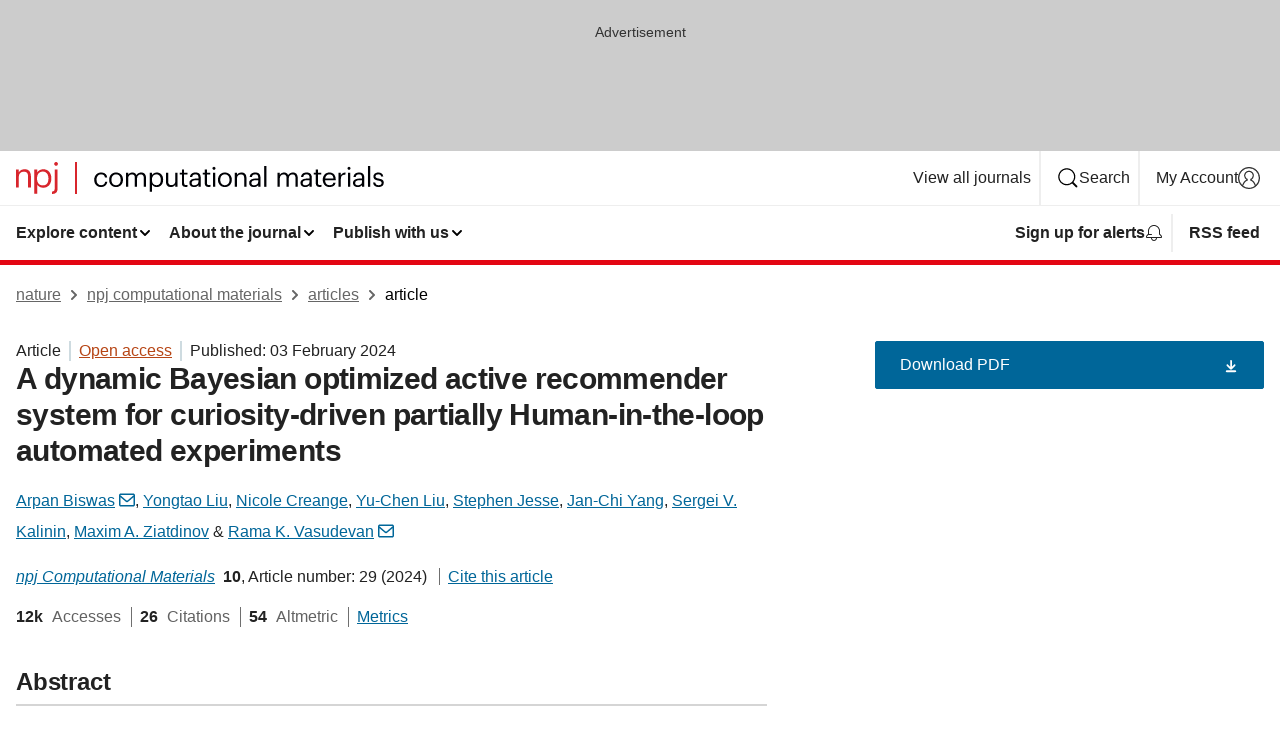

--- FILE ---
content_type: text/html; charset="UTF-8"
request_url: https://www.nature.com/articles/s41524-023-01191-5?error=cookies_not_supported&code=ecb6c6a7-6429-429b-ad65-d88f17f3e4a5
body_size: 138582
content:
<!DOCTYPE html>
<html lang="en" class="grade-c">
<head>
    <title>A dynamic Bayesian optimized active recommender system for curiosity-driven partially Human-in-the-loop automated experiments | npj Computational Materials</title>
    
        
<link rel="alternate" type="application/rss+xml" href="https://www.nature.com/npjcompumats.rss"/>


    

<link rel="preconnect" href="https://cmp.nature.com" crossorigin>

<meta http-equiv="X-UA-Compatible" content="IE=edge">
<meta name="applicable-device" content="pc,mobile">
<meta name="viewport" content="width=device-width,initial-scale=1.0,maximum-scale=5,user-scalable=yes">
<meta name="360-site-verification" content="5a2dc4ab3fcb9b0393241ffbbb490480" />

<script data-test="dataLayer">
    window.dataLayer = [{"content":{"category":{"contentType":"article","legacy":{"webtrendsPrimaryArticleType":"research","webtrendsSubjectTerms":"computational-methods;materials-science","webtrendsContentCategory":null,"webtrendsContentCollection":null,"webtrendsContentGroup":"npj Computational Materials","webtrendsContentGroupType":null,"webtrendsContentSubGroup":"Article","status":null}},"article":{"doi":"10.1038/s41524-023-01191-5"},"attributes":{"cms":null,"deliveryPlatform":"oscar","copyright":{"open":true,"legacy":{"webtrendsLicenceType":"http://creativecommons.org/licenses/by/4.0/"}}},"contentInfo":{"authors":["Arpan Biswas","Yongtao Liu","Nicole Creange","Yu-Chen Liu","Stephen Jesse","Jan-Chi Yang","Sergei V. Kalinin","Maxim A. Ziatdinov","Rama K. Vasudevan"],"publishedAt":1706918400,"publishedAtString":"2024-02-03","title":"A dynamic Bayesian optimized active recommender system for curiosity-driven partially Human-in-the-loop automated experiments","legacy":null,"publishedAtTime":null,"documentType":"aplusplus","subjects":"Computational methods,Materials science"},"journal":{"pcode":"npjcompumats","title":"npj computational materials","volume":"10","issue":"1","id":41524,"publishingModel":"Open Access"},"authorization":{"status":true},"features":[{"name":"furtherReadingSection","present":true}],"collection":null},"page":{"category":{"pageType":"article"},"attributes":{"template":"mosaic","featureFlags":[{"name":"download-collection-test","active":false},{"name":"download-issue-test","active":false},{"name":"nature-onwards-journey","active":false}],"testGroup":null},"search":null},"privacy":{},"version":"1.0.0","product":null,"session":null,"user":null,"backHalfContent":true,"country":"US","hasBody":true,"uneditedManuscript":false,"twitterId":["o3xnx","o43y9","o3ef7"],"baiduId":"d38bce82bcb44717ccc29a90c4b781ea","japan":false}];
    window.dataLayer.push({
        ga4MeasurementId: 'G-ERRNTNZ807',
        ga360TrackingId: 'UA-71668177-1',
        twitterId: ['3xnx', 'o43y9', 'o3ef7'],
        baiduId: 'd38bce82bcb44717ccc29a90c4b781ea',
        ga4ServerUrl: 'https://sgtm.nature.com',
        imprint: 'nature'
    });
</script>

<script>
    (function(w, d) {
        w.config = w.config || {};
        w.config.mustardcut = false;

        
        if (w.matchMedia && w.matchMedia('only print, only all and (prefers-color-scheme: no-preference), only all and (prefers-color-scheme: light), only all and (prefers-color-scheme: dark)').matches) {
            w.config.mustardcut = true;
            d.classList.add('js');
            d.classList.remove('grade-c');
            d.classList.remove('no-js');
        }
    })(window, document.documentElement);
</script>
 



     
    
    
        
    
    <style>@media only print, only all and (prefers-color-scheme: no-preference), only all and (prefers-color-scheme: light), only all and (prefers-color-scheme: dark) {  .c-card--major .c-card__title,.u-h1,.u-h2,h1,h2,h2.app-access-wall__title{font-family:-apple-system,BlinkMacSystemFont,Segoe UI,Roboto,Oxygen-Sans,Ubuntu,Cantarell,Helvetica Neue,sans-serif;font-weight:700}.c-article-editorial-summary__container .c-article-editorial-summary__article-title,.c-card__title,.c-reading-companion__figure-title,.u-h3,.u-h4,h3,h4,h5,h6{letter-spacing:-.0117156rem}html{line-height:1.15;text-size-adjust:100%;box-sizing:border-box;font-size:100%;height:100%;overflow-y:scroll}body{background:#eee;color:#222;font-family:-apple-system,BlinkMacSystemFont,Segoe UI,Roboto,Oxygen-Sans,Ubuntu,Cantarell,Helvetica Neue,sans-serif;font-size:1.125rem;line-height:1.76;margin:0;min-height:100%}main{display:block}h1{font-size:2em;margin:.67em 0}a,sup{vertical-align:baseline}a{background-color:transparent;color:#069;overflow-wrap:break-word;text-decoration:underline;text-decoration-skip-ink:auto;word-break:break-word}b{font-weight:bolder}sup{font-size:75%;line-height:0;position:relative;top:-.5em}img{border:0;height:auto;max-width:100%;vertical-align:middle}button,input,select{font-family:inherit;font-size:100%;line-height:1.15;margin:0}button,input{overflow:visible}button,select{text-transform:none}[type=submit],button{-webkit-appearance:button}[type=checkbox]{box-sizing:border-box;padding:0}[hidden]{display:none}button{border-radius:0;cursor:pointer}h1{font-size:2rem;font-weight:700;letter-spacing:-.0390625rem;line-height:2.25rem}.c-card--major .c-card__title,.u-h1,.u-h2,button,h1,h2,h2.app-access-wall__title{font-family:-apple-system,BlinkMacSystemFont,Segoe UI,Roboto,Oxygen-Sans,Ubuntu,Cantarell,Helvetica Neue,sans-serif}.c-card--major .c-card__title,.u-h2,h2{font-size:1.5rem;font-weight:700;letter-spacing:-.0117156rem;line-height:1.6rem}.u-h3{letter-spacing:-.0117156rem}.c-article-editorial-summary__container .c-article-editorial-summary__article-title,.c-card__title,.c-reading-companion__figure-title,.u-h3,.u-h4,h3,h4,h5,h6{font-family:-apple-system,BlinkMacSystemFont,Segoe UI,Roboto,Oxygen-Sans,Ubuntu,Cantarell,Helvetica Neue,sans-serif;font-size:1.25rem;font-weight:700;line-height:1.4rem}.c-article-editorial-summary__container .c-article-editorial-summary__article-title,.c-reading-companion__figure-title,.u-h4,h3,h4,h5,h6{letter-spacing:-.0117156rem}.c-reading-companion__figure-title,.u-h4{font-size:1.125rem}input+label{padding-left:.5em}nav ol,nav ul{list-style:none none}p:empty{display:none}.app-cta-group{display:flex;flex-direction:column;gap:0 16px;width:100%}@media only screen and (min-width:540px){.app-cta-group{align-items:baseline;flex-direction:row}}.app-cta-group>*{flex:1 1 auto}@media only screen and (min-width:540px){.app-cta-group>*{flex:0 1 auto}}.c-nature-box{background-color:#fff;border:1px solid #d5d5d5;border-radius:2px;box-shadow:0 0 5px 0 rgba(51,51,51,.1);line-height:1.3;margin-bottom:24px;padding:16px 16px 3px}.c-nature-box__text{font-size:1rem;margin-bottom:16px}.c-nature-box--access-to-pdf{display:none}@media only screen and (min-width:1024px){.c-nature-box--mobile{display:none}}.c-nature-box .c-pdf-download{margin-bottom:16px!important}.c-nature-box svg+.c-article__button-text{margin-left:8px}.c-nature-box--version{background-color:#eee}.c-nature-box__wrapper{transform:translateZ(0)}.c-nature-box__wrapper--placeholder{min-height:165px}.sans-serif{font-family:-apple-system,BlinkMacSystemFont,Segoe UI,Roboto,Oxygen-Sans,Ubuntu,Cantarell,Helvetica Neue,sans-serif}.article-page{background:#fff}p{overflow-wrap:break-word;word-break:break-word}.c-article-header{font-family:-apple-system,BlinkMacSystemFont,Segoe UI,Roboto,Oxygen-Sans,Ubuntu,Cantarell,Helvetica Neue,sans-serif;margin-bottom:40px}.c-article-identifiers{color:#6f6f6f;display:flex;flex-wrap:wrap;font-size:1rem;line-height:1.3;list-style:none;padding:0}.c-article-identifiers__item{list-style:none;margin-right:8px;padding-right:8px}.c-article-identifiers__item:last-child{margin-right:0;padding-right:0}.c-article-title{font-size:1.5rem;line-height:1.25;margin:0 0 16px}@media only screen and (min-width:768px){.c-article-title{font-size:1.875rem;line-height:1.2}}.c-article-author-list{display:inline;font-size:1rem;list-style:none;margin:0 8px 0 0;padding:0;width:100%}.c-article-author-list__item{display:inline;padding-right:0}.c-article-author-list svg{margin-left:4px}.c-article-author-list__show-more{display:none;margin-right:4px}.c-article-author-list__button,.js .c-article-author-list__item--hide,.js .c-article-author-list__show-more{display:none}.js .c-article-author-list--long .c-article-author-list__show-more,.js .c-article-author-list--long+.c-article-author-list__button{display:inline}@media only screen and (max-width:539px){.js .c-article-author-list__item--hide-small-screen{display:none}.js .c-article-author-list--short .c-article-author-list__show-more,.js .c-article-author-list--short+.c-article-author-list__button{display:inline}}#uptodate-client,.js .c-article-author-list--expanded .c-article-author-list__show-more{display:none!important}.js .c-article-author-list--expanded .c-article-author-list__item--hide-small-screen{display:inline!important}.c-article-author-list__button,.c-button-author-list{background:#ebf1f5;border:4px solid #ebf1f5;border-radius:20px;color:#666;font-size:.875rem;line-height:1.4;padding:2px 11px 2px 8px;text-decoration:none}.c-article-author-list__button svg,.c-button-author-list svg{margin:1px 4px 0 0}.c-article-author-list__button:hover,.c-button-author-list:hover{background:#069;border-color:transparent;color:#fff}.c-article-info-details{font-size:1rem;margin-bottom:8px;margin-top:16px}.c-article-info-details__cite-as{border-left:1px solid #6f6f6f;margin-left:8px;padding-left:8px}.c-article-metrics-bar{display:flex;flex-wrap:wrap;font-size:1rem;line-height:1.3}.c-article-metrics-bar__wrapper{margin:16px 0}.c-article-metrics-bar__item{align-items:baseline;border-right:1px solid #6f6f6f;margin-right:8px}.c-article-metrics-bar__item:last-child{border-right:0}.c-article-metrics-bar__count{font-weight:700;margin:0}.c-article-metrics-bar__label{color:#626262;font-style:normal;font-weight:400;margin:0 10px 0 5px}.c-article-metrics-bar__details{margin:0}.c-article-main-column{font-family:-apple-system,BlinkMacSystemFont,Segoe UI,Roboto,Oxygen-Sans,Ubuntu,Cantarell,Helvetica Neue,sans-serif;margin-right:8.6%;width:60.2%}@media only screen and (max-width:1023px){.c-article-main-column{margin-right:0;width:100%}}.c-article-extras{float:left;font-family:-apple-system,BlinkMacSystemFont,Segoe UI,Roboto,Oxygen-Sans,Ubuntu,Cantarell,Helvetica Neue,sans-serif;width:31.2%}@media only screen and (max-width:1023px){.c-article-extras{display:none}}.c-article-associated-content__container .c-article-associated-content__title,.c-article-section__title{border-bottom:2px solid #d5d5d5;font-size:1.25rem;margin:0;padding-bottom:8px}@media only screen and (min-width:768px){.c-article-associated-content__container .c-article-associated-content__title,.c-article-section__title{font-size:1.5rem;line-height:1.24}}.c-article-associated-content__container .c-article-associated-content__title{margin-bottom:8px}.c-article-body p{margin-bottom:24px;margin-top:0}.c-article-section{clear:both}.c-article-section__content{margin-bottom:40px;padding-top:8px}@media only screen and (max-width:1023px){.c-article-section__content{padding-left:0}}.c-article-authors-search{margin-bottom:24px;margin-top:0}.c-article-authors-search__item,.c-article-authors-search__title{font-family:-apple-system,BlinkMacSystemFont,Segoe UI,Roboto,Oxygen-Sans,Ubuntu,Cantarell,Helvetica Neue,sans-serif}.c-article-authors-search__title{color:#626262;font-size:1.05rem;font-weight:700;margin:0;padding:0}.c-article-authors-search__item{font-size:1rem}.c-article-authors-search__text{margin:0}.c-code-block{border:1px solid #fff;font-family:monospace;margin:0 0 24px;padding:20px}.c-code-block__heading{font-weight:400;margin-bottom:16px}.c-code-block__line{display:block;overflow-wrap:break-word;white-space:pre-wrap}.c-article-share-box__no-sharelink-info{font-size:.813rem;font-weight:700;margin-bottom:24px;padding-top:4px}.c-article-share-box__only-read-input{border:1px solid #d5d5d5;box-sizing:content-box;display:inline-block;font-size:.875rem;font-weight:700;height:24px;margin-bottom:8px;padding:8px 10px}.c-article-share-box__button--link-like{background-color:transparent;border:0;color:#069;cursor:pointer;font-size:.875rem;margin-bottom:8px;margin-left:10px}.c-article-editorial-summary__container{font-family:-apple-system,BlinkMacSystemFont,Segoe UI,Roboto,Oxygen-Sans,Ubuntu,Cantarell,Helvetica Neue,sans-serif;font-size:1rem}.c-article-editorial-summary__container .c-article-editorial-summary__content p:last-child{margin-bottom:0}.c-article-editorial-summary__container .c-article-editorial-summary__content--less{max-height:9.5rem;overflow:hidden}.c-article-editorial-summary__container .c-article-editorial-summary__button.active,.c-article-editorial-summary__container .c-article-editorial-summary__button.hover,.c-article-editorial-summary__container .c-article-editorial-summary__button:active,.c-article-editorial-summary__container .c-article-editorial-summary__button:hover{text-decoration:underline;text-decoration-skip-ink:auto}.c-article-editorial-summary__container .c-article-editorial-summary__button{background-color:#fff;border:0;color:#069;font-size:.875rem;margin-bottom:16px}.c-article-associated-content__container .c-article-associated-content__collection-label{font-size:.875rem;line-height:1.4}.c-article-associated-content__container .c-article-associated-content__collection-title{line-height:1.3}.c-reading-companion{clear:both;min-height:389px}.c-reading-companion__sticky{max-width:389px}.c-reading-companion__scroll-pane{margin:0;min-height:200px;overflow:hidden auto}.c-reading-companion__tabs{display:flex;flex-flow:row nowrap;font-size:1rem;list-style:none;margin:0 0 8px;padding:0}.c-reading-companion__tabs>li{flex-grow:1}.c-reading-companion__tab{background-color:#eee;border:1px solid #d5d5d5;border-image:initial;border-left-width:0;color:#0067c5;font-size:1rem;padding:8px 8px 8px 15px;text-align:left;width:100%}.c-reading-companion__tabs li:first-child .c-reading-companion__tab{border-left-width:1px}.c-reading-companion__tab--active{background-color:#fff;border-bottom:1px solid #fff;color:#222;font-weight:700}.c-reading-companion__sections-list{list-style:none;padding:0}.c-reading-companion__figures-list,.c-reading-companion__references-list{list-style:none;min-height:389px;padding:0}.c-reading-companion__sections-list{margin:0 0 8px;min-height:50px}.c-reading-companion__section-item{font-size:1rem;padding:0}.c-reading-companion__section-item a{display:block;line-height:1.5;overflow:hidden;padding:8px 0 8px 16px;text-overflow:ellipsis;white-space:nowrap}.c-reading-companion__figure-item{border-top:1px solid #d5d5d5;font-size:1rem;padding:16px 8px 16px 0}.c-reading-companion__figure-item:first-child{border-top:none;padding-top:8px}.c-reading-companion__reference-item{border-top:1px solid #d5d5d5;font-size:1rem;padding:8px 8px 8px 16px}.c-reading-companion__reference-item:first-child{border-top:none}.c-reading-companion__reference-item a{word-break:break-word}.c-reading-companion__reference-citation{display:inline}.c-reading-companion__reference-links{font-size:.813rem;font-weight:700;list-style:none;margin:8px 0 0;padding:0;text-align:right}.c-reading-companion__reference-links>a{display:inline-block;padding-left:8px}.c-reading-companion__reference-links>a:first-child{display:inline-block;padding-left:0}.c-reading-companion__figure-title{display:block;margin:0 0 8px}.c-reading-companion__figure-links{display:flex;justify-content:space-between;margin:8px 0 0}.c-reading-companion__figure-links>a{align-items:center;display:flex}.c-reading-companion__figure-full-link svg{height:.8em;margin-left:2px}.c-reading-companion__panel{border-top:none;display:none;margin-top:0;padding-top:0}.c-cod,.c-reading-companion__panel--active{display:block}.c-cod{font-size:1rem;width:100%}.c-cod__form{background:#ebf0f3}.c-cod__prompt{font-size:1.125rem;line-height:1.3;margin:0 0 24px}.c-cod__label{display:block;margin:0 0 4px}.c-cod__row{display:flex;margin:0 0 16px}.c-cod__row:last-child{margin:0}.c-cod__input{border:1px solid #d5d5d5;border-radius:2px;flex:1 1 auto;margin:0;padding:13px}.c-cod__input--submit{background-color:#069;border:1px solid #069;color:#fff;flex-shrink:1;margin-left:8px;transition:background-color .2s ease-out 0s,color .2s ease-out 0s}.c-cod__input--submit-single{flex-basis:100%;flex-shrink:0;margin:0}.c-cod__input--submit:focus,.c-cod__input--submit:hover{background-color:#fff;color:#069}.c-pdf-download__link .u-icon{padding-top:2px}.c-pdf-download{display:flex;margin-bottom:24px;max-height:48px}@media only screen and (min-width:540px){.c-pdf-download{max-height:none}}@media only screen and (min-width:1024px){.c-pdf-download{max-height:48px}}.c-pdf-download__link{display:flex;flex:1 1 0%}.c-pdf-download__link:hover{text-decoration:none}.c-pdf-download__text{padding-right:4px}@media only screen and (max-width:539px){.c-pdf-download__text{text-transform:capitalize}}@media only screen and (min-width:540px){.c-pdf-download__text{padding-right:8px}}.c-context-bar--sticky .c-pdf-download{display:block;margin-bottom:0;white-space:nowrap}@media only screen and (max-width:539px){.c-pdf-download .u-sticky-visually-hidden{border:0;clip:rect(0,0,0,0);height:1px;margin:-100%;overflow:hidden;padding:0;position:absolute!important;width:1px}}.c-pdf-container{display:flex;justify-content:flex-end}@media only screen and (max-width:539px){.c-pdf-container .c-pdf-download{display:flex;flex-basis:100%}}.c-pdf-container .c-pdf-download+.c-pdf-download{margin-left:16px}.c-article-extras .c-pdf-container .c-pdf-download{width:100%}.c-article-extras .c-pdf-container .c-pdf-download+.c-pdf-download{margin-left:0}@media only screen and (min-width:540px){.c-context-bar--sticky .c-pdf-download__link{align-items:center;flex:1 1 183px}}@media only screen and (max-width:320px){.c-context-bar--sticky .c-pdf-download__link{padding:16px}}.article-page--commercial .c-article-main-column .c-pdf-button__container .c-pdf-download{display:none}@media only screen and (max-width:1023px){.article-page--commercial .c-article-main-column .c-pdf-button__container .c-pdf-download{display:block}}.c-recommendations-column-switch .c-meta{margin-top:auto}.c-context-bar{box-shadow:0 0 10px 0 rgba(51,51,51,.2);position:relative;width:100%}.c-context-bar__container{margin:0 auto;max-width:1280px;padding:0 16px}.c-context-bar__title{display:none}.app-researcher-popup__link.hover,.app-researcher-popup__link.visited,.app-researcher-popup__link:hover,.app-researcher-popup__link:visited,.c-article-metrics__heading a,.c-article-metrics__posts .c-card__title a{color:inherit}.c-article-authors-search__list{align-items:center;display:flex;flex-wrap:wrap;gap:16px 16px;justify-content:center}@media only screen and (min-width:320px){.c-article-authors-search__list{justify-content:normal}}.c-article-authors-search__text{align-items:center;display:flex;flex-flow:column wrap;font-size:14px;justify-content:center}@media only screen and (min-width:320px){.c-article-authors-search__text{flex-direction:row;font-size:16px}}.c-article-authors-search__links-text{font-weight:700;margin-right:8px;text-align:center}@media only screen and (min-width:320px){.c-article-authors-search__links-text{text-align:left}}.c-article-authors-search__list-item--left{flex:1 1 100%}@media only screen and (min-width:320px){.c-article-authors-search__list-item--left{flex-basis:auto}}.c-article-authors-search__list-item--right{flex:1 1 auto}.c-article-identifiers{margin:0}.c-article-identifiers__item{border-right:2px solid #cedbe0;color:#222;font-size:14px}@media only screen and (min-width:320px){.c-article-identifiers__item{font-size:16px}}.c-article-identifiers__item:last-child{border-right:none}.c-article-metrics__posts .c-card__title{font-size:1.05rem}.c-article-metrics__posts .c-card__title+span{color:#6f6f6f;font-size:1rem}.app-author-list{color:#222;font-family:-apple-system,BlinkMacSystemFont,Segoe UI,Roboto,Oxygen-Sans,Ubuntu,Cantarell,Helvetica Neue,sans-serif;font-size:1rem;line-height:1.4;list-style:none;margin:0;padding:0}.app-author-list>li,.c-breadcrumbs>li,.c-footer__links>li,.js .app-author-list,.u-list-comma-separated>li,.u-list-inline>li{display:inline}.app-author-list>li:not(:first-child):not(:last-child):before{content:", "}.app-author-list>li:not(:only-child):last-child:before{content:" & "}.app-author-list--compact{font-size:.875rem;line-height:1.4}.app-author-list--truncated>li:not(:only-child):last-child:before{content:" ... "}.js .app-author-list__hide{display:none;visibility:hidden}.js .app-author-list__hide:first-child+*{margin-block-start:0}.c-ad{text-align:center}@media only screen and (min-width:320px){.c-ad{padding:8px}}.c-ad--728x90{background-color:#ccc;display:none}.c-ad--728x90 .c-ad__inner{min-height:calc(1.5em + 94px)}@media only screen and (min-width:768px){.js .c-ad--728x90{display:none}.js .u-show-following-ad+.c-ad--728x90{display:block}}.c-ad__label{color:#333;font-weight:400;line-height:1.5;margin-bottom:4px}.c-ad__label,.c-meta{font-family:-apple-system,BlinkMacSystemFont,Segoe UI,Roboto,Oxygen-Sans,Ubuntu,Cantarell,Helvetica Neue,sans-serif;font-size:.875rem}.c-meta{color:inherit;line-height:1.4;list-style:none;margin:0;padding:0}.c-meta--large{font-size:1rem}.c-meta--large .c-meta__item{margin-bottom:8px}.c-meta__item{display:inline-block;margin-bottom:4px}.c-meta__item:not(:last-child){border-right:1px solid #d5d5d5;margin-right:4px;padding-right:4px}@media only screen and (max-width:539px){.c-meta__item--block-sm-max{display:block}.c-meta__item--block-sm-max:not(:last-child){border-right:none;margin-right:0;padding-right:0}}@media only screen and (min-width:1024px){.c-meta__item--block-at-lg{display:block}.c-meta__item--block-at-lg:not(:last-child){border-right:none;margin-right:0;padding-right:0}}.c-meta__type{font-weight:700;text-transform:none}.c-skip-link{background:#069;bottom:auto;color:#fff;font-family:-apple-system,BlinkMacSystemFont,Segoe UI,Roboto,Oxygen-Sans,Ubuntu,Cantarell,Helvetica Neue,sans-serif;font-size:.875rem;padding:8px;position:absolute;text-align:center;transform:translateY(-100%);z-index:9999}@media (prefers-reduced-motion:reduce){.c-skip-link{transition:top .3s ease-in-out 0s}}@media print{.c-skip-link{display:none}}.c-skip-link:link{color:#fff}.c-status-message{align-items:center;box-sizing:border-box;display:flex;font-family:-apple-system,BlinkMacSystemFont,Segoe UI,Roboto,Oxygen-Sans,Ubuntu,Cantarell,Helvetica Neue,sans-serif;font-size:1rem;position:relative;width:100%}.c-card__summary>p:last-child,.c-status-message :last-child{margin-bottom:0}.c-status-message--boxed{background-color:#fff;border:1px solid #eee;border-radius:2px;line-height:1.4;padding:16px}.c-status-message__heading{font-family:-apple-system,BlinkMacSystemFont,Segoe UI,Roboto,Oxygen-Sans,Ubuntu,Cantarell,Helvetica Neue,sans-serif;font-size:1rem;font-weight:700}.c-status-message__icon{display:inline-block;fill:currentcolor;flex:0 0 auto;height:1.5em;margin-right:8px;transform:translate(0);vertical-align:text-top;width:1.5em}.c-status-message__icon--top{align-self:flex-start}.c-status-message--info .c-status-message__icon{color:#003f8d}.c-status-message--boxed.c-status-message--info{border-bottom:4px solid #003f8d}.c-status-message--error .c-status-message__icon{color:#c40606}.c-status-message--boxed.c-status-message--error{border-bottom:4px solid #c40606}.c-status-message--success .c-status-message__icon{color:#00b8b0}.c-status-message--boxed.c-status-message--success{border-bottom:4px solid #00b8b0}.c-status-message--warning .c-status-message__icon{color:#edbc53}.c-status-message--boxed.c-status-message--warning{border-bottom:4px solid #edbc53}.c-breadcrumbs{color:#000;font-family:-apple-system,BlinkMacSystemFont,Segoe UI,Roboto,Oxygen-Sans,Ubuntu,Cantarell,Helvetica Neue,sans-serif;font-size:1rem;list-style:none;margin:0;padding:0}.c-breadcrumbs__link{color:#666}svg.c-breadcrumbs__chevron{fill:#888;height:10px;margin:4px 4px 0;width:10px}@media only screen and (max-width:539px){.c-breadcrumbs .c-breadcrumbs__item{display:none}.c-breadcrumbs .c-breadcrumbs__item:last-child,.c-breadcrumbs .c-breadcrumbs__item:nth-last-child(2){display:inline}}.c-card{background-color:transparent;border:0;box-shadow:none;display:flex;flex-direction:column;font-size:14px;min-width:0;overflow:hidden;padding:0;position:relative}.c-card--no-shape{background:0 0;border:0;box-shadow:none}.c-card__image{display:flex;justify-content:center;overflow:hidden;padding-bottom:56.25%;position:relative}@supports (aspect-ratio:1/1){.c-card__image{padding-bottom:0}}.c-card__image img{left:0;min-height:100%;min-width:100%;position:absolute}@supports ((-o-object-fit:cover) or (object-fit:cover)){.c-card__image img{height:100%;object-fit:cover;width:100%}}.c-card__body{flex:1 1 auto;padding:16px}.c-card--no-shape .c-card__body{padding:0}.c-card--no-shape .c-card__body:not(:first-child){padding-top:16px}.c-card__title{letter-spacing:-.01875rem;margin-bottom:8px;margin-top:0}[lang=de] .c-card__title{hyphens:auto}.c-card__summary{line-height:1.4}.c-card__summary>p{margin-bottom:5px}.c-card__summary a{text-decoration:underline}.c-card__link:not(.c-card__link--no-block-link):before{bottom:0;content:"";left:0;position:absolute;right:0;top:0}.c-card--flush .c-card__body{padding:0}.c-card--major{font-size:1rem}.c-card--dark{background-color:#29303c;border-width:0;color:#e3e4e5}.c-card--dark .c-card__title{color:#fff}.c-card--dark .c-card__link,.c-card--dark .c-card__summary a{color:inherit}.c-header{background-color:#fff;border-bottom:5px solid #000;font-size:1rem;line-height:1.4;margin-bottom:16px}.c-header__row{padding:0;position:relative}.c-header__row:not(:last-child){border-bottom:1px solid #eee}.c-header__split{align-items:center;display:flex;justify-content:space-between}.c-header__logo-container{flex:1 1 0px;line-height:0;margin:8px 24px 8px 0}.c-header__logo{transform:translateZ(0)}.c-header__logo img{max-height:32px}.c-header__container{margin:0 auto;max-width:1280px}@media print{.c-header__menu{display:none}}.c-header__menu{align-items:center;display:flex;flex:0 1 auto;flex-wrap:wrap;font-weight:700;gap:8px 8px;line-height:1.4;list-style:none;margin:0 -4px;padding:0}@media only screen and (max-width:1023px){.c-header__menu--hide-lg-max{display:none;visibility:hidden}}.c-header__menu--global{font-weight:400;justify-content:flex-end}.c-header__menu--global svg{display:none;visibility:hidden}.c-header__menu--global svg:first-child+*{margin-block-start:0}@media only screen and (min-width:540px){.c-header__menu--global svg{display:block;visibility:visible}}.c-header__menu--journal{font-size:.875rem;margin:8px 0 8px -8px}@media only screen and (min-width:540px){.c-header__menu--journal{flex-wrap:nowrap;font-size:1rem}}.c-header__item{padding-bottom:0;padding-top:0;position:static}.c-header__item--pipe{border-left:2px solid #eee;padding-left:8px}.c-header__item--padding{padding-bottom:8px;padding-top:8px}@media only screen and (min-width:540px){.c-header__item--dropdown-menu{position:relative}}@media only screen and (min-width:1024px){.c-header__item--hide-lg{display:none;visibility:hidden}}@media only screen and (max-width:767px){.c-header__item--hide-md-max{display:none;visibility:hidden}.c-header__item--hide-md-max:first-child+*{margin-block-start:0}}.c-header__link{align-items:center;color:inherit;display:inline-flex;gap:4px 4px;padding:8px;white-space:nowrap}.c-header__link svg{transition-duration:.2s}.c-header__show-text{display:none;visibility:hidden}.has-tethered .c-header__heading--js-hide:first-child+*{margin-block-start:0}@media only screen and (min-width:540px){.c-header__show-text{display:inline;visibility:visible}}.c-header__show-text-sm{display:inline;visibility:visible}@media only screen and (min-width:540px){.c-header__show-text-sm{display:none;visibility:hidden}.c-header__show-text-sm:first-child+*{margin-block-start:0}}@media print{.c-header__dropdown{display:none}}.c-header__dropdown{background-color:#000;border-bottom:1px solid #2f2f2f;color:#eee;font-size:.875rem;line-height:1.2;padding:16px 0}.c-header__heading{display:inline-block;font-family:-apple-system,BlinkMacSystemFont,Segoe UI,Roboto,Oxygen-Sans,Ubuntu,Cantarell,Helvetica Neue,sans-serif;font-size:1.25rem;font-weight:400;line-height:1.4;margin-bottom:8px}.c-header__heading--keyline{border-top:1px solid;border-color:#2f2f2f;margin-top:16px;padding-top:16px;width:100%}.c-header__list{display:flex;flex-wrap:wrap;gap:0 16px;list-style:none;margin:0 -8px}.c-header__flush{margin:0 -8px}.c-header__visually-hidden{border:0;clip:rect(0,0,0,0);height:1px;margin:-100%;overflow:hidden;padding:0;position:absolute!important;width:1px}.c-header__search-form{margin-bottom:8px}.c-header__search-layout{display:flex;flex-wrap:wrap;gap:16px 16px}.c-header__search-layout>:first-child{flex:999 1 auto}.c-header__search-layout>*{flex:1 1 auto}.c-header__search-layout--max-width{max-width:720px}.c-header__search-button{align-items:center;background-color:transparent;background-image:none;border:1px solid #fff;border-radius:2px;color:#fff;cursor:pointer;display:flex;font-family:sans-serif;font-size:1rem;justify-content:center;line-height:1.15;margin:0;padding:8px 16px;position:relative;text-decoration:none;transition:all .25s ease 0s,color .25s ease 0s,border-color .25s ease 0s;width:100%}.c-header__input,.c-header__select{border:1px solid;border-radius:3px;box-sizing:border-box;font-size:1rem;padding:8px 16px;width:100%}.c-header__select{-webkit-appearance:none;background-image:url("data:image/svg+xml,%3Csvg height='16' viewBox='0 0 16 16' width='16' xmlns='http://www.w3.org/2000/svg'%3E%3Cpath d='m5.58578644 3-3.29289322-3.29289322c-.39052429-.39052429-.39052429-1.02368927 0-1.41421356s1.02368927-.39052429 1.41421356 0l4 4c.39052429.39052429.39052429 1.02368927 0 1.41421356l-4 4c-.39052429.39052429-1.02368927.39052429-1.41421356 0s-.39052429-1.02368927 0-1.41421356z' fill='%23333' fill-rule='evenodd' transform='matrix(0 1 -1 0 11 3)'/%3E%3C/svg%3E");background-position:right .7em top 50%;background-repeat:no-repeat;background-size:1em;box-shadow:0 1px 0 1px rgba(0,0,0,.04);display:block;margin:0;max-width:100%;min-width:150px}@media only screen and (min-width:540px){.c-header__menu--journal .c-header__item--dropdown-menu:last-child .c-header__dropdown.has-tethered{left:auto;right:0}}@media only screen and (min-width:768px){.c-header__menu--journal .c-header__item--dropdown-menu:last-child .c-header__dropdown.has-tethered{left:0;right:auto}}.c-header__dropdown.has-tethered{border-bottom:0;border-radius:0 0 2px 2px;left:0;position:absolute;top:100%;transform:translateY(5px);width:100%;z-index:1}@media only screen and (min-width:540px){.c-header__dropdown.has-tethered{transform:translateY(8px);width:auto}}@media only screen and (min-width:768px){.c-header__dropdown.has-tethered{min-width:225px}}.c-header__dropdown--full-width.has-tethered{padding:32px 0 24px;transform:none;width:100%}.has-tethered .c-header__heading--js-hide{display:none;visibility:hidden}.has-tethered .c-header__list--js-stack{flex-direction:column}.has-tethered .c-header__item--keyline,.has-tethered .c-header__list~.c-header__list .c-header__item:first-child{border-top:1px solid #d5d5d5;margin-top:8px;padding-top:8px}.c-header__item--snid-account-widget{display:flex}.c-header__container{padding:0 4px}.c-header__list{padding:0 12px}.c-header__menu .c-header__link{font-size:14px}.c-header__item--snid-account-widget .c-header__link{padding:8px}.c-header__menu--journal{margin-left:0}@media only screen and (min-width:540px){.c-header__container{padding:0 16px}.c-header__menu--journal{margin-left:-8px}.c-header__menu .c-header__link{font-size:16px}.c-header__link--search{gap:13px 13px}}.u-button{align-items:center;background-color:transparent;background-image:none;border-radius:2px;cursor:pointer;display:inline-flex;font-family:sans-serif;font-size:1rem;justify-content:center;line-height:1.3;margin:0;padding:8px;position:relative;text-decoration:none;transition:all .25s ease 0s,color .25s ease 0s,border-color .25s ease 0s;width:auto}.u-button svg,.u-button--primary svg{fill:currentcolor}.u-button{border:1px solid #069;color:#069}.u-button--primary{background-color:#069;background-image:none;border:1px solid #069;color:#fff}.u-button--full-width{display:flex;width:100%}.u-display-none{display:none}.js .u-js-hide,.u-hide{display:none;visibility:hidden}.u-hide:first-child+*{margin-block-start:0}.u-visually-hidden{border:0;clip:rect(0,0,0,0);height:1px;margin:-100%;overflow:hidden;padding:0;position:absolute!important;width:1px}@media print{.u-hide-print{display:none}}@media only screen and (min-width:1024px){.u-hide-at-lg{display:none;visibility:hidden}.u-hide-at-lg:first-child+*{margin-block-start:0}}.u-clearfix:after,.u-clearfix:before{content:"";display:table}.u-clearfix:after{clear:both}.u-color-open-access{color:#b74616}.u-float-left{float:left}.u-icon{display:inline-block;fill:currentcolor;height:1em;transform:translate(0);vertical-align:text-top;width:1em}.u-full-height{height:100%}.u-link-inherit{color:inherit}.u-list-reset{list-style:none;margin:0;padding:0}.u-text-bold{font-weight:700}.u-container{margin:0 auto;max-width:1280px;padding:0 16px}.u-justify-content-space-between{justify-content:space-between}.u-mt-32{margin-top:32px}.u-mb-8{margin-bottom:8px}.u-mb-16{margin-bottom:16px}.u-mb-24{margin-bottom:24px}.u-mb-32{margin-bottom:32px}.u-mb-48{margin-bottom:48px}.u-pa-16{padding:16px}html *,html :after,html :before{box-sizing:inherit}.c-article-section__title,.c-article-title{font-weight:700}.c-card__title{line-height:1.4em}.c-article__button{background-color:#069;border:1px solid #069;border-radius:2px;color:#fff;display:flex;font-family:-apple-system,BlinkMacSystemFont,Segoe UI,Roboto,Oxygen-Sans,Ubuntu,Cantarell,Helvetica Neue,sans-serif;font-size:.875rem;line-height:1.4;margin-bottom:16px;padding:13px;transition:background-color .2s ease-out 0s,color .2s ease-out 0s}.c-article__button,.c-article__button:hover{text-decoration:none}.c-article__button--inverted,.c-article__button:hover{background-color:#fff;color:#069}.c-article__button--inverted:hover{background-color:#069;color:#fff}.c-header__link{text-decoration:inherit}.grade-c-hide{display:block}.c-pdf-download__link{padding:13px 24px} } </style>




    
        <link data-test="critical-css-handler" data-inline-css-source="critical-css" rel="stylesheet" href="/static/css/enhanced-article-8243633aaa.css" media="print" onload="this.media='only print, only all and (prefers-color-scheme: no-preference), only all and (prefers-color-scheme: light), only all and (prefers-color-scheme: dark)';this.onload=null">
    
    <noscript>
        <link rel="stylesheet" type="text/css" href="/static/css/enhanced-article-8243633aaa.css" media="only print, only all and (prefers-color-scheme: no-preference), only all and (prefers-color-scheme: light), only all and (prefers-color-scheme: dark)">
    </noscript>

<link rel="stylesheet" type="text/css" href="/static/css/article-print-fb7cb72232.css" media="print">
    



<link rel="apple-touch-icon" sizes="180x180" href=/static/images/favicons/nature/apple-touch-icon-f39cb19454.png>
<link rel="icon" type="image/png" sizes="48x48" href=/static/images/favicons/nature/favicon-48x48-b52890008c.png>
<link rel="icon" type="image/png" sizes="32x32" href=/static/images/favicons/nature/favicon-32x32-3fe59ece92.png>
<link rel="icon" type="image/png" sizes="16x16" href=/static/images/favicons/nature/favicon-16x16-951651ab72.png>
<link rel="manifest" href=/static/manifest.json crossorigin="use-credentials">
<link rel="mask-icon" href=/static/images/favicons/nature/safari-pinned-tab-69bff48fe6.svg color="#000000">
<link rel="shortcut icon" href=/static/images/favicons/nature/favicon.ico>
<meta name="msapplication-TileColor" content="#000000">
<meta name="msapplication-config" content=/static/browserconfig.xml>
<meta name="theme-color" content="#000000">
<meta name="application-name" content="Nature">


<script>
    (function () {
        if ( typeof window.CustomEvent === "function" ) return false;
        function CustomEvent ( event, params ) {
            params = params || { bubbles: false, cancelable: false, detail: null };
            var evt = document.createEvent( 'CustomEvent' );
            evt.initCustomEvent( event, params.bubbles, params.cancelable, params.detail );
            return evt;
        }

        CustomEvent.prototype = window.Event.prototype;

        window.CustomEvent = CustomEvent;
    })();
</script>


<script>
    (function (w, d, s) {
        var urlParams = new URLSearchParams(w.location.search);
        if (urlParams.get('gptAdsTest') !== null) {
            d.addEventListener('sncc:initialise', function (e) {
                var t = d.createElement(s);
                var h = d.getElementsByTagName(s)[0];
                t.src = 'https://' + (e.detail.C03 ? 'securepubads.g.doubleclick' : 'pagead2.googlesyndication') + '.net/tag/js/gpt.js';
                t.async = false;
                t.onload = function () {
                    var n = d.createElement(s);
                    n.src = 'https://fed-libs.nature.com/production/gpt-ads-gtm.min.js';
                    n.async = false;
                    h.insertAdjacentElement('afterend', n);
                };
                h.insertAdjacentElement('afterend', t);
            })
        }
    })(window, document, 'script');
</script>
    
<!-- Google Tag Manager -->
<script data-test="gtm-head">
    window.initGTM = function() {
        if (window.config.mustardcut) {
            (function (w, d, s, l, i) {
                w[l] = w[l] || [];
                w[l].push({'gtm.start': new Date().getTime(), event: 'gtm.js'});
                var f = d.getElementsByTagName(s)[0],
                        j = d.createElement(s),
                        dl = l != 'dataLayer' ? '&l=' + l : '';
                j.async = true;
                j.src = 'https://sgtm.nature.com/gtm.js?id=' + i + dl;
                f.parentNode.insertBefore(j, f);
            })(window, document, 'script', 'dataLayer', 'GTM-MRVXSHQ');
        }
    }
</script>
<!-- End Google Tag Manager -->

    <script>
    (function(w,d,t) {
        function cc() {
            var h = w.location.hostname;
            if (h === 'preview-www.nature.com') return;
            var e = d.createElement(t),
                s = d.getElementsByTagName(t)[0];
            e.setAttribute('crossorigin', 'anonymous');
            if (h === 'nature.com' || h.endsWith('.nature.com')) {
                e.src = 'https://cmp.nature.com/production_live/en/consent-bundle-8-102.js';
                e.setAttribute('onload', "initGTM(window,document,'script','dataLayer','GTM-MRVXSHQ')");
            } else {
                e.src = '/static/js/cookie-consent-es5-bundle-8d962b73c2.js';
                e.setAttribute('data-consent', h);
            }
            s.insertAdjacentElement('afterend', e);
        }
        cc();
    })(window,document,'script');
</script>


<script id="js-position0">
    (function(w, d) {
        w.idpVerifyPrefix = 'https://verify.nature.com';
        w.ra21Host = 'https://wayf.springernature.com';
        var moduleSupport = (function() {
            return 'noModule' in d.createElement('script');
        })();

        if (w.config.mustardcut === true) {
            w.loader = {
                index: 0,
                registered: [],
                scripts: [
                    
                        {src: '/static/js/global-article-es6-bundle-b187e7f7c1.js', test: 'global-article-js', module: true},
                        {src: '/static/js/global-article-es5-bundle-ac313c70d4.js', test: 'global-article-js', nomodule: true},
                        {src: '/static/js/shared-es6-bundle-0c7392804a.js', test: 'shared-js', module: true},
                        {src: '/static/js/shared-es5-bundle-f97043df39.js', test: 'shared-js', nomodule: true},
                        {src: '/static/js/header-150-es6-bundle-5bb959eaa1.js', test: 'header-150-js', module: true},
                        {src: '/static/js/header-150-es5-bundle-994fde5b1d.js', test: 'header-150-js', nomodule: true}
                    
                ].filter(function (s) {
                    if (s.src === null) return false;
                    if (moduleSupport && s.nomodule) return false;
                    return !(!moduleSupport && s.module);
                }),

                register: function (value) {
                    this.registered.push(value);
                },

                ready: function () {
                    if (this.registered.length === this.scripts.length) {
                        this.registered.forEach(function (fn) {
                            if (typeof fn === 'function') {
                                setTimeout(fn, 0); 
                            }
                        });
                        this.ready = function () {};
                    }
                },

                insert: function (s) {
                    var t = d.getElementById('js-position' + this.index);
                    if (t && t.insertAdjacentElement) {
                        t.insertAdjacentElement('afterend', s);
                    } else {
                        d.head.appendChild(s);
                    }
                    ++this.index;
                },

                createScript: function (script, beforeLoad) {
                    var s = d.createElement('script');
                    s.id = 'js-position' + (this.index + 1);
                    s.setAttribute('data-test', script.test);
                    if (beforeLoad) {
                        s.defer = 'defer';
                        s.onload = function () {
                            if (script.noinit) {
                                loader.register(true);
                            }
                            if (d.readyState === 'interactive' || d.readyState === 'complete') {
                                loader.ready();
                            }
                        };
                    } else {
                        s.async = 'async';
                    }
                    s.src = script.src;
                    return s;
                },

                init: function () {
                    this.scripts.forEach(function (s) {
                        loader.insert(loader.createScript(s, true));
                    });

                    d.addEventListener('DOMContentLoaded', function () {
                        loader.ready();
                        var conditionalScripts;
                        
                            conditionalScripts = [
                                {match: 'div[data-pan-container]', src: '/static/js/pan-zoom-es6-bundle-464a2af269.js', test: 'pan-zoom-js',  module: true },
                                {match: 'div[data-pan-container]', src: '/static/js/pan-zoom-es5-bundle-98fb9b653b.js', test: 'pan-zoom-js',  nomodule: true },
                                {match: 'math,span.mathjax-tex', src: '/static/js/math-es6-bundle-cfe28c12e7.js', test: 'math-js', module: true},
                                {match: 'math,span.mathjax-tex', src: '/static/js/math-es5-bundle-41a1a3e87a.js', test: 'math-js', nomodule: true}
                            ];
                        

                        if (conditionalScripts) {
                            conditionalScripts.filter(function (script) {
                                return !!document.querySelector(script.match) && !((moduleSupport && script.nomodule) || (!moduleSupport && script.module));
                            }).forEach(function (script) {
                                loader.insert(loader.createScript(script));
                            });
                        }
                    }, false);
                }
            };
            loader.init();
        }
    })(window, document);
</script>










<meta name="robots" content="noarchive">
<meta name="access" content="Yes">


<link rel="search" href="https://www.nature.com/search">
<link rel="search" href="https://www.nature.com/opensearch/opensearch.xml" type="application/opensearchdescription+xml" title="nature.com">
<link rel="search" href="https://www.nature.com/opensearch/request" type="application/sru+xml" title="nature.com">





    
    <script type="application/ld+json">{"mainEntity":{"headline":"A dynamic Bayesian optimized active recommender system for curiosity-driven partially Human-in-the-loop automated experiments","description":"Optimization of experimental materials synthesis and characterization through active learning methods has been growing over the last decade, with examples ranging from measurements of diffraction on combinatorial alloys at synchrotrons, to searches through chemical space with automated synthesis robots for perovskites. In virtually all cases, the target property of interest for optimization is defined a priori with the ability to shift the trajectory of the optimization based on human-identified findings during the experiment is lacking. Thus, to highlight the best of both human operators and AI-driven experiments, here we present the development of a human–AI collaborated experimental workflow, via a Bayesian optimized active recommender system (BOARS), to shape targets on the fly with human real-time feedback. Here, the human guidance overpowers AI at early iteration when prior knowledge (uncertainty) is minimal (higher), while the AI overpowers the human during later iterations to accelerate the process with the human-assessed goal. We showcase examples of this framework applied to pre-acquired piezoresponse force spectroscopy of a ferroelectric thin film, and in real-time on an atomic force microscope, with human assessment to find symmetric hysteresis loops. It is found that such features appear more affected by subsurface defects than the local domain structure. This work shows the utility of human–AI approaches for curiosity driven exploration of systems across experimental domains.","datePublished":"2024-02-03T00:00:00Z","dateModified":"2024-02-03T00:00:00Z","pageStart":"1","pageEnd":"12","license":"http://creativecommons.org/licenses/by/4.0/","sameAs":"https://doi.org/10.1038/s41524-023-01191-5","keywords":["Computational methods","Materials science","Materials Science","general","Characterization and Evaluation of Materials","Mathematical and Computational Engineering","Theoretical","Mathematical and Computational Physics","Computational Intelligence","Mathematical Modeling and Industrial Mathematics"],"image":["https://media.springernature.com/lw1200/springer-static/image/art%3A10.1038%2Fs41524-023-01191-5/MediaObjects/41524_2023_1191_Fig1_HTML.png","https://media.springernature.com/lw1200/springer-static/image/art%3A10.1038%2Fs41524-023-01191-5/MediaObjects/41524_2023_1191_Fig2_HTML.png","https://media.springernature.com/lw1200/springer-static/image/art%3A10.1038%2Fs41524-023-01191-5/MediaObjects/41524_2023_1191_Fig3_HTML.png","https://media.springernature.com/lw1200/springer-static/image/art%3A10.1038%2Fs41524-023-01191-5/MediaObjects/41524_2023_1191_Fig4_HTML.png","https://media.springernature.com/lw1200/springer-static/image/art%3A10.1038%2Fs41524-023-01191-5/MediaObjects/41524_2023_1191_Fig5_HTML.png","https://media.springernature.com/lw1200/springer-static/image/art%3A10.1038%2Fs41524-023-01191-5/MediaObjects/41524_2023_1191_Fig6_HTML.png","https://media.springernature.com/lw1200/springer-static/image/art%3A10.1038%2Fs41524-023-01191-5/MediaObjects/41524_2023_1191_Fig7_HTML.png"],"isPartOf":{"name":"npj Computational Materials","issn":["2057-3960"],"volumeNumber":"10","@type":["Periodical","PublicationVolume"]},"publisher":{"name":"Nature Publishing Group UK","logo":{"url":"https://www.springernature.com/app-sn/public/images/logo-springernature.png","@type":"ImageObject"},"@type":"Organization"},"author":[{"name":"Arpan Biswas","url":"http://orcid.org/0000-0002-4054-7700","affiliation":[{"name":"Oak Ridge National Laboratory","address":{"name":"Center for Nanophase Materials Sciences, Oak Ridge National Laboratory, Oak Ridge, USA","@type":"PostalAddress"},"@type":"Organization"}],"email":"arpanbiswas52@gmail.com","@type":"Person"},{"name":"Yongtao Liu","affiliation":[{"name":"Oak Ridge National Laboratory","address":{"name":"Center for Nanophase Materials Sciences, Oak Ridge National Laboratory, Oak Ridge, USA","@type":"PostalAddress"},"@type":"Organization"}],"@type":"Person"},{"name":"Nicole Creange","affiliation":[{"name":"Oak Ridge National Laboratory","address":{"name":"Center for Nanophase Materials Sciences, Oak Ridge National Laboratory, Oak Ridge, USA","@type":"PostalAddress"},"@type":"Organization"},{"name":"Tjoapack LLC","address":{"name":"Tjoapack LLC, Clinton, USA","@type":"PostalAddress"},"@type":"Organization"}],"@type":"Person"},{"name":"Yu-Chen Liu","affiliation":[{"name":"National Cheng Kung University","address":{"name":"Department of Physics, National Cheng Kung University, Tainan, Taiwan","@type":"PostalAddress"},"@type":"Organization"}],"@type":"Person"},{"name":"Stephen Jesse","affiliation":[{"name":"Oak Ridge National Laboratory","address":{"name":"Center for Nanophase Materials Sciences, Oak Ridge National Laboratory, Oak Ridge, USA","@type":"PostalAddress"},"@type":"Organization"}],"@type":"Person"},{"name":"Jan-Chi Yang","affiliation":[{"name":"National Cheng Kung University","address":{"name":"Department of Physics, National Cheng Kung University, Tainan, Taiwan","@type":"PostalAddress"},"@type":"Organization"}],"@type":"Person"},{"name":"Sergei V. Kalinin","url":"http://orcid.org/0000-0001-5354-6152","affiliation":[{"name":"University of Tennessee","address":{"name":"Department of Materials Science and Engineering, Institute for Advanced Materials and Manufacturing, University of Tennessee, Knoxville, USA","@type":"PostalAddress"},"@type":"Organization"},{"name":"Pacific Northwest National Laboratory","address":{"name":"Physical Sciences Division, Pacific Northwest National Laboratory, Richland, USA","@type":"PostalAddress"},"@type":"Organization"}],"@type":"Person"},{"name":"Maxim A. Ziatdinov","url":"http://orcid.org/0000-0003-2570-4592","affiliation":[{"name":"Oak Ridge National Laboratory","address":{"name":"Center for Nanophase Materials Sciences, Oak Ridge National Laboratory, Oak Ridge, USA","@type":"PostalAddress"},"@type":"Organization"},{"name":"Oak Ridge National Laboratory","address":{"name":"Computational Sciences and Engineering Division, Oak Ridge National Laboratory, Oak Ridge, USA","@type":"PostalAddress"},"@type":"Organization"}],"@type":"Person"},{"name":"Rama K. Vasudevan","url":"http://orcid.org/0000-0003-4692-8579","affiliation":[{"name":"Oak Ridge National Laboratory","address":{"name":"Center for Nanophase Materials Sciences, Oak Ridge National Laboratory, Oak Ridge, USA","@type":"PostalAddress"},"@type":"Organization"}],"email":"vasudevanrk@ornl.gov","@type":"Person"}],"isAccessibleForFree":true,"@type":"ScholarlyArticle"},"@context":"https://schema.org","@type":"WebPage"}</script>





    
    <link rel="canonical" href="https://www.nature.com/articles/s41524-023-01191-5">
    
    
    <meta name="journal_id" content="41524"/>
    <meta name="dc.title" content="A dynamic Bayesian optimized active recommender system for curiosity-driven partially Human-in-the-loop automated experiments"/>
    <meta name="dc.source" content="npj Computational Materials 2024 10:1"/>
    <meta name="dc.format" content="text/html"/>
    <meta name="dc.publisher" content="Nature Publishing Group"/>
    <meta name="dc.date" content="2024-02-03"/>
    <meta name="dc.type" content="OriginalPaper"/>
    <meta name="dc.language" content="En"/>
    <meta name="dc.copyright" content="2024 UT-Battelle, LLC and The Author(s)"/>
    <meta name="dc.rights" content="2024 UT-Battelle, LLC and The Author(s)"/>
    <meta name="dc.rightsAgent" content="journalpermissions@springernature.com"/>
    <meta name="dc.description" content="Optimization of experimental materials synthesis and characterization through active learning methods has been growing over the last decade, with examples ranging from measurements of diffraction on combinatorial alloys at synchrotrons, to searches through chemical space with automated synthesis robots for perovskites. In virtually all cases, the target property of interest for optimization is defined a priori with the ability to shift the trajectory of the optimization based on human-identified findings during the experiment is lacking. Thus, to highlight the best of both human operators and AI-driven experiments, here we present the development of a human&#8211;AI collaborated experimental workflow, via a Bayesian optimized active recommender system (BOARS), to shape targets on the fly with human real-time feedback. Here, the human guidance overpowers AI at early iteration when prior knowledge (uncertainty) is minimal (higher), while the AI overpowers the human during later iterations to accelerate the process with the human-assessed goal. We showcase examples of this framework applied to pre-acquired piezoresponse force spectroscopy of a ferroelectric thin film, and in real-time on an atomic force microscope, with human assessment to find symmetric hysteresis loops. It is found that such features appear more affected by subsurface defects than the local domain structure. This work shows the utility of human&#8211;AI approaches for curiosity driven exploration of systems across experimental domains."/>
    <meta name="prism.issn" content="2057-3960"/>
    <meta name="prism.publicationName" content="npj Computational Materials"/>
    <meta name="prism.publicationDate" content="2024-02-03"/>
    <meta name="prism.volume" content="10"/>
    <meta name="prism.number" content="1"/>
    <meta name="prism.section" content="OriginalPaper"/>
    <meta name="prism.startingPage" content="29"/>
    <meta name="prism.endingPage" content=""/>
    <meta name="prism.copyright" content="2024 UT-Battelle, LLC and The Author(s)"/>
    <meta name="prism.rightsAgent" content="journalpermissions@springernature.com"/>
    <meta name="prism.url" content="https://www.nature.com/articles/s41524-023-01191-5"/>
    <meta name="prism.doi" content="doi:10.1038/s41524-023-01191-5"/>
    <meta name="citation_pdf_url" content="https://www.nature.com/articles/s41524-023-01191-5.pdf"/>
    <meta name="citation_fulltext_html_url" content="https://www.nature.com/articles/s41524-023-01191-5"/>
    <meta name="citation_journal_title" content="npj Computational Materials"/>
    <meta name="citation_journal_abbrev" content="npj Comput Mater"/>
    <meta name="citation_publisher" content="Nature Publishing Group"/>
    <meta name="citation_issn" content="2057-3960"/>
    <meta name="citation_title" content="A dynamic Bayesian optimized active recommender system for curiosity-driven partially Human-in-the-loop automated experiments"/>
    <meta name="citation_volume" content="10"/>
    <meta name="citation_issue" content="1"/>
    <meta name="citation_online_date" content="2024/02/03"/>
    <meta name="citation_firstpage" content="29"/>
    <meta name="citation_lastpage" content=""/>
    <meta name="citation_article_type" content="Article"/>
    <meta name="citation_fulltext_world_readable" content=""/>
    <meta name="citation_language" content="en"/>
    <meta name="dc.identifier" content="doi:10.1038/s41524-023-01191-5"/>
    <meta name="DOI" content="10.1038/s41524-023-01191-5"/>
    <meta name="size" content="279818"/>
    <meta name="citation_doi" content="10.1038/s41524-023-01191-5"/>
    <meta name="citation_springer_api_url" content="http://api.springer.com/xmldata/jats?q=doi:10.1038/s41524-023-01191-5&amp;api_key="/>
    <meta name="description" content="Optimization of experimental materials synthesis and characterization through active learning methods has been growing over the last decade, with examples ranging from measurements of diffraction on combinatorial alloys at synchrotrons, to searches through chemical space with automated synthesis robots for perovskites. In virtually all cases, the target property of interest for optimization is defined a priori with the ability to shift the trajectory of the optimization based on human-identified findings during the experiment is lacking. Thus, to highlight the best of both human operators and AI-driven experiments, here we present the development of a human&#8211;AI collaborated experimental workflow, via a Bayesian optimized active recommender system (BOARS), to shape targets on the fly with human real-time feedback. Here, the human guidance overpowers AI at early iteration when prior knowledge (uncertainty) is minimal (higher), while the AI overpowers the human during later iterations to accelerate the process with the human-assessed goal. We showcase examples of this framework applied to pre-acquired piezoresponse force spectroscopy of a ferroelectric thin film, and in real-time on an atomic force microscope, with human assessment to find symmetric hysteresis loops. It is found that such features appear more affected by subsurface defects than the local domain structure. This work shows the utility of human&#8211;AI approaches for curiosity driven exploration of systems across experimental domains."/>
    <meta name="dc.creator" content="Biswas, Arpan"/>
    <meta name="dc.creator" content="Liu, Yongtao"/>
    <meta name="dc.creator" content="Creange, Nicole"/>
    <meta name="dc.creator" content="Liu, Yu-Chen"/>
    <meta name="dc.creator" content="Jesse, Stephen"/>
    <meta name="dc.creator" content="Yang, Jan-Chi"/>
    <meta name="dc.creator" content="Kalinin, Sergei V."/>
    <meta name="dc.creator" content="Ziatdinov, Maxim A."/>
    <meta name="dc.creator" content="Vasudevan, Rama K."/>
    <meta name="dc.subject" content="Computational methods"/>
    <meta name="dc.subject" content="Materials science"/>
    <meta name="citation_reference" content="citation_journal_title=ACS Nano; citation_title=Automated and autonomous experiments in electron and scanning probe microscopy; citation_author=SV Kalinin; citation_volume=15; citation_publication_date=2021; citation_pages=12604-12627; citation_doi=10.1021/acsnano.1c02104; citation_id=CR1"/>
    <meta name="citation_reference" content="citation_journal_title=Matter; citation_title=Autonomous experimentation systems for materials development: a community perspective; citation_author=E Stach; citation_volume=4; citation_publication_date=2021; citation_pages=2702-2726; citation_doi=10.1016/j.matt.2021.06.036; citation_id=CR2"/>
    <meta name="citation_reference" content="citation_journal_title=Chem. Sci.; citation_title=Progress and prospects for accelerating materials science with automated and autonomous workflows; citation_author=HS Stein, JM Gregoire; citation_volume=10; citation_publication_date=2019; citation_pages=9640-9649; citation_doi=10.1039/C9SC03766G; citation_id=CR3"/>
    <meta name="citation_reference" content="citation_journal_title=Adv. Sci.; citation_title=Physics discovery in nanoplasmonic systems via autonomous experiments in scanning transmission electron microscopy; citation_author=KM Roccapriore, SV Kalinin, M Ziatdinov; citation_volume=9; citation_publication_date=2022; citation_pages=2203422; citation_doi=10.1002/advs.202203422; citation_id=CR4"/>
    <meta name="citation_reference" content="Abolhasani, M. &amp; Kumacheva, E. The rise of self-driving labs in chemical and materials sciences. Nat. Synth. 1&#8211;10 
                  https://doi.org/10.1038/s44160-022-00231-0
                  
                 (2023)."/>
    <meta name="citation_reference" content="citation_journal_title=Commun. Chem.; citation_title=A semi-automated material exploration scheme to predict the solubilities of tetraphenylporphyrin derivatives; citation_author=R Shirasawa, I Takemura, S Hattori, Y Nagata; citation_volume=5; citation_publication_date=2022; citation_pages=1-12; citation_doi=10.1038/s42004-022-00770-9; citation_id=CR6"/>
    <meta name="citation_reference" content="citation_journal_title=Nanomaterials; citation_title=Self-driving laboratories for development of new functional materials and optimizing known reactions; citation_author=MA Soldatov; citation_volume=11; citation_publication_date=2021; citation_pages=619; citation_doi=10.3390/nano11030619; citation_id=CR7"/>
    <meta name="citation_reference" content="citation_journal_title=Joule; citation_title=Machine learning for high-throughput experimental exploration of metal halide perovskites; citation_author=M Ahmadi, M Ziatdinov, Y Zhou, EA Lass, SV Kalinin; citation_volume=5; citation_publication_date=2021; citation_pages=2797-2822; citation_doi=10.1016/j.joule.2021.10.001; citation_id=CR8"/>
    <meta name="citation_reference" content="citation_journal_title=ACS Comb. Sci.; citation_title=Rapid characterization and parameter space exploration of perovskites using an automated routine; citation_author=E Reinhardt, AM Salaheldin, M Distaso, D Segets, W Peukert; citation_volume=22; citation_publication_date=2020; citation_pages=6-17; citation_doi=10.1021/acscombsci.9b00068; citation_id=CR9"/>
    <meta name="citation_reference" content="citation_journal_title=Npj Comput. Mater.; citation_title=Autonomous scanning probe microscopy investigations over WS2 and Au{111}; citation_author=JC Thomas; citation_volume=8; citation_publication_date=2022; citation_pages=1-7; citation_doi=10.1038/s41524-022-00777-9; citation_id=CR10"/>
    <meta name="citation_reference" content="citation_journal_title=Commun. Phys.; citation_title=Artificial-intelligence-driven scanning probe microscopy; citation_author=A Krull, P Hirsch, C Rother, A Schiffrin, C Krull; citation_volume=3; citation_publication_date=2020; citation_pages=1-8; citation_doi=10.1038/s42005-020-0317-3; citation_id=CR11"/>
    <meta name="citation_reference" content="citation_journal_title=Symmetry; citation_title=New features in crystal orientation and phase mapping for transmission electron microscopy; citation_author=EF Rauch; citation_volume=13; citation_publication_date=2021; citation_pages=1675; citation_doi=10.3390/sym13091675; citation_id=CR12"/>
    <meta name="citation_reference" content="citation_journal_title=Symmetry; citation_title=Correction: Rauch et al. New features in crystal orientation and phase mapping for transmission electron microscopy. Symmetry 2021, 13, 1675; citation_author=EF Rauch; citation_volume=13; citation_publication_date=2021; citation_pages=2339; citation_doi=10.3390/sym13122339; citation_id=CR13"/>
    <meta name="citation_reference" content="citation_journal_title=Npj Comput. Mater.; citation_title=Disentangling multiple scattering with deep learning: application to strain mapping from electron diffraction patterns; citation_author=J Munshi; citation_volume=8; citation_publication_date=2022; citation_pages=1-15; citation_doi=10.1038/s41524-022-00939-9; citation_id=CR14"/>
    <meta name="citation_reference" content="citation_journal_title=Npj Comput. Mater.; citation_title=Uncovering material deformations via machine learning combined with four-dimensional scanning transmission electron microscopy; citation_author=C Shi; citation_volume=8; citation_publication_date=2022; citation_pages=1-9; citation_doi=10.1038/s41524-022-00793-9; citation_id=CR15"/>
    <meta name="citation_reference" content="citation_journal_title=Proc. IEEE; citation_title=Taking the human out of the loop: a review of Bayesian optimization; citation_author=B Shahriari, K Swersky, Z Wang, RP Adams, N Freitas; citation_volume=104; citation_publication_date=2016; citation_pages=148-175; citation_doi=10.1109/JPROC.2015.2494218; citation_id=CR16"/>
    <meta name="citation_reference" content="citation_journal_title=Nature; citation_title=Human&#8211;machine collaboration for improving semiconductor process development; citation_author=KJ Kanarik; citation_volume=616; citation_publication_date=2023; citation_pages=707-711; citation_doi=10.1038/s41586-023-05773-7; citation_id=CR17"/>
    <meta name="citation_reference" content="citation_journal_title=J. Cloud Comput.; citation_title=A hybrid recommendation model in social media based on deep emotion analysis and multi-source view fusion; citation_author=L Jiang, L Liu, J Yao, L Shi; citation_volume=9; citation_publication_date=2020; citation_doi=10.1186/s13677-020-00199-2; citation_id=CR18"/>
    <meta name="citation_reference" content="citation_journal_title=Proc. Natl Acad. Sci. USA; citation_title=Link recommendation algorithms and dynamics of polarization in online social networks; citation_author=FP Santos, Y Lelkes, SA Levin; citation_volume=118; citation_publication_date=2021; citation_pages=e2102141118; citation_doi=10.1073/pnas.2102141118; citation_id=CR19"/>
    <meta name="citation_reference" content="citation_journal_title=Int. J. Sci. Eng. Adv. Technol.; citation_title=Online social voting techniques in social networks used for distinctive feedback in recommendation systems; citation_author=GNPS Kranthi, BV Ram Kumar; citation_volume=6; citation_publication_date=2018; citation_pages=263-268; citation_id=CR20"/>
    <meta name="citation_reference" content="citation_journal_title=IEEE Trans. Big Data; citation_title=Debugging object tracking by a recommender system with correction propagation; citation_author=M Li, Z Yin; citation_volume=3; citation_publication_date=2017; citation_pages=429-442; citation_doi=10.1109/TBDATA.2017.2723022; citation_id=CR21"/>
    <meta name="citation_reference" content="citation_journal_title=J. Mater. Chem. A; citation_title=Fast material search of lithium ion conducting oxides using a recommender system; citation_author=K Suzuki; citation_volume=8; citation_publication_date=2020; citation_pages=11582-11588; citation_doi=10.1039/D0TA02556A; citation_id=CR22"/>
    <meta name="citation_reference" content="Brochu, E., Cora, V. M. &amp; de Freitas, N. A tutorial on Bayesian optimization of expensive cost functions, with application to active user modeling and hierarchical reinforcement learning. Preprint at 
                  https://doi.org/10.48550/arXiv.1012.2599
                  
                 (2010)."/>
    <meta name="citation_reference" content="citation_journal_title=J. Glob. Optim.; citation_title=Efficient global optimization of expensive black-box functions; citation_author=DR Jones, M Schonlau, WJ Welch; citation_volume=13; citation_publication_date=1998; citation_pages=455-492; citation_doi=10.1023/A:1008306431147; citation_id=CR24"/>
    <meta name="citation_reference" content="citation_journal_title=J. Mech. Des.; citation_title=A Mo-Bayesian optimization approach using the weighted Tchebycheff method. ASME; citation_author=A Biswas, C Fuentes, C Hoyle; citation_volume=144; citation_publication_date=2022; citation_pages=011703; citation_doi=10.1115/1.4051787; citation_id=CR25"/>
    <meta name="citation_reference" content="citation_journal_title=ASME. J. Comput. Inf. Sci. Eng.; citation_title=A nested weighted Tchebycheff multi-objective Bayesian optimization approach for flexibility of unknown Utopia estimation in expensive black-box design problems; citation_author=A Biswas, C Fuentes, C Hoyle; citation_volume=23; citation_publication_date=2023; citation_pages=014501; citation_doi=10.1115/1.4054480; citation_id=CR26"/>
    <meta name="citation_reference" content="Tran, A., Eldred, M., McCann, S. &amp; Wang, Y. SrMO-BO-3GP: a sequential regularized multi-objective constrained Bayesian optimization for design applications. Am. Soc. Mech. Eng. Digit. Collect. 
                  https://doi.org/10.1115/DETC2020-22184
                  
                 (2020)."/>
    <meta name="citation_reference" content="citation_journal_title=Phys. Rev. Appl.; citation_author=AN Morozovska, EA Eliseev, A Biswas, NV Morozovsky, SV Kalinin; citation_volume=16; citation_publication_date=2021; citation_pages=044053; citation_doi=10.1103/PhysRevApplied.16.044053; citation_id=CR28"/>
    <meta name="citation_reference" content="citation_journal_title=J. Appl. Phys.; citation_title=Multi-Objective Bayesian optimization of ferroelectric materials with interfacial control for memory and energy storage applications; citation_author=A Biswas, AN Morozovska, M Ziatdinov, EA Eliseev, SV Kalinin; citation_volume=130; citation_publication_date=2021; citation_pages=204102; citation_doi=10.1063/5.0068903; citation_id=CR29"/>
    <meta name="citation_reference" content="citation_journal_title=IEEE Access; citation_title=Bayesian optimization for adaptive experimental design: a review; citation_author=S Greenhill, S Rana, S Gupta, P Vellanki, S Venkatesh; citation_volume=8; citation_publication_date=2020; citation_pages=13937-13948; citation_doi=10.1109/ACCESS.2020.2966228; citation_id=CR30"/>
    <meta name="citation_reference" content="citation_journal_title=Mater. Discov.; citation_title=COMBO: an efficient Bayesian optimization library for materials science; citation_author=T Ueno, TD Rhone, Z Hou, T Mizoguchi, K Tsuda; citation_volume=4; citation_publication_date=2016; citation_pages=18-21; citation_doi=10.1016/j.md.2016.04.001; citation_id=CR31"/>
    <meta name="citation_reference" content="citation_journal_title=Mater. Des.; citation_title=Multi-objective Bayesian materials discovery: application on the discovery of precipitation strengthened NiTi shape memory alloys through micromechanical modeling; citation_author=A Solomou; citation_volume=160; citation_publication_date=2018; citation_pages=810-827; citation_doi=10.1016/j.matdes.2018.10.014; citation_id=CR32"/>
    <meta name="citation_reference" content="Kotthoff, L., Wahab, H. &amp; Johnson, P. Bayesian optimization in materials science: a survey. Preprint at 
                  https://doi.org/10.48550/arXiv.2108.00002
                  
                 (2021)."/>
    <meta name="citation_reference" content="citation_journal_title=J. Appl. Phys.; citation_title=Guided search for desired functional responses via Bayesian optimization of generative model: hysteresis loop shape engineering in ferroelectrics; citation_author=SV Kalinin, M Ziatdinov, RK Vasudevan; citation_volume=128; citation_publication_date=2020; citation_pages=024102; citation_doi=10.1063/5.0011917; citation_id=CR34"/>
    <meta name="citation_reference" content="citation_journal_title=Sci. Rep.; citation_title=Multi-objective optimization for materials discovery via adaptive design; citation_author=AM Gopakumar, PV Balachandran, D Xue, JE Gubernatis, T Lookman; citation_volume=8; citation_publication_date=2018; citation_doi=10.1038/s41598-018-21936-3; citation_id=CR35"/>
    <meta name="citation_reference" content="citation_journal_title=Chem. Sci.; citation_title=Constrained Bayesian optimization for automatic chemical design; citation_author=R-R Griffiths, JM Hern&#225;ndez-Lobato; citation_volume=11; citation_publication_date=2020; citation_pages=577-586; citation_doi=10.1039/C9SC04026A; citation_id=CR36"/>
    <meta name="citation_reference" content="citation_journal_title=Phys. Rev. B; citation_title=Chemical control of polarization in thin strained films of a multiaxial ferroelectric: phase diagrams and polarization rotation; citation_author=AN Morozovska; citation_volume=105; citation_publication_date=2022; citation_pages=094112; citation_doi=10.1103/PhysRevB.105.094112; citation_id=CR37"/>
    <meta name="citation_reference" content="Biswas, A. &amp; Hoyle, C. An approach to Bayesian optimization for design feasibility check on discontinuous black-box functions. J. Mech. Des. 143, (2021)."/>
    <meta name="citation_reference" content="citation_journal_title=Learn. Rank; citation_title=Extensions of Gaussian processes for ranking: semisupervised and active learning; citation_author=W Chu, Z Ghahramani; citation_volume=29; citation_publication_date=2005; citation_pages=1-6; citation_id=CR39"/>
    <meta name="citation_reference" content="citation_journal_title=Psychol. Rev.; citation_title=A law of comparative judgment; citation_author=LL Thurstone; citation_volume=34; citation_publication_date=1927; citation_pages=273-286; citation_doi=10.1037/h0070288; citation_id=CR40"/>
    <meta name="citation_reference" content="Mosteller, F. Remarks on the method of paired comparisons: I. The least squares solution assuming equal standard deviations and equal correlations. In Selected papers of Frederick Mosteller. Springer Series in Statistics (eds Fienberg, S. E. &amp; Hoaglin, D. C.) (Springer, New York, NY, 2006)."/>
    <meta name="citation_reference" content="citation_journal_title=Bayesian Anal.; citation_title=Bayesian auxiliary variable models for binary and multinomial regression; citation_author=CC Holmes, L Held; citation_volume=1; citation_publication_date=2006; citation_pages=145-168; citation_id=CR42"/>
    <meta name="citation_reference" content="citation_journal_title=Med. Image Anal.; citation_title=Embedding high-dimensional Bayesian optimization via generative modeling: parameter personalization of cardiac electrophysiological models; citation_author=J Dhamala; citation_volume=62; citation_publication_date=2020; citation_pages=101670; citation_doi=10.1016/j.media.2020.101670; citation_id=CR43"/>
    <meta name="citation_reference" content="citation_journal_title=Digit. Discov.; citation_title=Bayesian optimization in continuous spaces via virtual process embeddings; citation_author=M Valleti, RK Vasudevan, MA Ziatdinov, SV Kalinin; citation_volume=1; citation_publication_date=2022; citation_pages=910-925; citation_doi=10.1039/D2DD00065B; citation_id=CR44"/>
    <meta name="citation_reference" content="citation_journal_title=J. Artif. Intell. Res.; citation_title=Bayesian optimization in a billion dimensions via random embeddings; citation_author=Z Wang, F Hutter, M Zoghi, D Matheson, N Freitas; citation_volume=55; citation_publication_date=2016; citation_pages=361-387; citation_doi=10.1613/jair.4806; citation_id=CR45"/>
    <meta name="citation_reference" content="Grosnit, A. et al. High-dimensional Bayesian optimisation with variational autoencoders and deep metric learning. Preprint at 
                  https://doi.org/10.48550/arXiv.2106.03609
                  
                 (2021)."/>
    <meta name="citation_reference" content="citation_journal_title=Mach. Learn. Sci. Technol.; citation_title=Optimizing training trajectories in variational autoencoders via latent Bayesian optimization approach*; citation_author=A Biswas, R Vasudevan, M Ziatdinov, SV Kalinin; citation_volume=4; citation_publication_date=2023; citation_pages=015011; citation_doi=10.1088/2632-2153/acb316; citation_id=CR47"/>
    <meta name="citation_reference" content="Oh, C., Gavves, E. &amp; Welling, M. BOCK: Bayesian Optimization with Cylindrical Kernels. In Lawrence, N. (ed) Proc. 35th International Conference on Machine Learning (PMLR) Vol. 80 3868&#8211;3877 (Proceedings of Machine Learning Research (PMLR), 2018)."/>
    <meta name="citation_reference" content="Wilson, A. G., Hu, Z., Salakhutdinov, R. &amp; Xing, E. P. Deep Kernel Learning. In Lawrence, N. (ed) Proc. 19th International Conference on Artificial Intelligence and Statistics (PMLR) Vol. 51, 370&#8211;378 (Proceedings of Machine Learning Research (PMLR), 2016)."/>
    <meta name="citation_reference" content="Ziatdinov, M., Liu, Y. &amp; Kalinin, S. V. Active learning in open experimental environments: selecting the right information channel(s) based on predictability in deep kernel learning. Preprint at 
                  https://doi.org/10.48550/arXiv.2203.10181
                  
                 (2022)."/>
    <meta name="citation_reference" content="Frean, M. &amp; Boyle, P. Using Gaussian processes to optimize expensive functions. In AI 2008: Advances in Artificial Intelligence (eds Wobcke, W. &amp; Zhang, M.) Lecture Notes in Computer Science 258&#8211;267 (Springer, Berlin, Heidelberg, 2008)."/>
    <meta name="citation_reference" content="Hutter, F., Hoos, H. H. &amp; Leyton-Brown, K. Sequential model-based optimization for general algorithm configuration. In Learning and Intelligent Optimization; (ed. Coello, C. A. C.) Lecture Notes in Computer Science 507&#8211;523 (Springer, Berlin, Heidelberg, 2011)."/>
    <meta name="citation_reference" content="citation_journal_title=J. Glob. Optim.; citation_title=A taxonomy of global optimization methods based on response surfaces; citation_author=DR Jones; citation_volume=21; citation_publication_date=2001; citation_pages=345-383; citation_doi=10.1023/A:1012771025575; citation_id=CR53"/>
    <meta name="citation_reference" content="citation_journal_title=J. Basic Eng.; citation_title=A new method of locating the maximum point of an arbitrary multipeak curve in the presence of noise; citation_author=HJ Kushner; citation_volume=86; citation_publication_date=1964; citation_pages=97-106; citation_doi=10.1115/1.3653121; citation_id=CR54"/>
    <meta name="citation_reference" content="Cox, D. D. &amp; John, S. A statistical method for global optimization. In Proc. 1992 IEEE International Conference on Systems, Man, and Cybernetics Vol. 2, 1241&#8211;1246 (IEEE, 1992)."/>
    <meta name="citation_reference" content="citation_journal_title=PeerJ; citation_title=Scikit-Image: image processing in Python; citation_author=S Walt; citation_volume=2; citation_publication_date=2014; citation_pages=e453; citation_doi=10.7717/peerj.453; citation_id=CR56"/>
    <meta name="citation_reference" content="citation_journal_title=Nat. Commun.; citation_title=Twisted oxide lateral homostructures with conjunction tunability; citation_author=P-C Wu; citation_volume=13; citation_publication_date=2022; citation_doi=10.1038/s41467-022-30321-8; citation_id=CR57"/>
    <meta name="citation_reference" content="Kingma, D. P. &amp; Ba, J. Adam: a method for stochastic optimization. Preprint at 
                  https://doi.org/10.48550/arXiv.1412.6980
                  
                 (2017)."/>
    <meta name="citation_reference" content="citation_journal_title=ACM Trans. Evol. Learn. Optim.; citation_title=A survey on high-dimensional Gaussian process modeling with application to Bayesian optimization; citation_author=M Binois, N Wycoff; citation_volume=2; citation_publication_date=2022; citation_pages=8:1-8:26; citation_doi=10.1145/3545611; citation_id=CR59"/>
    <meta name="citation_reference" content="citation_journal_title=Nat. Mach. Intell.; citation_title=AtomAI framework for deep learning analysis of image and spectroscopy data in electron and scanning probe microscopy; citation_author=M Ziatdinov, A Ghosh, CY Wong, SV Kalinin; citation_volume=4; citation_publication_date=2022; citation_pages=1101-1112; citation_doi=10.1038/s42256-022-00555-8; citation_id=CR60"/>
    <meta name="citation_reference" content="citation_journal_title=Small; citation_title=Automated experiments of local non-linear behavior in ferroelectric materials; citation_author=Y Liu; citation_volume=18; citation_publication_date=2022; citation_pages=2204130; citation_doi=10.1002/smll.202204130; citation_id=CR61"/>
    <meta name="citation_reference" content="citation_journal_title=Nat. Mach. Intell.; citation_title=Experimental discovery of structure&#8211;property relationships in ferroelectric materials via active learning; citation_author=Y Liu; citation_volume=4; citation_publication_date=2022; citation_pages=341-350; citation_doi=10.1038/s42256-022-00460-0; citation_id=CR62"/>
    <meta name="citation_reference" content="Liu, Y. et al. Learning the right channel in multimodal imaging: automated experiment in piezoresponse force microscopy. Preprint at 
                  https://doi.org/10.48550/arXiv.2207.03039
                  
                 (2023)."/>
    <meta name="citation_reference" content="citation_journal_title=Phys. Rev. Lett.; citation_title=Probing the role of single defects on the thermodynamics of electric-field induced phase transitions; citation_author=SV Kalinin; citation_volume=100; citation_publication_date=2008; citation_pages=155703; citation_doi=10.1103/PhysRevLett.100.155703; citation_id=CR64"/>
    <meta name="citation_reference" content="citation_journal_title=J. Appl. Phys.; citation_title=Single frequency vertical piezoresponse force microscopy; citation_author=S Hong; citation_volume=129; citation_publication_date=2021; citation_pages=051101; citation_doi=10.1063/5.0038744; citation_id=CR65"/>
    <meta name="citation_author" content="Biswas, Arpan"/>
    <meta name="citation_author_institution" content="Center for Nanophase Materials Sciences, Oak Ridge National Laboratory, Oak Ridge, USA"/>
    <meta name="citation_author" content="Liu, Yongtao"/>
    <meta name="citation_author_institution" content="Center for Nanophase Materials Sciences, Oak Ridge National Laboratory, Oak Ridge, USA"/>
    <meta name="citation_author" content="Creange, Nicole"/>
    <meta name="citation_author_institution" content="Center for Nanophase Materials Sciences, Oak Ridge National Laboratory, Oak Ridge, USA"/>
    <meta name="citation_author_institution" content="Tjoapack LLC, Clinton, USA"/>
    <meta name="citation_author" content="Liu, Yu-Chen"/>
    <meta name="citation_author_institution" content="Department of Physics, National Cheng Kung University, Tainan, Taiwan"/>
    <meta name="citation_author" content="Jesse, Stephen"/>
    <meta name="citation_author_institution" content="Center for Nanophase Materials Sciences, Oak Ridge National Laboratory, Oak Ridge, USA"/>
    <meta name="citation_author" content="Yang, Jan-Chi"/>
    <meta name="citation_author_institution" content="Department of Physics, National Cheng Kung University, Tainan, Taiwan"/>
    <meta name="citation_author" content="Kalinin, Sergei V."/>
    <meta name="citation_author_institution" content="Department of Materials Science and Engineering, Institute for Advanced Materials and Manufacturing, University of Tennessee, Knoxville, USA"/>
    <meta name="citation_author_institution" content="Physical Sciences Division, Pacific Northwest National Laboratory, Richland, USA"/>
    <meta name="citation_author" content="Ziatdinov, Maxim A."/>
    <meta name="citation_author_institution" content="Center for Nanophase Materials Sciences, Oak Ridge National Laboratory, Oak Ridge, USA"/>
    <meta name="citation_author_institution" content="Computational Sciences and Engineering Division, Oak Ridge National Laboratory, Oak Ridge, USA"/>
    <meta name="citation_author" content="Vasudevan, Rama K."/>
    <meta name="citation_author_institution" content="Center for Nanophase Materials Sciences, Oak Ridge National Laboratory, Oak Ridge, USA"/>
    <meta name="access_endpoint" content="https://www.nature.com/platform/readcube-access"/>
    <meta name="twitter:site" content="@Nature_NPJ"/>
    <meta name="twitter:card" content="summary_large_image"/>
    <meta name="twitter:image:alt" content="Content cover image"/>
    <meta name="twitter:title" content="A dynamic Bayesian optimized active recommender system for curiosity-driven partially Human-in-the-loop automated experiments"/>
    <meta name="twitter:description" content="npj Computational Materials - A dynamic Bayesian optimized active recommender system for curiosity-driven partially Human-in-the-loop automated experiments"/>
    <meta name="twitter:image" content="https://media.springernature.com/full/springer-static/image/art%3A10.1038%2Fs41524-023-01191-5/MediaObjects/41524_2023_1191_Fig1_HTML.png"/>
    

    
    
    <meta property="og:url" content="https://www.nature.com/articles/s41524-023-01191-5"/>
    <meta property="og:type" content="article"/>
    <meta property="og:site_name" content="Nature"/>
    <meta property="og:title" content="A dynamic Bayesian optimized active recommender system for curiosity-driven partially Human-in-the-loop automated experiments - npj Computational Materials"/>
    <meta property="og:image" content="https://media.springernature.com/m685/springer-static/image/art%3A10.1038%2Fs41524-023-01191-5/MediaObjects/41524_2023_1191_Fig1_HTML.png"/>
    

    <script>
        window.eligibleForRa21 = 'false'; 
    </script>
</head>
<body class="article-page">

<div class="position-relative cleared z-index-50 background-white" data-test="top-containers">
    <a class="c-skip-link" href="#content">Skip to main content</a>



<div class="c-grade-c-banner u-hide">
    <div class="c-grade-c-banner__container">
        
        <p>Thank you for visiting nature.com. You are using a browser version with limited support for CSS. To obtain
            the best experience, we recommend you use a more up to date browser (or turn off compatibility mode in
            Internet Explorer). In the meantime, to ensure continued support, we are displaying the site without styles
            and JavaScript.</p>

    </div>
</div>

    

    

    
    
        <div class="u-hide u-show-following-ad"></div>

    <aside class="c-ad c-ad--728x90">
        <div class="c-ad__inner" data-container-type="banner-advert">
            <p class="c-ad__label">Advertisement</p>
            
        
            
    <div id="div-gpt-ad-top-1"
         class="div-gpt-ad advert leaderboard js-ad text-center hide-print grade-c-hide"
         data-ad-type="top"
         data-test="top-ad"
         data-pa11y-ignore
         data-gpt
         data-gpt-unitpath="/285/npjcompumats.nature.com/article"
         data-gpt-sizes="728x90"
         data-gpt-targeting="type=article;pos=top;artid=s41524-023-01191-5;doi=10.1038/s41524-023-01191-5;subjmeta=1034,1037,301,639;kwrd=Computational+methods,Materials+science">
        
        <script>
            window.SN = window.SN || {};
            window.SN.libs = window.SN.libs || {};
            window.SN.libs.ads = window.SN.libs.ads || {};
            window.SN.libs.ads.slotConfig = window.SN.libs.ads.slotConfig || {};
            
                window.SN.libs.ads.slotConfig['top'] = {
                    'pos': 'top',
                    'type': 'article',
                    'path': 's41524-023-01191-5'
                };
            
            
            window.SN.libs.ads.slotConfig['kwrd'] = 'Computational+methods,Materials+science';
            
            
            window.SN.libs.ads.slotConfig['subjmeta'] = '1034,1037,301,639';
            
            
        </script>
        <noscript>
            <a href="//pubads.g.doubleclick.net/gampad/jump?iu=/285/npjcompumats.nature.com/article&amp;sz=728x90&amp;c=-373294982&amp;t=pos%3Dtop%26type%3Darticle%26artid%3Ds41524-023-01191-5%26doi%3D10.1038/s41524-023-01191-5%26subjmeta%3D1034,1037,301,639%26kwrd%3DComputational+methods,Materials+science">
                <img data-test="gpt-advert-fallback-img"
                     src="//pubads.g.doubleclick.net/gampad/ad?iu=/285/npjcompumats.nature.com/article&amp;sz=728x90&amp;c=-373294982&amp;t=pos%3Dtop%26type%3Darticle%26artid%3Ds41524-023-01191-5%26doi%3D10.1038/s41524-023-01191-5%26subjmeta%3D1034,1037,301,639%26kwrd%3DComputational+methods,Materials+science"
                     alt="Advertisement"
                     width="728"
                     height="90"></a>
        </noscript>
    </div>

        
    
        </div>
    </aside>


    <header class="c-header" id="header" data-header data-track-component="nature-150-split-header" style="border-color:#e30613">
        <div class="c-header__row">
            <div class="c-header__container">
                <div class="c-header__split">
                    
                    
                    <div class="c-header__logo-container">
                        
                        <a href="/npjcompumats"
                           data-track="click" data-track-action="home" data-track-label="image">
                            <picture class="c-header__logo">
                                <source srcset="https://media.springernature.com/full/nature-cms/uploads/product/npjcompumats/header-4baba14304e9c3518bdc0d6f35b470b9.svg" media="(min-width: 875px)">
                                <img src="https://media.springernature.com/full/nature-cms/uploads/product/npjcompumats/header-4baba14304e9c3518bdc0d6f35b470b9.svg" height="32" alt="npj Computational Materials">
                            </picture>
                        </a>
                    
                    </div>
                    
                    <ul class="c-header__menu c-header__menu--global">
                        <li class="c-header__item c-header__item--padding c-header__item--hide-md-max">
                            <a class="c-header__link" href="https://www.nature.com/siteindex" data-test="siteindex-link"
                               data-track="click" data-track-action="open nature research index" data-track-label="link">
                                <span>View all journals</span>
                            </a>
                        </li>
                        <li class="c-header__item c-header__item--padding c-header__item--pipe">
                            <a class="c-header__link c-header__link--search"
                                href="#search-menu"
                                data-header-expander
                                data-test="search-link" data-track="click" data-track-action="open search tray" data-track-label="button">
                                <svg role="img" aria-hidden="true" focusable="false" height="22" width="22" viewBox="0 0 18 18" xmlns="http://www.w3.org/2000/svg"><path d="M16.48 15.455c.283.282.29.749.007 1.032a.738.738 0 01-1.032-.007l-3.045-3.044a7 7 0 111.026-1.026zM8 14A6 6 0 108 2a6 6 0 000 12z"/></svg><span>Search</span>
                            </a>
                        </li>
                        <li class="c-header__item c-header__item--padding c-header__item--snid-account-widget c-header__item--pipe">
                            
                                <a href="/nams/svc/myaccount"
    id="my-account"
    class="c-header__link placeholder"
    data-test="login-link" data-track="click" data-track-action="my account" data-track-category="nature-150-split-header" data-track-label="link">
    <span>My Account</span><svg role="img" aria-hidden="true" focusable="false" height="22" width="22" viewBox="0 0 18 18" xmlns="http://www.w3.org/2000/svg"><path d="M10.238 16.905a7.96 7.96 0 003.53-1.48c-.874-2.514-2.065-3.936-3.768-4.319V9.83a3.001 3.001 0 10-2 0v1.277c-1.703.383-2.894 1.805-3.767 4.319A7.96 7.96 0 009 17c.419 0 .832-.032 1.238-.095zm4.342-2.172a8 8 0 10-11.16 0c.757-2.017 1.84-3.608 3.49-4.322a4 4 0 114.182 0c1.649.714 2.731 2.305 3.488 4.322zM9 18A9 9 0 119 0a9 9 0 010 18z" fill="#333" fill-rule="evenodd"/></svg>
</a>
<a href="https://idp.nature.com/authorize/natureuser?client_id&#x3D;grover&amp;redirect_uri&#x3D;https%3A%2F%2Fwww.nature.com%2Farticles%2Fs41524-023-01191-5"
    id="login-button"
    style="display: none;"
    class="c-header__link placeholder"
    data-test="login-link" data-track="click" data-track-action="login" data-track-category="nature-150-split-header" data-track-label="link">
    <span>Login</span><svg role="img" aria-hidden="true" focusable="false" height="22" width="22" viewBox="0 0 18 18" xmlns="http://www.w3.org/2000/svg"><path d="M10.238 16.905a7.96 7.96 0 003.53-1.48c-.874-2.514-2.065-3.936-3.768-4.319V9.83a3.001 3.001 0 10-2 0v1.277c-1.703.383-2.894 1.805-3.767 4.319A7.96 7.96 0 009 17c.419 0 .832-.032 1.238-.095zm4.342-2.172a8 8 0 10-11.16 0c.757-2.017 1.84-3.608 3.49-4.322a4 4 0 114.182 0c1.649.714 2.731 2.305 3.488 4.322zM9 18A9 9 0 119 0a9 9 0 010 18z" fill="#333" fill-rule="evenodd"/></svg>
</a>

                            
                        </li>
                    </ul>
                </div>
            </div>
        </div>
        
            <div class="c-header__row">
                <div class="c-header__container" data-test="navigation-row">
                    <div class="c-header__split">
                        <ul class="c-header__menu c-header__menu--journal">
                            
                                <li class="c-header__item c-header__item--dropdown-menu" data-test="explore-content-button">
                                    <a href="#explore"
                                       class="c-header__link"
                                       data-header-expander
                                       data-test="menu-button--explore"
                                       data-track="click" data-track-action="open explore expander" data-track-label="button">
                                        <span class="c-header__show-text-sm">Content</span>
                                        <span class="c-header__show-text">Explore content</span><svg role="img" aria-hidden="true" focusable="false" height="16" viewBox="0 0 16 16" width="16" xmlns="http://www.w3.org/2000/svg"><path d="m5.58578644 3-3.29289322-3.29289322c-.39052429-.39052429-.39052429-1.02368927 0-1.41421356s1.02368927-.39052429 1.41421356 0l4 4c.39052429.39052429.39052429 1.02368927 0 1.41421356l-4 4c-.39052429.39052429-1.02368927.39052429-1.41421356 0s-.39052429-1.02368927 0-1.41421356z" transform="matrix(0 1 -1 0 11 3)"/></svg>
                                    </a>
                                </li>
                            
                            
                                <li class="c-header__item c-header__item--dropdown-menu">
                                    <a href="#about-the-journal"
                                       class="c-header__link"
                                       data-header-expander
                                       data-test="menu-button--about-the-journal"
                                       data-track="click" data-track-action="open about the journal expander" data-track-label="button">
                                        <span>About <span class="c-header__show-text">the journal</span></span><svg role="img" aria-hidden="true" focusable="false" height="16" viewBox="0 0 16 16" width="16" xmlns="http://www.w3.org/2000/svg"><path d="m5.58578644 3-3.29289322-3.29289322c-.39052429-.39052429-.39052429-1.02368927 0-1.41421356s1.02368927-.39052429 1.41421356 0l4 4c.39052429.39052429.39052429 1.02368927 0 1.41421356l-4 4c-.39052429.39052429-1.02368927.39052429-1.41421356 0s-.39052429-1.02368927 0-1.41421356z" transform="matrix(0 1 -1 0 11 3)"/></svg>
                                    </a>
                                </li>
                                
                                    <li class="c-header__item c-header__item--dropdown-menu" data-test="publish-with-us-button">
                                        <a href="#publish-with-us"
                                           class="c-header__link c-header__link--dropdown-menu"
                                           data-header-expander
                                           data-test="menu-button--publish"
                                           data-track="click" data-track-action="open publish with us expander" data-track-label="button">
                                            <span>Publish <span class="c-header__show-text">with us</span></span><svg role="img" aria-hidden="true" focusable="false" height="16" viewBox="0 0 16 16" width="16" xmlns="http://www.w3.org/2000/svg"><path d="m5.58578644 3-3.29289322-3.29289322c-.39052429-.39052429-.39052429-1.02368927 0-1.41421356s1.02368927-.39052429 1.41421356 0l4 4c.39052429.39052429.39052429 1.02368927 0 1.41421356l-4 4c-.39052429.39052429-1.02368927.39052429-1.41421356 0s-.39052429-1.02368927 0-1.41421356z" transform="matrix(0 1 -1 0 11 3)"/></svg>
                                        </a>
                                    </li>
                                
                            
                            
                        </ul>
                        <ul class="c-header__menu c-header__menu--hide-lg-max">
                            
                                <li class="c-header__item" data-test="alert-link">
                                    <a class="c-header__link"
                                       href="https://journal-alerts.springernature.com/subscribe?journal_id&#x3D;41524"
                                       rel="nofollow"
                                       data-track="nav_sign_up_for_alerts"
                                       data-track-action="Sign up for alerts"
                                       data-track-label="link (desktop site header)"
                                       data-track-external>
                                        <span>Sign up for alerts</span><svg role="img" aria-hidden="true" focusable="false" height="18" viewBox="0 0 18 18" width="18" xmlns="http://www.w3.org/2000/svg"><path d="m4 10h2.5c.27614237 0 .5.2238576.5.5s-.22385763.5-.5.5h-3.08578644l-1.12132034 1.1213203c-.18753638.1875364-.29289322.4418903-.29289322.7071068v.1715729h14v-.1715729c0-.2652165-.1053568-.5195704-.2928932-.7071068l-1.7071068-1.7071067v-3.4142136c0-2.76142375-2.2385763-5-5-5-2.76142375 0-5 2.23857625-5 5zm3 4c0 1.1045695.8954305 2 2 2s2-.8954305 2-2zm-5 0c-.55228475 0-1-.4477153-1-1v-.1715729c0-.530433.21071368-1.0391408.58578644-1.4142135l1.41421356-1.4142136v-3c0-3.3137085 2.6862915-6 6-6s6 2.6862915 6 6v3l1.4142136 1.4142136c.3750727.3750727.5857864.8837805.5857864 1.4142135v.1715729c0 .5522847-.4477153 1-1 1h-4c0 1.6568542-1.3431458 3-3 3-1.65685425 0-3-1.3431458-3-3z" fill="#222"/></svg>
                                    </a>
                                </li>
                            
                            
                                <li class="c-header__item c-header__item--pipe">
                                    <a class="c-header__link"
                                       href="https://www.nature.com/npjcompumats.rss"
                                       data-track="click"
                                       data-track-action="rss feed"
                                       data-track-label="link">
                                            <span>RSS feed</span>
                                    </a>
                                </li>
                            
                        </ul>
                    </div>
                </div>
            </div>
        
    </header>


    
    
        <nav class="u-mb-16" aria-label="breadcrumbs">
            <div class="u-container">
                <ol class="c-breadcrumbs" itemscope itemtype="https://schema.org/BreadcrumbList">
                    <li class="c-breadcrumbs__item" id="breadcrumb0" itemprop="itemListElement" itemscope itemtype="https://schema.org/ListItem"><a class="c-breadcrumbs__link"
                               href="/" itemprop="item"
                               data-track="click" data-track-action="breadcrumb" data-track-category="header" data-track-label="link:nature"><span itemprop="name">nature</span></a><meta itemprop="position" content="1">
                                    <svg class="c-breadcrumbs__chevron" role="img" aria-hidden="true" focusable="false" height="10" viewBox="0 0 10 10" width="10"
                                         xmlns="http://www.w3.org/2000/svg">
                                        <path d="m5.96738168 4.70639573 2.39518594-2.41447274c.37913917-.38219212.98637524-.38972225 1.35419292-.01894278.37750606.38054586.37784436.99719163-.00013556 1.37821513l-4.03074001 4.06319683c-.37758093.38062133-.98937525.38100976-1.367372-.00003075l-4.03091981-4.06337806c-.37759778-.38063832-.38381821-.99150444-.01600053-1.3622839.37750607-.38054587.98772445-.38240057 1.37006824.00302197l2.39538588 2.4146743.96295325.98624457z"
                                              fill="#666" fill-rule="evenodd" transform="matrix(0 -1 1 0 0 10)"/>
                                    </svg>
                                </li><li class="c-breadcrumbs__item" id="breadcrumb1" itemprop="itemListElement" itemscope itemtype="https://schema.org/ListItem"><a class="c-breadcrumbs__link"
                               href="/npjcompumats" itemprop="item"
                               data-track="click" data-track-action="breadcrumb" data-track-category="header" data-track-label="link:npj computational materials"><span itemprop="name">npj computational materials</span></a><meta itemprop="position" content="2">
                                    <svg class="c-breadcrumbs__chevron" role="img" aria-hidden="true" focusable="false" height="10" viewBox="0 0 10 10" width="10"
                                         xmlns="http://www.w3.org/2000/svg">
                                        <path d="m5.96738168 4.70639573 2.39518594-2.41447274c.37913917-.38219212.98637524-.38972225 1.35419292-.01894278.37750606.38054586.37784436.99719163-.00013556 1.37821513l-4.03074001 4.06319683c-.37758093.38062133-.98937525.38100976-1.367372-.00003075l-4.03091981-4.06337806c-.37759778-.38063832-.38381821-.99150444-.01600053-1.3622839.37750607-.38054587.98772445-.38240057 1.37006824.00302197l2.39538588 2.4146743.96295325.98624457z"
                                              fill="#666" fill-rule="evenodd" transform="matrix(0 -1 1 0 0 10)"/>
                                    </svg>
                                </li><li class="c-breadcrumbs__item" id="breadcrumb2" itemprop="itemListElement" itemscope itemtype="https://schema.org/ListItem"><a class="c-breadcrumbs__link"
                               href="/npjcompumats/articles?type&#x3D;article" itemprop="item"
                               data-track="click" data-track-action="breadcrumb" data-track-category="header" data-track-label="link:articles"><span itemprop="name">articles</span></a><meta itemprop="position" content="3">
                                    <svg class="c-breadcrumbs__chevron" role="img" aria-hidden="true" focusable="false" height="10" viewBox="0 0 10 10" width="10"
                                         xmlns="http://www.w3.org/2000/svg">
                                        <path d="m5.96738168 4.70639573 2.39518594-2.41447274c.37913917-.38219212.98637524-.38972225 1.35419292-.01894278.37750606.38054586.37784436.99719163-.00013556 1.37821513l-4.03074001 4.06319683c-.37758093.38062133-.98937525.38100976-1.367372-.00003075l-4.03091981-4.06337806c-.37759778-.38063832-.38381821-.99150444-.01600053-1.3622839.37750607-.38054587.98772445-.38240057 1.37006824.00302197l2.39538588 2.4146743.96295325.98624457z"
                                              fill="#666" fill-rule="evenodd" transform="matrix(0 -1 1 0 0 10)"/>
                                    </svg>
                                </li><li class="c-breadcrumbs__item" id="breadcrumb3" itemprop="itemListElement" itemscope itemtype="https://schema.org/ListItem">
                                    <span itemprop="name">article</span><meta itemprop="position" content="4"></li>
                </ol>
            </div>
        </nav>
    



    

</div>


<div class="u-container u-mt-32 u-mb-32 u-clearfix" id="content" data-component="article-container"  data-container-type="article">
    <main class="c-article-main-column u-float-left js-main-column" data-track-component="article body">
        
            
                <div class="c-context-bar u-hide"
                     id="js-enable-context-bar"
                     data-test="context-bar"
                     data-context-bar
                     aria-hidden="true">
                    <div class="c-context-bar__container" data-track-context="sticky banner">
                        <div class="c-context-bar__title">
                            A dynamic Bayesian optimized active recommender system for curiosity-driven partially Human-in-the-loop automated experiments
                        </div>
                        <div class="c-context-bar__cta-container">
                            
    
        <div class="c-pdf-download u-clear-both js-pdf-download">
            <a href="/articles/s41524-023-01191-5.pdf" class="u-button u-button--full-width u-button--primary u-justify-content-space-between c-pdf-download__link" data-article-pdf="true" data-readcube-pdf-url="true" data-test="download-pdf" data-draft-ignore="true" data-track="content_download" data-track-type="article pdf download" data-track-action="download pdf" data-track-label="link" data-track-external download>
                <span class="c-pdf-download__text">Download PDF</span>
                <svg aria-hidden="true" focusable="false" width="16" height="16" class="u-icon"><use xlink:href="#icon-download"/></svg>
            </a>
        </div>
    

                            
                        </div>
                    </div>
                </div>
            
        
        <article lang="en">
            
                <div class="c-pdf-button__container u-mb-8 u-hide-at-lg js-context-bar-sticky-point-mobile">
                    <div class="c-pdf-container" data-track-context="article body">
                        
                            
                                <div class="app-cta-group">
                                    
    
        <div class="c-pdf-download u-clear-both js-pdf-download">
            <a href="/articles/s41524-023-01191-5.pdf" class="u-button u-button--full-width u-button--primary u-justify-content-space-between c-pdf-download__link" data-article-pdf="true" data-readcube-pdf-url="true" data-test="download-pdf" data-draft-ignore="true" data-track="content_download" data-track-type="article pdf download" data-track-action="download pdf" data-track-label="link" data-track-external download>
                <span class="c-pdf-download__text">Download PDF</span>
                <svg aria-hidden="true" focusable="false" width="16" height="16" class="u-icon"><use xlink:href="#icon-download"/></svg>
            </a>
        </div>
    

                                    
                                </div>
                            
                        
                    </div>
                </div>
            
            <div class="c-article-header">
                <header>
                    <ul class="c-article-identifiers" data-test="article-identifier">
                        
        <li class="c-article-identifiers__item" data-test="article-category">Article</li>
    
        <li class="c-article-identifiers__item">
            <a href="https://www.springernature.com/gp/open-science/about/the-fundamentals-of-open-access-and-open-research" data-track="click" data-track-action="open access" data-track-label="link" class="u-color-open-access" data-test="open-access">Open access</a>
        </li>
    
    

                        <li class="c-article-identifiers__item">Published: <time datetime="2024-02-03">03 February 2024</time></li>
                    </ul>

                    <h1 class="c-article-title" data-test="article-title" data-article-title="">A dynamic Bayesian optimized active recommender system for curiosity-driven partially Human-in-the-loop automated experiments</h1>
                    <ul class="c-article-author-list c-article-author-list--short" data-test="authors-list" data-component-authors-activator="authors-list"><li class="c-article-author-list__item"><a data-test="author-name" data-track="click" data-track-action="open author" data-track-label="link" data-track-index="1_9" data-track-context="researcher popup with no profile" href="#auth-Arpan-Biswas-Aff1" data-author-popup="auth-Arpan-Biswas-Aff1" data-author-search="Biswas, Arpan" data-corresp-id="c1">Arpan Biswas<svg width="16" height="16" focusable="false" role="img" aria-hidden="true" class="u-icon"><use xmlns:xlink="http://www.w3.org/1999/xlink" xlink:href="#icon-eds-i-mail-medium"></use></svg></a><span class="u-js-hide"> 
            <a class="js-orcid" href="https://orcid.org/0000-0002-4054-7700"><span class="u-visually-hidden">ORCID: </span>orcid.org/0000-0002-4054-7700</a></span><sup class="u-js-hide"><a href="#Aff1">1</a></sup>, </li><li class="c-article-author-list__item"><a data-test="author-name" data-track="click" data-track-action="open author" data-track-label="link" data-track-index="2_9" data-track-context="researcher popup with no profile" href="#auth-Yongtao-Liu-Aff1" data-author-popup="auth-Yongtao-Liu-Aff1" data-author-search="Liu, Yongtao">Yongtao Liu</a><sup class="u-js-hide"><a href="#Aff1">1</a></sup>, </li><li class="c-article-author-list__item c-article-author-list__item--hide-small-screen"><a data-test="author-name" data-track="click" data-track-action="open author" data-track-label="link" data-track-index="3_9" data-track-context="researcher popup with no profile" href="#auth-Nicole-Creange-Aff1-Aff6" data-author-popup="auth-Nicole-Creange-Aff1-Aff6" data-author-search="Creange, Nicole">Nicole Creange</a><sup class="u-js-hide"><a href="#Aff1">1</a></sup><sup class="u-js-hide"> <a href="#nAff6">nAff6</a></sup>, </li><li class="c-article-author-list__item c-article-author-list__item--hide-small-screen"><a data-test="author-name" data-track="click" data-track-action="open author" data-track-label="link" data-track-index="4_9" data-track-context="researcher popup with no profile" href="#auth-Yu_Chen-Liu-Aff2" data-author-popup="auth-Yu_Chen-Liu-Aff2" data-author-search="Liu, Yu-Chen">Yu-Chen Liu</a><sup class="u-js-hide"><a href="#Aff2">2</a></sup>, </li><li class="c-article-author-list__item c-article-author-list__item--hide-small-screen"><a data-test="author-name" data-track="click" data-track-action="open author" data-track-label="link" data-track-index="5_9" data-track-context="researcher popup with no profile" href="#auth-Stephen-Jesse-Aff1" data-author-popup="auth-Stephen-Jesse-Aff1" data-author-search="Jesse, Stephen">Stephen Jesse</a><sup class="u-js-hide"><a href="#Aff1">1</a></sup>, </li><li class="c-article-author-list__item c-article-author-list__item--hide-small-screen"><a data-test="author-name" data-track="click" data-track-action="open author" data-track-label="link" data-track-index="6_9" data-track-context="researcher popup with no profile" href="#auth-Jan_Chi-Yang-Aff2" data-author-popup="auth-Jan_Chi-Yang-Aff2" data-author-search="Yang, Jan-Chi">Jan-Chi Yang</a><sup class="u-js-hide"><a href="#Aff2">2</a></sup>, </li><li class="c-article-author-list__item c-article-author-list__item--hide-small-screen"><a data-test="author-name" data-track="click" data-track-action="open author" data-track-label="link" data-track-index="7_9" data-track-context="researcher popup with no profile" href="#auth-Sergei_V_-Kalinin-Aff3-Aff4" data-author-popup="auth-Sergei_V_-Kalinin-Aff3-Aff4" data-author-search="Kalinin, Sergei V.">Sergei V. Kalinin</a><span class="u-js-hide"> 
            <a class="js-orcid" href="https://orcid.org/0000-0001-5354-6152"><span class="u-visually-hidden">ORCID: </span>orcid.org/0000-0001-5354-6152</a></span><sup class="u-js-hide"><a href="#Aff3">3</a>,<a href="#Aff4">4</a></sup>, </li><li class="c-article-author-list__item c-article-author-list__item--hide-small-screen"><a data-test="author-name" data-track="click" data-track-action="open author" data-track-label="link" data-track-index="8_9" data-track-context="researcher popup with no profile" href="#auth-Maxim_A_-Ziatdinov-Aff1-Aff5" data-author-popup="auth-Maxim_A_-Ziatdinov-Aff1-Aff5" data-author-search="Ziatdinov, Maxim A.">Maxim A. Ziatdinov</a><span class="u-js-hide"> 
            <a class="js-orcid" href="https://orcid.org/0000-0003-2570-4592"><span class="u-visually-hidden">ORCID: </span>orcid.org/0000-0003-2570-4592</a></span><sup class="u-js-hide"><a href="#Aff1">1</a>,<a href="#Aff5">5</a></sup> &amp; </li><li class="c-article-author-list__show-more" aria-label="Show all 9 authors for this article" title="Show all 9 authors for this article">…</li><li class="c-article-author-list__item"><a data-test="author-name" data-track="click" data-track-action="open author" data-track-label="link" data-track-index="9_9" data-track-context="researcher popup with no profile" href="#auth-Rama_K_-Vasudevan-Aff1" data-author-popup="auth-Rama_K_-Vasudevan-Aff1" data-author-search="Vasudevan, Rama K." data-corresp-id="c2">Rama K. Vasudevan<svg width="16" height="16" focusable="false" role="img" aria-hidden="true" class="u-icon"><use xmlns:xlink="http://www.w3.org/1999/xlink" xlink:href="#icon-eds-i-mail-medium"></use></svg></a><span class="u-js-hide"> 
            <a class="js-orcid" href="https://orcid.org/0000-0003-4692-8579"><span class="u-visually-hidden">ORCID: </span>orcid.org/0000-0003-4692-8579</a></span><sup class="u-js-hide"><a href="#Aff1">1</a></sup> </li></ul><button aria-expanded="false" class="c-article-author-list__button"><svg width="16" height="16" focusable="false" role="img" aria-hidden="true" class="u-icon"><use xmlns:xlink="http://www.w3.org/1999/xlink" xlink:href="#icon-eds-i-chevron-down-medium"></use></svg><span>Show authors</span></button>

                    

                    <p class="c-article-info-details" data-container-section="info">
                        
    <a data-test="journal-link" href="/npjcompumats" data-track="click" data-track-action="journal homepage" data-track-category="article body" data-track-label="link"><i data-test="journal-title">npj Computational Materials</i></a>

                        <b data-test="journal-volume"><span class="u-visually-hidden">volume</span> 10</b>, Article number: <span data-test="article-number">29</span> (<span data-test="article-publication-year">2024</span>)
            <a href="#citeas" class="c-article-info-details__cite-as u-hide-print" data-track="click" data-track-action="cite this article" data-track-label="link">Cite this article</a>
                    </p>
                    
        
        <div class="c-article-metrics-bar__wrapper u-clear-both">
            <ul class="c-article-metrics-bar u-list-reset">
                
                    <li class=" c-article-metrics-bar__item" data-test="access-count">
                        <p class="c-article-metrics-bar__count">12k <span class="c-article-metrics-bar__label">Accesses</span></p>
                    </li>
                
                
                    <li class="c-article-metrics-bar__item" data-test="citation-count">
                        <p class="c-article-metrics-bar__count">26 <span class="c-article-metrics-bar__label">Citations</span></p>
                    </li>
                
                
                    
                        <li class="c-article-metrics-bar__item" data-test="altmetric-score">
                            <p class="c-article-metrics-bar__count">54 <span class="c-article-metrics-bar__label">Altmetric</span></p>
                        </li>
                    
                
                
                    <li class="c-article-metrics-bar__item">
                        <p class="c-article-metrics-bar__details"><a href="/articles/s41524-023-01191-5/metrics" data-track="click" data-track-action="view metrics" data-track-label="link" rel="nofollow">Metrics <span class="u-visually-hidden">details</span></a></p>
                    </li>
                
            </ul>
        </div>
    
                    
                </header>

                
    <div class="u-js-hide" data-component="article-subject-links">
        <h3 class="c-article__sub-heading">Subjects</h3>
        <ul class="c-article-subject-list">
            <li class="c-article-subject-list__subject"><a href="/subjects/computational-methods" data-track="click" data-track-action="view subject" data-track-label="link">Computational methods</a></li><li class="c-article-subject-list__subject"><a href="/subjects/materials-science" data-track="click" data-track-action="view subject" data-track-label="link">Materials science</a></li>
        </ul>
    </div>

                
    
    

    
    

                
            </div>

        <div class="c-article-body">
            <section aria-labelledby="Abs1" data-title="Abstract" lang="en"><div class="c-article-section" id="Abs1-section"><h2 class="c-article-section__title js-section-title js-c-reading-companion-sections-item" id="Abs1">Abstract</h2><div class="c-article-section__content" id="Abs1-content"><p>Optimization of experimental materials synthesis and characterization through active learning methods has been growing over the last decade, with examples ranging from measurements of diffraction on combinatorial alloys at synchrotrons, to searches through chemical space with automated synthesis robots for perovskites. In virtually all cases, the target property of interest for optimization is defined a priori with the ability to shift the trajectory of the optimization based on human-identified findings during the experiment is lacking. Thus, to highlight the best of both human operators and AI-driven experiments, here we present the development of a human–AI collaborated experimental workflow, via a Bayesian optimized active recommender system (BOARS), to shape targets on the fly with human real-time feedback. Here, the human guidance overpowers AI at early iteration when prior knowledge (uncertainty) is minimal (higher), while the AI overpowers the human during later iterations to accelerate the process with the human-assessed goal. We showcase examples of this framework applied to pre-acquired piezoresponse force spectroscopy of a ferroelectric thin film, and in real-time on an atomic force microscope, with human assessment to find symmetric hysteresis loops. It is found that such features appear more affected by subsurface defects than the local domain structure. This work shows the utility of human–AI approaches for curiosity driven exploration of systems across experimental domains.</p></div></div></section>

            
                
            

            
                
                    
        
            <section aria-labelledby="inline-recommendations" data-title="Inline Recommendations" class="c-article-recommendations" data-track-component="inline-recommendations">
                <h3 class="c-article-recommendations-title" id="inline-recommendations">Similar content being viewed by others</h3>
                <div class="c-article-recommendations-list">
                    
                        <div class="c-article-recommendations-list__item">
                            <article class="c-article-recommendations-card" itemscope itemtype="http://schema.org/ScholarlyArticle">
                                
                                    <div class="c-article-recommendations-card__img"><img src="https://media.springernature.com/w215h120/springer-static/image/art%3A10.1038%2Fs42256-022-00460-0/MediaObjects/42256_2022_460_Fig1_HTML.png" loading="lazy" alt=""></div>
                                
                                <div class="c-article-recommendations-card__main">
                                    <h3 class="c-article-recommendations-card__heading" itemprop="name headline">
                                        <a class="c-article-recommendations-card__link"
                                           itemprop="url"
                                           href="https://www.nature.com/articles/s42256-022-00460-0"
                                           data-track="select_recommendations_1"
                                           data-track-context="inline recommendations"
                                           data-track-action="click recommendations inline - 1"
                                           data-track-label="10.1038/s42256-022-00460-0">Experimental discovery of structure–property relationships in ferroelectric materials via active learning
                                        </a>
                                    </h3>
                                    <div class="c-article-meta-recommendations" data-test="recommendation-info">
                                        <span class="c-article-meta-recommendations__item-type">Article</span>
                                        
                                         <span class="c-article-meta-recommendations__date">04 April 2022</span>
                                    </div>
                                </div>
                            </article>
                        </div>
                    
                        <div class="c-article-recommendations-list__item">
                            <article class="c-article-recommendations-card" itemscope itemtype="http://schema.org/ScholarlyArticle">
                                
                                    <div class="c-article-recommendations-card__img"><img src="https://media.springernature.com/w215h120/springer-static/image/art%3A10.1038%2Fs41524-021-00615-4/MediaObjects/41524_2021_615_Fig1_HTML.png" loading="lazy" alt=""></div>
                                
                                <div class="c-article-recommendations-card__main">
                                    <h3 class="c-article-recommendations-card__heading" itemprop="name headline">
                                        <a class="c-article-recommendations-card__link"
                                           itemprop="url"
                                           href="https://www.nature.com/articles/s41524-021-00615-4"
                                           data-track="select_recommendations_2"
                                           data-track-context="inline recommendations"
                                           data-track-action="click recommendations inline - 2"
                                           data-track-label="10.1038/s41524-021-00615-4">Local and correlated studies of humidity-mediated ferroelectric thin film surface charge dynamics
                                        </a>
                                    </h3>
                                    <div class="c-article-meta-recommendations" data-test="recommendation-info">
                                        <span class="c-article-meta-recommendations__item-type">Article</span>
                                         <span class="c-article-meta-recommendations__access-type">Open access</span>
                                         <span class="c-article-meta-recommendations__date">05 October 2021</span>
                                    </div>
                                </div>
                            </article>
                        </div>
                    
                        <div class="c-article-recommendations-list__item">
                            <article class="c-article-recommendations-card" itemscope itemtype="http://schema.org/ScholarlyArticle">
                                
                                    <div class="c-article-recommendations-card__img"><img src="https://media.springernature.com/w215h120/springer-static/image/art%3A10.1038%2Fs41598-021-93109-8/MediaObjects/41598_2021_93109_Fig1_HTML.png" loading="lazy" alt=""></div>
                                
                                <div class="c-article-recommendations-card__main">
                                    <h3 class="c-article-recommendations-card__heading" itemprop="name headline">
                                        <a class="c-article-recommendations-card__link"
                                           itemprop="url"
                                           href="https://www.nature.com/articles/s41598-021-93109-8"
                                           data-track="select_recommendations_3"
                                           data-track-context="inline recommendations"
                                           data-track-action="click recommendations inline - 3"
                                           data-track-label="10.1038/s41598-021-93109-8">In search of a Goldilocks zone for credible AI
                                        </a>
                                    </h3>
                                    <div class="c-article-meta-recommendations" data-test="recommendation-info">
                                        <span class="c-article-meta-recommendations__item-type">Article</span>
                                         <span class="c-article-meta-recommendations__access-type">Open access</span>
                                         <span class="c-article-meta-recommendations__date">01 July 2021</span>
                                    </div>
                                </div>
                            </article>
                        </div>
                    
                </div>
            </section>
        
            <script>
                window.dataLayer = window.dataLayer || [];
                window.dataLayer.push({
                    recommendations: {
                        recommender: 'semantic',
                        model: 'specter',
                        policy_id: 'NA',
                        timestamp: 1769822791,
                        embedded_user: 'null'
                    }
                });
            </script>
        
    
                
                
                <div class="main-content">
                    
                        <section data-title="Introduction"><div class="c-article-section" id="Sec1-section"><h2 class="c-article-section__title js-section-title js-c-reading-companion-sections-item" id="Sec1">Introduction</h2><div class="c-article-section__content" id="Sec1-content"><p>The achievable progress in the field of automated and autonomous experiments, and the idea of ‘self-driving’ laboratories more generally, hinges on the ability of probabilistic machine learning models to be used to rapidly identify areas of the parameter space that have a high (modeled) likelihood of optimizing target properties of interest<sup><a data-track="click" data-track-action="reference anchor" data-track-label="link" data-test="citation-ref" title="Kalinin, S. V. et al. Automated and autonomous experiments in electron and scanning probe microscopy. ACS Nano 15, 12604–12627 (2021)." href="#ref-CR1" id="ref-link-section-d103530798e557">1</a>,<a data-track="click" data-track-action="reference anchor" data-track-label="link" data-test="citation-ref" title="Stach, E. et al. Autonomous experimentation systems for materials development: a community perspective. Matter 4, 2702–2726 (2021)." href="#ref-CR2" id="ref-link-section-d103530798e557_1">2</a>,<a data-track="click" data-track-action="reference anchor" data-track-label="link" data-test="citation-ref" title="Stein, H. S. &amp; Gregoire, J. M. Progress and prospects for accelerating materials science with automated and autonomous workflows. Chem. Sci. 10, 9640–9649 (2019)." href="#ref-CR3" id="ref-link-section-d103530798e557_2">3</a>,<a data-track="click" data-track-action="reference anchor" data-track-label="link" data-test="citation-ref" title="Roccapriore, K. M., Kalinin, S. V. &amp; Ziatdinov, M. Physics discovery in nanoplasmonic systems via autonomous experiments in scanning transmission electron microscopy. Adv. Sci. 9, 2203422 (2022)." href="#ref-CR4" id="ref-link-section-d103530798e557_3">4</a>,<a data-track="click" data-track-action="reference anchor" data-track-label="link" data-test="citation-ref" aria-label="Reference 5" title="Abolhasani, M. &amp; Kumacheva, E. The rise of self-driving labs in chemical and materials sciences. Nat. Synth. 1–10 &#xA;                  https://doi.org/10.1038/s44160-022-00231-0&#xA;                  &#xA;                 (2023)." href="/articles/s41524-023-01191-5#ref-CR5" id="ref-link-section-d103530798e560">5</a></sup>. Recent examples include explorations of chemical space<sup><a data-track="click" data-track-action="reference anchor" data-track-label="link" data-test="citation-ref" aria-label="Reference 6" title="Shirasawa, R., Takemura, I., Hattori, S. &amp; Nagata, Y. A semi-automated material exploration scheme to predict the solubilities of tetraphenylporphyrin derivatives. Commun. Chem. 5, 1–12 (2022)." href="/articles/s41524-023-01191-5#ref-CR6" id="ref-link-section-d103530798e564">6</a></sup> in the synthesis of nanoparticles<sup><a data-track="click" data-track-action="reference anchor" data-track-label="link" data-test="citation-ref" aria-label="Reference 7" title="Soldatov, M. A. et al. Self-driving laboratories for development of new functional materials and optimizing known reactions. Nanomaterials 11, 619 (2021)." href="/articles/s41524-023-01191-5#ref-CR7" id="ref-link-section-d103530798e568">7</a></sup> and thin films for photovoltaic applications<sup><a data-track="click" data-track-action="reference anchor" data-track-label="link" data-test="citation-ref" aria-label="Reference 8" title="Ahmadi, M., Ziatdinov, M., Zhou, Y., Lass, E. A. &amp; Kalinin, S. V. Machine learning for high-throughput experimental exploration of metal halide perovskites. Joule 5, 2797–2822 (2021)." href="/articles/s41524-023-01191-5#ref-CR8" id="ref-link-section-d103530798e572">8</a>,<a data-track="click" data-track-action="reference anchor" data-track-label="link" data-test="citation-ref" aria-label="Reference 9" title="Reinhardt, E., Salaheldin, A. M., Distaso, M., Segets, D. &amp; Peukert, W. Rapid characterization and parameter space exploration of perovskites using an automated routine. ACS Comb. Sci. 22, 6–17 (2020)." href="/articles/s41524-023-01191-5#ref-CR9" id="ref-link-section-d103530798e575">9</a></sup>. Additionally, numerous examples exist of autonomous microscopes that can be used to identify structure–property relationships in both electron<sup><a data-track="click" data-track-action="reference anchor" data-track-label="link" data-test="citation-ref" aria-label="Reference 4" title="Roccapriore, K. M., Kalinin, S. V. &amp; Ziatdinov, M. Physics discovery in nanoplasmonic systems via autonomous experiments in scanning transmission electron microscopy. Adv. Sci. 9, 2203422 (2022)." href="/articles/s41524-023-01191-5#ref-CR4" id="ref-link-section-d103530798e579">4</a></sup> and scanning probe spectroscopies<sup><a data-track="click" data-track-action="reference anchor" data-track-label="link" data-test="citation-ref" aria-label="Reference 10" title="Thomas, J. C. et al. Autonomous scanning probe microscopy investigations over WS2 and Au{111}. Npj Comput. Mater. 8, 1–7 (2022)." href="/articles/s41524-023-01191-5#ref-CR10" id="ref-link-section-d103530798e584">10</a>,<a data-track="click" data-track-action="reference anchor" data-track-label="link" data-test="citation-ref" aria-label="Reference 11" title="Krull, A., Hirsch, P., Rother, C., Schiffrin, A. &amp; Krull, C. Artificial-intelligence-driven scanning probe microscopy. Commun. Phys. 3, 1–8 (2020)." href="/articles/s41524-023-01191-5#ref-CR11" id="ref-link-section-d103530798e587">11</a></sup>, as well as scattering measurements at the beamline, for e.g., efficient capture of diffraction patterns for phase mapping or for strain imaging<sup><a data-track="click" data-track-action="reference anchor" data-track-label="link" data-test="citation-ref" title="Rauch, E. F. et al. New features in crystal orientation and phase mapping for transmission electron microscopy. Symmetry 13, 1675 (2021)." href="#ref-CR12" id="ref-link-section-d103530798e591">12</a>,<a data-track="click" data-track-action="reference anchor" data-track-label="link" data-test="citation-ref" title="Rauch, E. F. et al. Correction: Rauch et al. New features in crystal orientation and phase mapping for transmission electron microscopy. Symmetry 2021, 13, 1675. Symmetry 13, 2339 (2021)." href="#ref-CR13" id="ref-link-section-d103530798e591_1">13</a>,<a data-track="click" data-track-action="reference anchor" data-track-label="link" data-test="citation-ref" title="Munshi, J. et al. Disentangling multiple scattering with deep learning: application to strain mapping from electron diffraction patterns. Npj Comput. Mater. 8, 1–15 (2022)." href="#ref-CR14" id="ref-link-section-d103530798e591_2">14</a>,<a data-track="click" data-track-action="reference anchor" data-track-label="link" data-test="citation-ref" aria-label="Reference 15" title="Shi, C. et al. Uncovering material deformations via machine learning combined with four-dimensional scanning transmission electron microscopy. Npj Comput. Mater. 8, 1–9 (2022)." href="/articles/s41524-023-01191-5#ref-CR15" id="ref-link-section-d103530798e594">15</a></sup>. Such work seeks to improve not only the efficiency at which the target property of interest can be found and/or maximized but also to improve our understanding of how composition and structure impact functionality, ideally unearthing them in real-time.</p><p>In nearly all cases of active learning within experiments, the target property of interest is defined a priori. This target can be a human-designed behavior of interest, for example, some measured property, or feature of a spectrum that is captured such as area, peak position, peak ratio, etc. In these cases, the objective of the experiment is to efficiently probe the parameter space to maximize the selected target. Alternatively, an information-theory approach can be used where the goal is instead to minimize the uncertainty of a developed surrogate model. In both cases, however, the human is generally kept out of the loop after the target is selected and a sampling policy is initiated. Indeed, a celebrated review of Bayesian optimization is titled ‘<i>Taking Humans out of the Loop: A Review of Bayesian Optimization</i>’<sup><a data-track="click" data-track-action="reference anchor" data-track-label="link" data-test="citation-ref" aria-label="Reference 16" title="Shahriari, B., Swersky, K., Wang, Z., Adams, R. P. &amp; de Freitas, N. Taking the human out of the loop: a review of Bayesian optimization. Proc. IEEE 104, 148–175 (2016)." href="/articles/s41524-023-01191-5#ref-CR16" id="ref-link-section-d103530798e604">16</a></sup>. In traditional active learning methods for autonomous experiments such as Bayesian optimization, we need to preselect a target or goal and the BO guides the experiment autonomously to accelerate the learning towards the goal.</p><p>However, this may not always be ideal. During the course of the experiments (especially when the search space is minimally explored as in the early stage of autonomous experiments), we are likely to find completely different target structures which would be more interesting to explore. Thus, in some situations, experimentalists would prefer to observe a few of the spectra prior to target formulation, to obtain a sense of the potential importance of the regions that could be probed. A recent Nature article reports that leveraging human expertise within the optimization process can greatly improve recipes for materials processing<sup><a data-track="click" data-track-action="reference anchor" data-track-label="link" data-test="citation-ref" aria-label="Reference 17" title="Kanarik, K. J. et al. Human–machine collaboration for improving semiconductor process development. Nature 616, 707–711 (2023)." href="/articles/s41524-023-01191-5#ref-CR17" id="ref-link-section-d103530798e611">17</a></sup>. Additionally, with little prior knowledge, it may also be challenging to design a suitable scalarizer that captures the essence of the target. Moreover, it is possible that the human may prefer one target to seeing some spectra, and then observe something more interesting in subsequent points and decide that is more worthwhile exploring. The ability to shift the trajectory of the optimization based on human-identified findings during the experiment is lacking in a fully AI-driven experiment. Thus, a method is needed to engender the best of both human operators as well as AI-driven experiments. We attempt to fill this void with the development of a human-guided AI system that steers microscope experiments based on real-time assessments, enabling types of experiments to be performed on the microscope that could likely be previously out of reach. In other words, human guidance overpowers AI at the early stage of optimization when prior knowledge is minimal and uncertainty is high, while the AI overpowers the human during the later stage to speed the overall process of learning with the human-assessed definite goal. This dynamic setting and changing of targets, which need to be inferred by the algorithm, is a problem that is well encountered in other fields such as social media and has been solved via recommendation engines, which are built from user voting (‘likes’) to populate the feeds with content agreeable with the user<sup><a data-track="click" data-track-action="reference anchor" data-track-label="link" data-test="citation-ref" title="Jiang, L., Liu, L., Yao, J. &amp; Shi, L. A hybrid recommendation model in social media based on deep emotion analysis and multi-source view fusion. J. Cloud Comput. 9, 57 (2020)." href="#ref-CR18" id="ref-link-section-d103530798e615">18</a>,<a data-track="click" data-track-action="reference anchor" data-track-label="link" data-test="citation-ref" title="Santos, F. P., Lelkes, Y. &amp; Levin, S. A. Link recommendation algorithms and dynamics of polarization in online social networks. Proc. Natl Acad. Sci. USA 118, e2102141118 (2021)." href="#ref-CR19" id="ref-link-section-d103530798e615_1">19</a>,<a data-track="click" data-track-action="reference anchor" data-track-label="link" data-test="citation-ref" aria-label="Reference 20" title="Kranthi, G. N. P. S. &amp; Ram Kumar, B. V. Online social voting techniques in social networks used for distinctive feedback in recommendation systems. Int. J. Sci. Eng. Adv. Technol. 6, 263–268 (2018)." href="/articles/s41524-023-01191-5#ref-CR20" id="ref-link-section-d103530798e618">20</a></sup>.</p><p>Here we present the development of a method of an automated experiment that employs a human-in-the-loop experimental workflow, which we term the Bayesian optimized active recommender system (BOARS). We develop and apply it to the case of finding spectra encountered during piezoresponse force spectroscopy measurements, first trialing the method on pre-acquired data to gauge the effectiveness, and then implementing it in real-time on an operating instrument. The framework allows the human operator to vote for a certain number of spectra to construct a target and then proceeds to explore the search space optimally in view of retrieving spectra that bear a strong structural similarity to the target, and in the process, unearth key structure–property relationships present autonomously. In this manner, we bypass the need for a pre-defined target and add flexibility to a standard automated experiment, where rather than fixing a target prior to the start of the experiment, the human operator retains the ability to dynamically adjust the target via real-time result assessments. It is to be noted that the framework is purposefully developed to overcome the experimental scenarios when a definite goal to explore cannot be confirmed due to inadequate prior domain knowledge or the complexity of having several unknown key features of the system to explore when a pre-defined goal for a fully automated experiment is not possible. It is evident if the experimentalist prefers to set a definite goal and confirm it during the experiment, as it is when the material system is fairly known, then human collaboration with AI is not required (out of the scope of the proposed paper). In other words, the utility of the BOARS in the paper is when the above assumption is not true, as it is for several cases in the exploration and discovery of materials.</p><p>The overall framework has two major architectural components - an active recommender system (ARS) and Bayesian Optimization (BO) engine. The ARS is developed as a dynamic, human-augmented computational framework where, given a location in the search area of the material samples, the microscope performs a spectroscopic measurement at the location in real-time. This spectrum provides knowledge about various key features (e.g., it can be energy loss, nucleation barriers, degree of crystallinity, etc.). The ARS system allows the user to upvote and downvote spectra according to the features of their own interest, and this method is free from any generalized objective functions. Previously, human-augmented recommender systems have been developed in microscopy in accelerating meaningful discoveries in different fields of applications such as rapid validation of thousands of biological objects or specimen tracking results<sup><a data-track="click" data-track-action="reference anchor" data-track-label="link" data-test="citation-ref" aria-label="Reference 21" title="Li, M. &amp; Yin, Z. Debugging object tracking by a recommender system with correction propagation. IEEE Trans. Big Data 3, 429–442 (2017)." href="/articles/s41524-023-01191-5#ref-CR21" id="ref-link-section-d103530798e629">21</a></sup>, and rapid material discovery of lithium-ion conducting oxides through synthesis of unknown chemically relevant compositions<sup><a data-track="click" data-track-action="reference anchor" data-track-label="link" data-test="citation-ref" aria-label="Reference 22" title="Suzuki, K. et al. Fast material search of lithium ion conducting oxides using a recommender system. J. Mater. Chem. A 8, 11582–11588 (2020)." href="/articles/s41524-023-01191-5#ref-CR22" id="ref-link-section-d103530798e633">22</a></sup>.</p><p>The second part of the architecture is the BO engine, which guides the path to locate the regions of interest with maximum structural similarity to the human-upvoted spectra, through sequential updating with a computationally cheap surrogate model and enables an efficient trade-off between exploration and exploitation of the unknown search area. Bayesian optimization (BO) or (multi-objective) BO<sup><a data-track="click" data-track-action="reference anchor" data-track-label="link" data-test="citation-ref" aria-label="Reference 16" title="Shahriari, B., Swersky, K., Wang, Z., Adams, R. P. &amp; de Freitas, N. Taking the human out of the loop: a review of Bayesian optimization. Proc. IEEE 104, 148–175 (2016)." href="/articles/s41524-023-01191-5#ref-CR16" id="ref-link-section-d103530798e640">16</a>,<a data-track="click" data-track-action="reference anchor" data-track-label="link" data-test="citation-ref" title="Brochu, E., Cora, V. M. &amp; de Freitas, N. A tutorial on Bayesian optimization of expensive cost functions, with application to active user modeling and hierarchical reinforcement learning. Preprint at &#xA;                  https://doi.org/10.48550/arXiv.1012.2599&#xA;                  &#xA;                 (2010)." href="#ref-CR23" id="ref-link-section-d103530798e643">23</a>,<a data-track="click" data-track-action="reference anchor" data-track-label="link" data-test="citation-ref" title="Jones, D. R., Schonlau, M. &amp; Welch, W. J. Efficient global optimization of expensive black-box functions. J. Glob. Optim. 13, 455–492 (1998)." href="#ref-CR24" id="ref-link-section-d103530798e643_1">24</a>,<a data-track="click" data-track-action="reference anchor" data-track-label="link" data-test="citation-ref" title="Biswas, A., Fuentes, C. &amp; Hoyle, C. A Mo-Bayesian optimization approach using the weighted Tchebycheff method. ASME. J. Mech. Des. 144, 011703 (2022)." href="#ref-CR25" id="ref-link-section-d103530798e643_2">25</a>,<a data-track="click" data-track-action="reference anchor" data-track-label="link" data-test="citation-ref" title="Biswas, A., Fuentes, C. &amp; Hoyle, C. A nested weighted Tchebycheff multi-objective Bayesian optimization approach for flexibility of unknown Utopia estimation in expensive black-box design problems. ASME. J. Comput. Inf. Sci. Eng. 23, 014501 (2023)." href="#ref-CR26" id="ref-link-section-d103530798e643_3">26</a>,<a data-track="click" data-track-action="reference anchor" data-track-label="link" data-test="citation-ref" aria-label="Reference 27" title="Tran, A., Eldred, M., McCann, S. &amp; Wang, Y. SrMO-BO-3GP: a sequential regularized multi-objective constrained Bayesian optimization for design applications. Am. Soc. Mech. Eng. Digit. Collect. &#xA;                  https://doi.org/10.1115/DETC2020-22184&#xA;                  &#xA;                 (2020)." href="/articles/s41524-023-01191-5#ref-CR27" id="ref-link-section-d103530798e646">27</a></sup>, has been originally developed as a low computationally cost global optimization tool for design problems having expensive black-box objective functions. BO has been extensively applied for rapid exploration of large material<sup><a data-track="click" data-track-action="reference anchor" data-track-label="link" data-test="citation-ref" title="Morozovska, A. N., Eliseev, E. A., Biswas, A., Morozovsky, N. V. &amp; Kalinin, S. V. Phys. Rev. Appl. 16, 044053 (2021)." href="#ref-CR28" id="ref-link-section-d103530798e650">28</a>,<a data-track="click" data-track-action="reference anchor" data-track-label="link" data-test="citation-ref" title="Biswas, A., Morozovska, A. N., Ziatdinov, M., Eliseev, E. A. &amp; Kalinin, S. V. Multi-Objective Bayesian optimization of ferroelectric materials with interfacial control for memory and energy storage applications. J. Appl. Phys. 130, 204102 (2021)." href="#ref-CR29" id="ref-link-section-d103530798e650_1">29</a>,<a data-track="click" data-track-action="reference anchor" data-track-label="link" data-test="citation-ref" title="Greenhill, S., Rana, S., Gupta, S., Vellanki, P. &amp; Venkatesh, S. Bayesian optimization for adaptive experimental design: a review. IEEE Access 8, 13937–13948 (2020)." href="#ref-CR30" id="ref-link-section-d103530798e650_2">30</a>,<a data-track="click" data-track-action="reference anchor" data-track-label="link" data-test="citation-ref" title="Ueno, T., Rhone, T. D., Hou, Z., Mizoguchi, T. &amp; Tsuda, K. COMBO: an efficient Bayesian optimization library for materials science. Mater. Discov. 4, 18–21 (2016)." href="#ref-CR31" id="ref-link-section-d103530798e650_3">31</a>,<a data-track="click" data-track-action="reference anchor" data-track-label="link" data-test="citation-ref" title="Solomou, A. et al. Multi-objective Bayesian materials discovery: application on the discovery of precipitation strengthened NiTi shape memory alloys through micromechanical modeling. Mater. Des. 160, 810–827 (2018)." href="#ref-CR32" id="ref-link-section-d103530798e650_4">32</a>,<a data-track="click" data-track-action="reference anchor" data-track-label="link" data-test="citation-ref" title="Kotthoff, L., Wahab, H. &amp; Johnson, P. Bayesian optimization in materials science: a survey. Preprint at &#xA;                  https://doi.org/10.48550/arXiv.2108.00002&#xA;                  &#xA;                 (2021)." href="#ref-CR33" id="ref-link-section-d103530798e650_5">33</a>,<a data-track="click" data-track-action="reference anchor" data-track-label="link" data-test="citation-ref" title="Kalinin, S. V., Ziatdinov, M. &amp; Vasudevan, R. K. Guided search for desired functional responses via Bayesian optimization of generative model: hysteresis loop shape engineering in ferroelectrics. J. Appl. Phys. 128, 024102 (2020)." href="#ref-CR34" id="ref-link-section-d103530798e650_6">34</a>,<a data-track="click" data-track-action="reference anchor" data-track-label="link" data-test="citation-ref" aria-label="Reference 35" title="Gopakumar, A. M., Balachandran, P. V., Xue, D., Gubernatis, J. E. &amp; Lookman, T. Multi-objective optimization for materials discovery via adaptive design. Sci. Rep. 8, 3738 (2018)." href="/articles/s41524-023-01191-5#ref-CR35" id="ref-link-section-d103530798e653">35</a></sup> and chemical<sup><a data-track="click" data-track-action="reference anchor" data-track-label="link" data-test="citation-ref" aria-label="Reference 36" title="Griffiths, R.-R. &amp; Hernández-Lobato, J. M. Constrained Bayesian optimization for automatic chemical design. Chem. Sci. 11, 577–586 (2020)." href="/articles/s41524-023-01191-5#ref-CR36" id="ref-link-section-d103530798e657">36</a>,<a data-track="click" data-track-action="reference anchor" data-track-label="link" data-test="citation-ref" aria-label="Reference 37" title="Morozovska, A. N. et al. Chemical control of polarization in thin strained films of a multiaxial ferroelectric: phase diagrams and polarization rotation. Phys. Rev. B 105, 094112 (2022)." href="/articles/s41524-023-01191-5#ref-CR37" id="ref-link-section-d103530798e660">37</a></sup> control parameters and/or functional properties space exploration to enable optimization towards desired device applications. Here, the BO replicates the expensive function evaluations with a cheap (scalable) surrogate model and then utilizes an adaptive sampling technique through maximizing an acquisition function to learn or update the knowledge of the parameter space towards finding the optimal region. Over the years, the development of BO has been extended for various complex problems. Biswas and Hoyle extended the application of BO over discontinuous design space by remodeling it into a domain knowledge-driven continuous space<sup><a data-track="click" data-track-action="reference anchor" data-track-label="link" data-test="citation-ref" aria-label="Reference 38" title="Biswas, A. &amp; Hoyle, C. An approach to Bayesian optimization for design feasibility check on discontinuous black-box functions. J. Mech. Des. 143, (2021)." href="/articles/s41524-023-01191-5#ref-CR38" id="ref-link-section-d103530798e664">38</a></sup>. BO has been extended in discrete space such as in consumer modeling problems where the responses are in terms of user preference discrete<sup><a data-track="click" data-track-action="reference anchor" data-track-label="link" data-test="citation-ref" title="Chu, W. &amp; Ghahramani, Z. Extensions of Gaussian processes for ranking: semisupervised and active learning. Learn. Rank 29, 1–6 (2005)." href="#ref-CR39" id="ref-link-section-d103530798e668">39</a>,<a data-track="click" data-track-action="reference anchor" data-track-label="link" data-test="citation-ref" title="Thurstone, L. L. A law of comparative judgment. Psychol. Rev. 34, 273–286 (1927)." href="#ref-CR40" id="ref-link-section-d103530798e668_1">40</a>,<a data-track="click" data-track-action="reference anchor" data-track-label="link" data-test="citation-ref" title="Mosteller, F. Remarks on the method of paired comparisons: I. The least squares solution assuming equal standard deviations and equal correlations. In Selected papers of Frederick Mosteller. Springer Series in Statistics (eds Fienberg, S. E. &amp; Hoaglin, D. C.) (Springer, New York, NY, 2006)." href="#ref-CR41" id="ref-link-section-d103530798e668_2">41</a>,<a data-track="click" data-track-action="reference anchor" data-track-label="link" data-test="citation-ref" aria-label="Reference 42" title="Holmes, C. C. &amp; Held, L. Bayesian auxiliary variable models for binary and multinomial regression. Bayesian Anal. 1, 145–168 (2006)." href="/articles/s41524-023-01191-5#ref-CR42" id="ref-link-section-d103530798e671">42</a></sup>. Here, Thurstone<sup><a data-track="click" data-track-action="reference anchor" data-track-label="link" data-test="citation-ref" aria-label="Reference 40" title="Thurstone, L. L. A law of comparative judgment. Psychol. Rev. 34, 273–286 (1927)." href="/articles/s41524-023-01191-5#ref-CR40" id="ref-link-section-d103530798e676">40</a></sup> and Mosteller<sup><a data-track="click" data-track-action="reference anchor" data-track-label="link" data-test="citation-ref" aria-label="Reference 41" title="Mosteller, F. Remarks on the method of paired comparisons: I. The least squares solution assuming equal standard deviations and equal correlations. In Selected papers of Frederick Mosteller. Springer Series in Statistics (eds Fienberg, S. E. &amp; Hoaglin, D. C.) (Springer, New York, NY, 2006)." href="/articles/s41524-023-01191-5#ref-CR41" id="ref-link-section-d103530798e680">41</a></sup> transform the user preference discrete response function into continuous latent functions using the Binomial-Probit model for binary choices, whereas Holmes<sup><a data-track="click" data-track-action="reference anchor" data-track-label="link" data-test="citation-ref" aria-label="Reference 42" title="Holmes, C. C. &amp; Held, L. Bayesian auxiliary variable models for binary and multinomial regression. Bayesian Anal. 1, 145–168 (2006)." href="/articles/s41524-023-01191-5#ref-CR42" id="ref-link-section-d103530798e684">42</a></sup> uses a polychotomous regression model to be applicable for more than two discrete choices. For practical implementation of BO over high-dimensional input space, some examples like Dhamala et al.<sup><a data-track="click" data-track-action="reference anchor" data-track-label="link" data-test="citation-ref" aria-label="Reference 43" title="Dhamala, J. et al. Embedding high-dimensional Bayesian optimization via generative modeling: parameter personalization of cardiac electrophysiological models. Med. Image Anal. 62, 101670 (2020)." href="/articles/s41524-023-01191-5#ref-CR43" id="ref-link-section-d103530798e688">43</a></sup> Valleti et al.<sup><a data-track="click" data-track-action="reference anchor" data-track-label="link" data-test="citation-ref" aria-label="Reference 44" title="Valleti, M., Vasudevan, R. K., Ziatdinov, M. A. &amp; Kalinin, S. V. Bayesian optimization in continuous spaces via virtual process embeddings. Digit. Discov. 1, 910–925 (2022)." href="/articles/s41524-023-01191-5#ref-CR44" id="ref-link-section-d103530798e692">44</a></sup> and Wang et al.<sup><a data-track="click" data-track-action="reference anchor" data-track-label="link" data-test="citation-ref" aria-label="Reference 45" title="Wang, Z., Hutter, F., Zoghi, M., Matheson, D. &amp; De Freitas, N. Bayesian optimization in a billion dimensions via random embeddings. J. Artif. Intell. Res. 55, 361–387 (2016)." href="/articles/s41524-023-01191-5#ref-CR45" id="ref-link-section-d103530798e696">45</a></sup> attempted the approach of random embedding in a low-dimensional space; Grosnit et al.<sup><a data-track="click" data-track-action="reference anchor" data-track-label="link" data-test="citation-ref" aria-label="Reference 46" title="Grosnit, A. et al. High-dimensional Bayesian optimisation with variational autoencoders and deep metric learning. Preprint at &#xA;                  https://doi.org/10.48550/arXiv.2106.03609&#xA;                  &#xA;                 (2021)." href="/articles/s41524-023-01191-5#ref-CR46" id="ref-link-section-d103530798e701">46</a></sup> and Biswas et al.<sup><a data-track="click" data-track-action="reference anchor" data-track-label="link" data-test="citation-ref" aria-label="Reference 47" title="Biswas, A., Vasudevan, R., Ziatdinov, M. &amp; Kalinin, S. V. Optimizing training trajectories in variational autoencoders via latent Bayesian optimization approach*. Mach. Learn. Sci. Technol. 4, 015011 (2023)." href="/articles/s41524-023-01191-5#ref-CR47" id="ref-link-section-d103530798e705">47</a></sup> attempted the approach to project into a low-dimensional latent space with variational autoencoder; and Oh et al.<sup><a data-track="click" data-track-action="reference anchor" data-track-label="link" data-test="citation-ref" aria-label="Reference 48" title="Oh, C., Gavves, E. &amp; Welling, M. BOCK: Bayesian Optimization with Cylindrical Kernels. In Lawrence, N. (ed) Proc. 35th International Conference on Machine Learning (PMLR) Vol. 80 3868–3877 (Proceedings of Machine Learning Research (PMLR), 2018)." href="/articles/s41524-023-01191-5#ref-CR48" id="ref-link-section-d103530798e709">48</a></sup>, Wilson et al.<sup><a data-track="click" data-track-action="reference anchor" data-track-label="link" data-test="citation-ref" aria-label="Reference 49" title="Wilson, A. G., Hu, Z., Salakhutdinov, R. &amp; Xing, E. P. Deep Kernel Learning. In Lawrence, N. (ed) Proc. 19th International Conference on Artificial Intelligence and Statistics (PMLR) Vol. 51, 370–378 (Proceedings of Machine Learning Research (PMLR), 2016)." href="/articles/s41524-023-01191-5#ref-CR49" id="ref-link-section-d103530798e713">49</a></sup> and Ziatdinov et al.<sup><a data-track="click" data-track-action="reference anchor" data-track-label="link" data-test="citation-ref" aria-label="Reference 50" title="Ziatdinov, M., Liu, Y. &amp; Kalinin, S. V. Active learning in open experimental environments: selecting the right information channel(s) based on predictability in deep kernel learning. Preprint at &#xA;                  https://doi.org/10.48550/arXiv.2203.10181&#xA;                  &#xA;                 (2022)." href="/articles/s41524-023-01191-5#ref-CR50" id="ref-link-section-d103530798e717">50</a></sup> tackles with implementing special kernel functions.</p><p>A Gaussian Process Model (GPM)<sup><a data-track="click" data-track-action="reference anchor" data-track-label="link" data-test="citation-ref" aria-label="Reference 51" title="Frean, M. &amp; Boyle, P. Using Gaussian processes to optimize expensive functions. In AI 2008: Advances in Artificial Intelligence (eds Wobcke, W. &amp; Zhang, M.) Lecture Notes in Computer Science 258–267 (Springer, Berlin, Heidelberg, 2008)." href="/articles/s41524-023-01191-5#ref-CR51" id="ref-link-section-d103530798e724">51</a></sup> is generally integrated into BO as the surrogate model, which also provides the measure of uncertainty of the estimated expensive functions over the parameter space such that the uncertainty is minimal at explored regions and increases towards the unexplored regions. Alternatively, random forest regression has also been proposed as an expressive and flexible surrogate model in the context of sequential model-based algorithm configuration<sup><a data-track="click" data-track-action="reference anchor" data-track-label="link" data-test="citation-ref" aria-label="Reference 52" title="Hutter, F., Hoos, H. H. &amp; Leyton-Brown, K. Sequential model-based optimization for general algorithm configuration. In Learning and Intelligent Optimization; (ed. Coello, C. A. C.) Lecture Notes in Computer Science 507–523 (Springer, Berlin, Heidelberg, 2011)." href="/articles/s41524-023-01191-5#ref-CR52" id="ref-link-section-d103530798e728">52</a></sup>. The detailed workflow of BO and mathematical representation of GPM is provided in <a data-track="click" data-track-label="link" data-track-action="supplementary material anchor" href="/articles/s41524-023-01191-5#MOESM1">Supplementary Method</a>. Once a cheap surrogate model is fitted in a BO iteration with the sampled data, the next task is to find the next best locations for sampling through maximizing the acquisition function (AF). The latter defines the likelihood of finding the region of interest or better objective function values. Several acquisition functions, such as Probability of Improvement (PI), Expected Improvement (EI), Confidence Bound criteria (CB) have been developed with different trade-offs between exploration and exploitations<sup><a data-track="click" data-track-action="reference anchor" data-track-label="link" data-test="citation-ref" aria-label="Reference 23" title="Brochu, E., Cora, V. M. &amp; de Freitas, N. A tutorial on Bayesian optimization of expensive cost functions, with application to active user modeling and hierarchical reinforcement learning. Preprint at &#xA;                  https://doi.org/10.48550/arXiv.1012.2599&#xA;                  &#xA;                 (2010)." href="/articles/s41524-023-01191-5#ref-CR23" id="ref-link-section-d103530798e735">23</a>,<a data-track="click" data-track-action="reference anchor" data-track-label="link" data-test="citation-ref" title="Jones, D. R. A taxonomy of global optimization methods based on response surfaces. J. Glob. Optim. 21, 345–383 (2001)." href="#ref-CR53" id="ref-link-section-d103530798e738">53</a>,<a data-track="click" data-track-action="reference anchor" data-track-label="link" data-test="citation-ref" title="Kushner, H. J. A new method of locating the maximum point of an arbitrary multipeak curve in the presence of noise. J. Basic Eng. 86, 97–106 (1964)." href="#ref-CR54" id="ref-link-section-d103530798e738_1">54</a>,<a data-track="click" data-track-action="reference anchor" data-track-label="link" data-test="citation-ref" aria-label="Reference 55" title="Cox, D. D. &amp; John, S. A statistical method for global optimization. In Proc. 1992 IEEE International Conference on Systems, Man, and Cybernetics Vol. 2, 1241–1246 (IEEE, 1992)." href="/articles/s41524-023-01191-5#ref-CR55" id="ref-link-section-d103530798e741">55</a></sup>.</p><p>In all the stated BO applications where the target is required to be set prior to the optimization, in this paper, the proposed approach bypasses that requirement by introducing a human-in-the-loop architecture, thus adding flexibility to the automated experimental workflow. We additionally explore the effect of local structures encoded in image patches and different kernel functions on the performance of the optimization trajectory. Therefore, here the major contribution of the paper is the development of BOARS model. In the traditional setting, this flexibility of on-the-fly experimental steering is lacking with such a rigid defined target, which we have filled the gap with an active recommender system design. The other main contribution of this work is to implement the BOARS model for a test case of a microscope with a human in the loop voting for spectral target generation. We further explore the role of the kernel in the utility of our BOARS workflow.</p><p>Figure <a data-track="click" data-track-label="link" data-track-action="figure anchor" href="/articles/s41524-023-01191-5#Fig1">1</a> shows the overall high-level structure of the BOARS system with the detailed flow-chart of the algorithm provided in Supplementary Fig. <a data-track="click" data-track-label="link" data-track-action="supplementary material anchor" href="/articles/s41524-023-01191-5#MOESM1">1</a>. The workflow can be stated as follows: Given a material sample, we run the microscope to scan a high-resolution image, which is the parameter space for the exploration. Next, we segment the image space into several image patches of set window size, <span class="mathjax-tex">\(w\)</span>. We define these local image patches as the input for Bayesian optimization. Next, we initialize BO and capture spectra from microscope measurements at a few randomly generated locations. Next, we introduce the steps for human-operation which is the major contribution of this work. Given a spectrum, the user (human) visualizes the spectra and provide subjective vote on its quality. The workflow for the computation of the human visual assessment based on the fly target structure generation and thereafter the human-guided objective function can be described as follows. As we start the experiment by visualizing the first characterized spectrum (<span class="mathjax-tex">\({\rm{i}}=1),\)</span> consider the case where the user either skipped the voting or downvoted it: the target is still not defined, as <span class="mathjax-tex">\({{\bf{T}}}_{i=1}=\varnothing\)</span>. If the user votes after visualizing the second spectrum (<span class="mathjax-tex">\({\rm{i}}=2\)</span>), a target is defined as <span class="mathjax-tex">\({{\bf{T}}}_{i=2}={{\bf{S}}}_{i=2}\)</span> where <span class="mathjax-tex">\({{\bf{S}}}_{i}\)</span> is the <span class="mathjax-tex">\({{i}}{{\rm{th}}}\)</span> spectrum. Let us assume the user again downvoted the third spectrum (<span class="mathjax-tex">\({\rm{i}}=3\)</span>), then <span class="mathjax-tex">\({{\bf{T}}}_{i=3}={{\bf{T}}}_{2}={{\bf{S}}}_{2}\)</span>. If the next spectrum is upvoted (<span class="mathjax-tex">\({\rm{i}}=4)\)</span>, the target is accordingly updated as per Eq. (<a data-track="click" data-track-label="link" data-track-action="equation anchor" href="/articles/s41524-023-01191-5#Equ1">1</a>) below. Once the voting is complete for the first few randomly selected j spectra, a human-guided objective function is calculated as per Eq. (<a data-track="click" data-track-label="link" data-track-action="equation anchor" href="/articles/s41524-023-01191-5#Equ2">2</a>).</p><div id="Equ1" class="c-article-equation"><div class="c-article-equation__content"><span class="mathjax-tex">$${{\bf{T}}}_{i}=\left(\left(1-{p}_{i}\right)* \mathop{\sum }\limits_{{ii}=1}^{i-1}{v}_{{ii}}* {{\bf{T}}}_{i-1}\right)+({p}_{i}* {v}_{i}* {{\bf{S}}}_{{\boldsymbol{i}}})/\left(\left(1-{p}_{i}\right)* \mathop{\sum }\limits_{{ii}=1}^{i-1}{v}_{{ii}}\right)+({p}_{i}* {v}_{i})$$</span></div><div class="c-article-equation__number">
                    (1)
                </div></div><div id="Equ2" class="c-article-equation"><div class="c-article-equation__content"><span class="mathjax-tex">$${Y}_{i}=\psi \left({{\bf{T}}}_{j},{{\bf{S}}}_{i}\right)+{v}_{i}* R$$</span></div><div class="c-article-equation__number">
                    (2)
                </div></div><p>where <span class="mathjax-tex">\({{\bf{T}}}_{i}\)</span> is the target after <span class="mathjax-tex">\({{i}}{{\rm{th}}}\)</span> spectra assessment given the user upvoted the spectra, <span class="mathjax-tex">\({p}_{i}\)</span> is the user preference (0–1 with 1 being highest) of adding features of new spectra to the current target, <span class="mathjax-tex">\({v}_{i}\)</span> is the user vote of the <span class="mathjax-tex">\({{i}}{{\rm{th}}}\)</span> spectra, <span class="mathjax-tex">\({Y}_{i}\)</span> is the objective function value for the <span class="mathjax-tex">\({{i}}{{\rm{th}}}\)</span> spectra, <span class="mathjax-tex">\({{\bf{T}}}_{j}\)</span> is the target after voting all the <span class="mathjax-tex">\({\rm{j}}\)</span> spectra, <span class="mathjax-tex">\(R\)</span> is the reward on voting.</p><div class="c-article-section__figure js-c-reading-companion-figures-item" data-test="figure" data-container-section="figure" id="figure-1" data-title="Dynamic, human-in-the-loop Bayesian optimized active recommender engine (BOARS) architecture."><figure><figcaption><b id="Fig1" class="c-article-section__figure-caption" data-test="figure-caption-text">Fig. 1: Dynamic, human-in-the-loop Bayesian optimized active recommender engine (BOARS) architecture.</b></figcaption><div class="c-article-section__figure-content"><div class="c-article-section__figure-item"><a class="c-article-section__figure-link" data-test="img-link" data-track="click" data-track-label="image" data-track-action="view figure" href="/articles/s41524-023-01191-5/figures/1" rel="nofollow"><picture><source type="image/webp" srcset="//media.springernature.com/lw685/springer-static/image/art%3A10.1038%2Fs41524-023-01191-5/MediaObjects/41524_2023_1191_Fig1_HTML.png?as=webp"><img aria-describedby="Fig1" src="//media.springernature.com/lw685/springer-static/image/art%3A10.1038%2Fs41524-023-01191-5/MediaObjects/41524_2023_1191_Fig1_HTML.png" alt="figure 1" loading="lazy" width="685" height="385"></picture></a></div><div class="c-article-section__figure-description" data-test="bottom-caption" id="figure-1-desc"><p>In this AE workflow, the step under the orange region is the contribution in this paper where we introduce a human-operator active recommender system to vote and build a target spectral through visual inspection and define a reward-based structural similarity-based objective function. The steps under green and yellow regions are traditional Bayesian optimization (BO) workflow and instrument (microscope) operations to scan an image of the sample and capture spectra at BO-guided locations over the image space. Additionally, the red highlighted arrow between the yellow and orange region is another contribution of the paper which builds the connection of the workflow between human-operated tasks (recommender system) and the microscope operations for real-time implementations of this overall human-in-the-loop AE architecture. The other red highlighted arrows signify the coupling between different environments of the framework: between microscope and traditional BO workflow and vice-versa, and between human-in-the-loop part and traditional BO workflow.</p></div></div><div class="u-text-right u-hide-print"><a class="c-article__pill-button" data-test="article-link" data-track="click" data-track-label="button" data-track-action="view figure" href="/articles/s41524-023-01191-5/figures/1" data-track-dest="link:Figure1 Full size image" aria-label="Full size image figure 1" rel="nofollow"><span>Full size image</span><svg width="16" height="16" focusable="false" role="img" aria-hidden="true" class="u-icon"><use xmlns:xlink="http://www.w3.org/1999/xlink" xlink:href="#icon-eds-i-chevron-right-small"></use></svg></a></div></figure></div><p>The objective function is the voting augmented structural similarity index function where <span class="mathjax-tex">\(\psi\)</span> is the structural similarity function, computed from the function <i>structural_similarity</i> in <i>skimage.metrics</i> Python library<sup><a data-track="click" data-track-action="reference anchor" data-track-label="link" data-test="citation-ref" aria-label="Reference 56" title="van der Walt, S. et al. Scikit-Image: image processing in Python. PeerJ 2, e453 (2014)." href="/articles/s41524-023-01191-5#ref-CR56" id="ref-link-section-d103530798e1797">56</a></sup>. Then, given the dataset with input local image patches and output objective function value, we run the BO—fitted with a Gaussian process model, and maximizing the acquisition function derived from the GP estimations. The acquisition function suggests the next best location to capture spectra. Next, microscopic measurement is carried out to retrieve the spectrum at the stated location and similar human assessment is carried out on the new spectrum. Given whether the user upvoted or downvoted the new spectrum, the target is either updated following Eq. (<a data-track="click" data-track-label="link" data-track-action="equation anchor" href="/articles/s41524-023-01191-5#Equ1">1</a>) or remains the same, and the objective function is calculated iteratively following Eq. (<a data-track="click" data-track-label="link" data-track-action="equation anchor" href="/articles/s41524-023-01191-5#Equ2">2</a>). This iterative GP training with new data, undertaking microscope measurements at new locations, and the introduced human-in-the-loop process to evaluate the spectra, update the target and calculate the objective function continues until the user is satisfied with the current target, which can be provided in a ‘Yes/No’ popup message after every iteration. Then, the remaining iterations are carried out until BO convergence without any further human interaction, with the objective function value modified to Eq. (<a data-track="click" data-track-label="link" data-track-action="equation anchor" href="/articles/s41524-023-01191-5#Equ3">3</a>).</p><div id="Equ3" class="c-article-equation"><div class="c-article-equation__content"><span class="mathjax-tex">$${Y}_{j+k}=\psi \left({\bf{T}},{{\bf{S}}}_{k}\right)$$</span></div><div class="c-article-equation__number">
                    (3)
                </div></div><p>where <span class="mathjax-tex">\({Y}_{j+k}\)</span> is the objective function for <span class="mathjax-tex">\({{k}}{{\rm{th}}}\)</span> iteration of BO, after randomly sampling <span class="mathjax-tex">\({j}\)</span> spectra. As seen, we removed the human-voting part as now the target <span class="mathjax-tex">\({\bf{T}}\)</span> is fixed and the task is to identify the spectra maximizing the structural similarity with the target. Thus, in the proposed design, within the loop of BO, here we define and refine the target (spectral structure) through human assessment, and simultaneously optimize either the human-augmented objective function or the fully automated objective function, following Eqs. (<a data-track="click" data-track-label="link" data-track-action="equation anchor" href="/articles/s41524-023-01191-5#Equ2">2</a>) or (<a data-track="click" data-track-label="link" data-track-action="equation anchor" href="/articles/s41524-023-01191-5#Equ3">3</a>) respectively, given the state of decision-making in updating the target. The detailed mathematical algorithm of the methodology is provided later in the “Methods” section for additional information.</p></div></div></section><section data-title="Results and discussion"><div class="c-article-section" id="Sec2-section"><h2 class="c-article-section__title js-section-title js-c-reading-companion-sections-item" id="Sec2">Results and discussion</h2><div class="c-article-section__content" id="Sec2-content"><p>We first begin by testing the BOARS system on pre-acquired data (i.e., data where the ground truth is known, and not on the active microscope) to determine the applicability of the method and to note the effects of hyperparameters. To this aim, we explored data from two PbTiO<sub>3</sub> (PTO) thin film samples. The samples are both 200 nm-thick PbTiO<sub>3</sub> thin films grown on (110) SrTiO<sub>3</sub> via pulsed laser deposition, with ‘designer’ grain boundaries fabricated by a process outlined in ref. <sup><a data-track="click" data-track-action="reference anchor" data-track-label="link" data-test="citation-ref" aria-label="Reference 57" title="Wu, P.-C. et al. Twisted oxide lateral homostructures with conjunction tunability. Nat. Commun. 13, 2565 (2022)." href="/articles/s41524-023-01191-5#ref-CR57" id="ref-link-section-d103530798e1991">57</a></sup>. In this instance, our measurements are not in the vicinity of the grain boundary; however, the domain structure of the PTO sample is dependent on the strain imparted by the thickness of the underlying substrate, and this leads to different domain structures for the part of the sample rotated with respect to the underlying (110) STO, as the underlying substrate is a rotated (110) STO membrane of limited (~10 nm) thickness. As such, both samples imaged display different domain patterns enabling us to test the BOARS on samples with different domain features. For this paper, we refer to PTO sample 1 as the sample where the domains imaged are on the original (110) oriented STO crystal (thickness 500 µm), and PTO sample 2 as the sample where we image the region of the sample where the sample is rotated (~2°) with respect to the substrate and has a much lower thickness of the STO (and thus likely to be much less strained).</p><h3 class="c-article__sub-heading" id="Sec3">Case study: BOARS analysis on existing PTO data</h3><p>To demonstrate the method, and before implementing it on the real-time microscope, we began with a full ground truth dataset where we measured the spectral data for all the grid locations (2500 grid points on a 50 × 50 grid).</p><p>To study the performance, we first considered the BOARS architecture with a simple benchmarked surrogate model such as the Gaussian process model with a standard periodic kernel function. It is to be noted we tested with other inbuilt kernel functions like radial basis, and matern kernel, but periodic kernel provided superior exploration. The hyper-parameter of the kernel function is optimized with Adam optimizer<sup><a data-track="click" data-track-action="reference anchor" data-track-label="link" data-test="citation-ref" aria-label="Reference 58" title="Kingma, D. P. &amp; Ba, J. Adam: a method for stochastic optimization. Preprint at &#xA;                  https://doi.org/10.48550/arXiv.1412.6980&#xA;                  &#xA;                 (2017)." href="/articles/s41524-023-01191-5#ref-CR58" id="ref-link-section-d103530798e2005">58</a></sup> with learning rate = 0.1. We started with 10 initial samples, <span class="mathjax-tex">\(j=10\)</span> and 200 BO iterations, <span class="mathjax-tex">\(M=200\)</span>, a total of 210 evaluations. In regard to incorporating the local image patches as an additional channel for structure-spectra learning, we considered the image patch of window size, <span class="mathjax-tex">\(w=4\,{\rm {{px}}}.\)</span> Thus, the dimension of each input, <span class="mathjax-tex">\({{\bf{X}}}_{1},\)</span> is an array of 16 elements. For a comparative study, we upvoted spectra that appeared (by eye) to possess roughly symmetrical hysteresis loops in terms of amplitude, i.e., similar remanent piezoresponse for positive and negative bias. For both PTO samples, we utilized voting (target learning) of the first 10 spectra and then fixed the target for the remaining iterations. The detailed user voting of the spectra used to set the final target for both PTO samples is provided in Supplementary Figs. <a data-track="click" data-track-label="link" data-track-action="supplementary material anchor" href="/articles/s41524-023-01191-5#MOESM1">2</a> and <a data-track="click" data-track-label="link" data-track-action="supplementary material anchor" href="/articles/s41524-023-01191-5#MOESM1">3</a>. The detailed analysis of the BOARS system with a standard surrogate model has been provided in Supplementary Figs. <a data-track="click" data-track-label="link" data-track-action="supplementary material anchor" href="/articles/s41524-023-01191-5#MOESM1">4</a> and <a data-track="click" data-track-label="link" data-track-action="supplementary material anchor" href="/articles/s41524-023-01191-5#MOESM1">5</a>, for the first and second PTO samples, respectively.</p><p>The analysis shows the traditional kernel function could be unstable depending on the complexity of the parameter space and the degree of correlation between the prior knowledge (embedded in local structural image patches) and the posterior knowledge on structural similarity with the human-assessed target. This could be due to the inefficient learning of traditional kernel functions over high dimensional inputs<sup><a data-track="click" data-track-action="reference anchor" data-track-label="link" data-test="citation-ref" aria-label="Reference 59" title="Binois, M. &amp; Wycoff, N. A survey on high-dimensional Gaussian process modeling with application to Bayesian optimization. ACM Trans. Evol. Learn. Optim. 2, 8:1–8:26 (2022)." href="/articles/s41524-023-01191-5#ref-CR59" id="ref-link-section-d103530798e2139">59</a></sup>. Our prior work<sup><a data-track="click" data-track-action="reference anchor" data-track-label="link" data-test="citation-ref" aria-label="Reference 60" title="Ziatdinov, M., Ghosh, A., Wong, C. Y. &amp; Kalinin, S. V. AtomAI framework for deep learning analysis of image and spectroscopy data in electron and scanning probe microscopy. Nat. Mach. Intell. 4, 1101–1112 (2022). (Tommy)." href="/articles/s41524-023-01191-5#ref-CR60" id="ref-link-section-d103530798e2143">60</a></sup> has shown that in such instances, it may be advantageous to utilize deep kernels in a scheme termed deep kernel learning (dKL)<sup><a data-track="click" data-track-action="reference anchor" data-track-label="link" data-test="citation-ref" aria-label="Reference 49" title="Wilson, A. G., Hu, Z., Salakhutdinov, R. &amp; Xing, E. P. Deep Kernel Learning. In Lawrence, N. (ed) Proc. 19th International Conference on Artificial Intelligence and Statistics (PMLR) Vol. 51, 370–378 (Proceedings of Machine Learning Research (PMLR), 2016)." href="/articles/s41524-023-01191-5#ref-CR49" id="ref-link-section-d103530798e2147">49</a></sup>. dKL is built on the framework on a fully connected neural network (NN) where the high-dimensional input image patch is first embedded into low dimensional kernel space (in this case set as 2), and then a standard GP kernel operates, such that the parameters of GP and weights of NN are learned jointly. This dKL technique has been implemented for better exploration through active learning in experimental environments<sup><a data-track="click" data-track-action="reference anchor" data-track-label="link" data-test="citation-ref" aria-label="Reference 4" title="Roccapriore, K. M., Kalinin, S. V. &amp; Ziatdinov, M. Physics discovery in nanoplasmonic systems via autonomous experiments in scanning transmission electron microscopy. Adv. Sci. 9, 2203422 (2022)." href="/articles/s41524-023-01191-5#ref-CR4" id="ref-link-section-d103530798e2151">4</a>,<a data-track="click" data-track-action="reference anchor" data-track-label="link" data-test="citation-ref" aria-label="Reference 50" title="Ziatdinov, M., Liu, Y. &amp; Kalinin, S. V. Active learning in open experimental environments: selecting the right information channel(s) based on predictability in deep kernel learning. Preprint at &#xA;                  https://doi.org/10.48550/arXiv.2203.10181&#xA;                  &#xA;                 (2022)." href="/articles/s41524-023-01191-5#ref-CR50" id="ref-link-section-d103530798e2154">50</a>,<a data-track="click" data-track-action="reference anchor" data-track-label="link" data-test="citation-ref" title="Liu, Y. et al. Automated experiments of local non-linear behavior in ferroelectric materials. Small 18, 2204130 (2022)." href="#ref-CR61" id="ref-link-section-d103530798e2157">61</a>,<a data-track="click" data-track-action="reference anchor" data-track-label="link" data-test="citation-ref" title="Liu, Y. et al. Experimental discovery of structure–property relationships in ferroelectric materials via active learning. Nat. Mach. Intell. 4, 341–350 (2022)." href="#ref-CR62" id="ref-link-section-d103530798e2157_1">62</a>,<a data-track="click" data-track-action="reference anchor" data-track-label="link" data-test="citation-ref" aria-label="Reference 63" title="Liu, Y. et al. Learning the right channel in multimodal imaging: automated experiment in piezoresponse force microscopy. Preprint at &#xA;                  https://doi.org/10.48550/arXiv.2207.03039&#xA;                  &#xA;                 (2023)." href="/articles/s41524-023-01191-5#ref-CR63" id="ref-link-section-d103530798e2160">63</a></sup>. Here, we utilized a DKL implementation from an open-source AtomAI software package<sup><a data-track="click" data-track-action="reference anchor" data-track-label="link" data-test="citation-ref" aria-label="Reference 60" title="Ziatdinov, M., Ghosh, A., Wong, C. Y. &amp; Kalinin, S. V. AtomAI framework for deep learning analysis of image and spectroscopy data in electron and scanning probe microscopy. Nat. Mach. Intell. 4, 1101–1112 (2022). (Tommy)." href="/articles/s41524-023-01191-5#ref-CR60" id="ref-link-section-d103530798e2164">60</a></sup>.</p><p>The overall BOARS structure remains the same, but we simply replace the standard GP with a dKL-based approach. All other parameters were kept constant. The detailed user voting of the spectra to set the final target for both oxide samples is similar in Supplementary Figs. <a data-track="click" data-track-label="link" data-track-action="supplementary material anchor" href="/articles/s41524-023-01191-5#MOESM1">2</a> and <a data-track="click" data-track-label="link" data-track-action="supplementary material anchor" href="/articles/s41524-023-01191-5#MOESM1">3</a>. Figures <a data-track="click" data-track-label="link" data-track-action="figure anchor" href="/articles/s41524-023-01191-5#Fig2">2</a> and <a data-track="click" data-track-label="link" data-track-action="figure anchor" href="/articles/s41524-023-01191-5#Fig3">3</a> are the detailed analysis of the estimated spectral similarity maps, after adaptive learning with BOARS system, for the first and second PTO samples, respectively. Firstly, it can be clearly seen comparing the scanned images of the PTO samples (Figs. <a data-track="click" data-track-label="link" data-track-action="figure anchor" href="/articles/s41524-023-01191-5#Fig2">2a</a> and <a data-track="click" data-track-label="link" data-track-action="figure anchor" href="/articles/s41524-023-01191-5#Fig3">3a</a>) with the respective structural similarity (ground truth) images (Figs. <a data-track="click" data-track-label="link" data-track-action="figure anchor" href="/articles/s41524-023-01191-5#Fig2">2d</a> and <a data-track="click" data-track-label="link" data-track-action="figure anchor" href="/articles/s41524-023-01191-5#Fig3">3d</a>) that these are not highly correlated, particularly for Fig. <a data-track="click" data-track-label="link" data-track-action="figure anchor" href="/articles/s41524-023-01191-5#Fig3">3</a>. That is, there is minimal correlation between the initial PFM scan and the structural similarity map. This is expected in cases where the features targeted in the spectral domain, here, symmetric remnant response, is not significantly dependent on the surface domain structure image and is likely to be more heavily determined more by sub-surface defects that are not manifest in the image. The objective for the appropriate model, which the standard kernels fail to do in this case, would be to balance between prior (local domain correlation) knowledge from scanned images and the posterior objective function knowledge through sequential learning, such that it tends towards efficient estimation of the structural similarity map at the explored and unexplored regions (predicting the unknown ground truth with sparse adaptively selected samples).</p><div class="c-article-section__figure js-c-reading-companion-figures-item" data-test="figure" data-container-section="figure" id="figure-2" data-title="Analysis for PTO sample 1: BOARS with structural image patches and dKL kernel function."><figure><figcaption><b id="Fig2" class="c-article-section__figure-caption" data-test="figure-caption-text">Fig. 2: Analysis for PTO sample 1: BOARS with structural image patches and dKL kernel function.</b></figcaption><div class="c-article-section__figure-content"><div class="c-article-section__figure-item"><a class="c-article-section__figure-link" data-test="img-link" data-track="click" data-track-label="image" data-track-action="view figure" href="/articles/s41524-023-01191-5/figures/2" rel="nofollow"><picture><source type="image/webp" srcset="//media.springernature.com/lw685/springer-static/image/art%3A10.1038%2Fs41524-023-01191-5/MediaObjects/41524_2023_1191_Fig2_HTML.png?as=webp"><img aria-describedby="Fig2" src="//media.springernature.com/lw685/springer-static/image/art%3A10.1038%2Fs41524-023-01191-5/MediaObjects/41524_2023_1191_Fig2_HTML.png" alt="figure 2" loading="lazy" width="685" height="389"></picture></a></div><div class="c-article-section__figure-description" data-test="bottom-caption" id="figure-2-desc"><p><b>a</b> Downsampled PFM amplitude image of the PTO film, with exploration points for the spectral locations where the user voted only, <b>b</b> final learned target spectral structure after voting through explored spectra in (<b>a</b>, <b>c</b>). Plot of <b>a</b> with all the explored spectral locations overlaid <b>d</b> ground truth image, i.e., the structural similarity map as in Eq. (<a data-track="click" data-track-label="link" data-track-action="equation anchor" href="/articles/s41524-023-01191-5#Equ3">3</a>), given the user-voted target spectral. <b>e</b> estimated structural similarity map (as represented by the colorbar in the right with the light region being higher values and the dark region being lower values) from the surrogate model, with all the explored spectral locations, <b>f</b> map (as represented by the colorbar in the right) of the model’s associated uncertainty. The samples color coding represents (red being higher values and blue being lower values) the color of the explored locations with the human-augmented objective function values in (<b>a</b>), automated objective function values in (<b>c</b>, <b>e</b>), and the objective ground truth image in (<b>d</b>). Within sub-figure (<b>c</b>), (<b>i</b>)–(<b>iv</b>) are the visualization of the spectra at some of the BO explored locations. The scale bar in (<b>a</b>) is 200 nm.</p></div></div><div class="u-text-right u-hide-print"><a class="c-article__pill-button" data-test="article-link" data-track="click" data-track-label="button" data-track-action="view figure" href="/articles/s41524-023-01191-5/figures/2" data-track-dest="link:Figure2 Full size image" aria-label="Full size image figure 2" rel="nofollow"><span>Full size image</span><svg width="16" height="16" focusable="false" role="img" aria-hidden="true" class="u-icon"><use xmlns:xlink="http://www.w3.org/1999/xlink" xlink:href="#icon-eds-i-chevron-right-small"></use></svg></a></div></figure></div><div class="c-article-section__figure js-c-reading-companion-figures-item" data-test="figure" data-container-section="figure" id="figure-3" data-title="Analysis for PTO sample 2: BOARS with dKL kernel function."><figure><figcaption><b id="Fig3" class="c-article-section__figure-caption" data-test="figure-caption-text">Fig. 3: Analysis for PTO sample 2: BOARS with dKL kernel function.</b></figcaption><div class="c-article-section__figure-content"><div class="c-article-section__figure-item"><a class="c-article-section__figure-link" data-test="img-link" data-track="click" data-track-label="image" data-track-action="view figure" href="/articles/s41524-023-01191-5/figures/3" rel="nofollow"><picture><source type="image/webp" srcset="//media.springernature.com/lw685/springer-static/image/art%3A10.1038%2Fs41524-023-01191-5/MediaObjects/41524_2023_1191_Fig3_HTML.png?as=webp"><img aria-describedby="Fig3" src="//media.springernature.com/lw685/springer-static/image/art%3A10.1038%2Fs41524-023-01191-5/MediaObjects/41524_2023_1191_Fig3_HTML.png" alt="figure 3" loading="lazy" width="685" height="393"></picture></a></div><div class="c-article-section__figure-description" data-test="bottom-caption" id="figure-3-desc"><p><b>a</b> Downsampled PFM amplitude image of the PTO film, with exploration points for the spectral locations where the user voted only, <b>b</b> final learned target spectral structure after voting through explored spectra in (<b>a</b>, <b>c</b>). Plot of (<b>a</b>) with all the explored spectral locations overlaid (<b>d</b>) ground truth image, i.e., the structural similarity map as in Eq. (<a data-track="click" data-track-label="link" data-track-action="equation anchor" href="/articles/s41524-023-01191-5#Equ3">3</a>), given the user-voted target spectral. <b>e</b> estimated structural similarity map from the surrogate model, with all the explored spectral locations, <b>f</b> map of the model’s associated uncertainty. The explanation of the colorbars can be referred to as stated in Fig. <a data-track="click" data-track-label="link" data-track-action="figure anchor" href="/articles/s41524-023-01191-5#Fig2">2</a>. Within sub-figure (<b>c</b>), (<b>i</b>)–(<b>iv</b>) are the visualization of the spectra at some of the BO explored locations. The scale bar in (<b>a</b>) is 200 nm.</p></div></div><div class="u-text-right u-hide-print"><a class="c-article__pill-button" data-test="article-link" data-track="click" data-track-label="button" data-track-action="view figure" href="/articles/s41524-023-01191-5/figures/3" data-track-dest="link:Figure3 Full size image" aria-label="Full size image figure 3" rel="nofollow"><span>Full size image</span><svg width="16" height="16" focusable="false" role="img" aria-hidden="true" class="u-icon"><use xmlns:xlink="http://www.w3.org/1999/xlink" xlink:href="#icon-eds-i-chevron-right-small"></use></svg></a></div></figure></div><p>Observing both Figs. <a data-track="click" data-track-label="link" data-track-action="figure anchor" href="/articles/s41524-023-01191-5#Fig2">2</a> and <a data-track="click" data-track-label="link" data-track-action="figure anchor" href="/articles/s41524-023-01191-5#Fig3">3</a>, it can be seen that the dKL method serves to better capture the correlations between the local image patches and the objective function, ultimately in adaptive learning of the estimated GP spectral similarity maps (see Figs. <a data-track="click" data-track-label="link" data-track-action="figure anchor" href="/articles/s41524-023-01191-5#Fig2">2</a>e and <a data-track="click" data-track-label="link" data-track-action="figure anchor" href="/articles/s41524-023-01191-5#Fig3">3e</a>). We also observe an overall better trade-off with regards to BO exploration and exploitation, with more scattered sampling to look for potential regions of interest, particularly in Fig. <a data-track="click" data-track-label="link" data-track-action="figure anchor" href="/articles/s41524-023-01191-5#Fig3">3</a> when the local structure–spectral correlation is minimal, ultimately to provide a better structural similarity map. For example, unlike in Supplementary Fig. <a data-track="click" data-track-label="link" data-track-action="supplementary material anchor" href="/articles/s41524-023-01191-5#MOESM1">4</a>, the estimated uncertainty map Fig. <a data-track="click" data-track-label="link" data-track-action="figure anchor" href="/articles/s41524-023-01191-5#Fig2">2f</a> within the white region has relatively lower variance, with a comparatively significant reduction of variances throughout the image space. Additionally, as in Supplementary Fig. <a data-track="click" data-track-label="link" data-track-action="supplementary material anchor" href="/articles/s41524-023-01191-5#MOESM1">5</a>, BOARS with dKL (Fig. <a data-track="click" data-track-label="link" data-track-action="figure anchor" href="/articles/s41524-023-01191-5#Fig3">3c</a>) still explores more near the phase boundary (dark channels) of the scanned image due to the input of the image patches; however, unlike the BOARS with traditional kernel, the dKL also adjusts the knowledge through posterior exploration and yields a majority of regions with high-valued targets (light region), as we know from the ground truth, providing a significant reduction of uncertainty as well. Thus, with the comparative analysis, we see an overall stability and enhancement of BOARS system, with efficient learning of user-desired spectra with incorporating local image patches of the system and rapid discovery of the changes in the structural similarity map through experimental evaluations, provided that the kernel is intelligently learned from the sparse data as by dKL.</p><p>To support our interpretation and validate the models, we provide the squared error map between the ground truth and the GP estimated spectral map in Fig. <a data-track="click" data-track-label="link" data-track-action="figure anchor" href="/articles/s41524-023-01191-5#Fig4">4</a> for all the discussed case studies and the relative mean squared errors (MSE) over the entire image space. For both the samples, we see an overall low MSE which shows a goodness of fit of the general BOARS architecture. For PTO sample 1, we see the MSEs are comparatively similar between the BOARS with periodic and dKL functions, with slightly better performance with dKL. However, as expected, we see a significant improvement (much lower MSE) in the performance of BOARS with dKL for PTO sample 2. Furthermore, we see similar MSE values under BOARS with dKL for both the case studies which gives better stability or insensitiveness to the complexity of the problem and the efficiency of the prior knowledge (given in the form of the image patch). To summarize, the purpose of testing our proposed BOARS model with samples 1 and 2 is to test on different domain structures. Again, the purpose of doing so is to ensure the model works appropriately without underfitting or overfitting by checking how well it learns the unknown ground truth. For that case, we considered two samples: PTO sample 1—where we have seen the degree of correlation between the known input PFM amplitude image and the unknown ground truth image is relatively higher, and PTO sample 2—where the degree of correlation between the known input PFM amplitude image and the unknown ground truth image is minimal. We wanted to test how the kernel will perform in such two cases. It is evident to mention that the objective is not to find what kind of imaging techniques will provide more correlation with ground truth, but the goal is that given a structure image how well the BOARS model can perform to provide a better structure–property relationship (align to better representation of ground truth), irrespective of any degree of actual correlation between structure image and unknown ground truth (good or poor prior knowledge from structure image). In the actual experimental setting, there is no such guarantee the input structure image will always have a high correlation with the objective we are looking for and therefore the added focus on appropriate implementation of kernel function for deployment.</p><div class="c-article-section__figure js-c-reading-companion-figures-item" data-test="figure" data-container-section="figure" id="figure-4" data-title="Error maps between the ground truth and the estimated spectral phase map for the following cases."><figure><figcaption><b id="Fig4" class="c-article-section__figure-caption" data-test="figure-caption-text">Fig. 4: Error maps between the ground truth and the estimated spectral phase map for the following cases.</b></figcaption><div class="c-article-section__figure-content"><div class="c-article-section__figure-item"><a class="c-article-section__figure-link" data-test="img-link" data-track="click" data-track-label="image" data-track-action="view figure" href="/articles/s41524-023-01191-5/figures/4" rel="nofollow"><picture><source type="image/webp" srcset="//media.springernature.com/lw685/springer-static/image/art%3A10.1038%2Fs41524-023-01191-5/MediaObjects/41524_2023_1191_Fig4_HTML.png?as=webp"><img aria-describedby="Fig4" src="//media.springernature.com/lw685/springer-static/image/art%3A10.1038%2Fs41524-023-01191-5/MediaObjects/41524_2023_1191_Fig4_HTML.png" alt="figure 4" loading="lazy" width="685" height="641"></picture></a></div><div class="c-article-section__figure-description" data-test="bottom-caption" id="figure-4-desc"><p><b>a</b> Oxide sample 1: BOARS with periodic kernel, <b>b</b> Oxide sample 1: BOARS with deep kernel (dKL), <b>c</b> Oxide sample 2: BOARS with periodic kernel, <b>d</b> Oxide sample 2: BOARS with deep kernel (dKL). The respective mean square errors (MSE) over the entire image space are 0.059, 0.058, 0.066, and 0.05. Note: <b>c</b> error map has been scaled during plotting for comparison with (<b>d</b>).</p></div></div><div class="u-text-right u-hide-print"><a class="c-article__pill-button" data-test="article-link" data-track="click" data-track-label="button" data-track-action="view figure" href="/articles/s41524-023-01191-5/figures/4" data-track-dest="link:Figure4 Full size image" aria-label="Full size image figure 4" rel="nofollow"><span>Full size image</span><svg width="16" height="16" focusable="false" role="img" aria-hidden="true" class="u-icon"><use xmlns:xlink="http://www.w3.org/1999/xlink" xlink:href="#icon-eds-i-chevron-right-small"></use></svg></a></div></figure></div><h3 class="c-article__sub-heading" id="Sec4">Case study: BOARS real-time implementation on atomic force microscopy (AFM)</h3><p>Given that the model once developed needs to be implemented on an operational microscope where the cost of experiments is actually high and we do not know the ground truth, we need to ensure the proposed BOARS model (like any AI-driven model) aligns with the human-identified targets and provide meaningful information. After investigations on pre-acquired data, it is clear that the implementation on the real microscope will require the use of deep kernel learning. As such we proceeded to apply the BOARS system with dkl kernel in real-time automated experiments on the microscope. Considering PTO sample 2, we considered the high-resolution image (128 × 128) with an input image patch of window size, <span class="mathjax-tex">\(w=4\,{\rm {{px}}}.\)</span> We started with 10 initial samples, <span class="mathjax-tex">\(j=10\)</span> and 100 BO iterations.</p><p>Here also, we considered the goal to obtain a symmetrical loop, however, the voting sequences to set the target were different from our earlier analysis. This is done intentionally to understand the sensitivity of the result with different voting or targets but considering similar user-desired features (as common in a subjective assessment between two users but with similar goals). The purpose of analyzing the structure-property relationship over aiming to autonomously learning the potential defect-free areas (good regions) in the material domain space due to imaging and the potential defected areas (bad regions) as represented by higher non-symmetrical loops. Figure <a data-track="click" data-track-label="link" data-track-action="figure anchor" href="/articles/s41524-023-01191-5#Fig5">5</a> shows the iterative learning of the spectral structural similarity map with the BOARS system. We can see the estimated spectral similarity map (see Fig. <a data-track="click" data-track-label="link" data-track-action="figure anchor" href="/articles/s41524-023-01191-5#Fig7">7g</a>) shows similar trends as to what we observed in Fig. <a data-track="click" data-track-label="link" data-track-action="figure anchor" href="/articles/s41524-023-01191-5#Fig5">5</a>, with a more refined map due to a higher-resolution parameter space. As in Fig. <a data-track="click" data-track-label="link" data-track-action="figure anchor" href="/articles/s41524-023-01191-5#Fig5">5</a>, we see the domain walls in the scanned image are highlighted as the potentially interesting regions of user-desired spectra, and therefore the relative estimated structural similarity map has high values at the domain walls. However, as we also see from earlier analysis, the overall space is highly valued virtually throughout, and here also we see such a trend (the estimated map in Fig. <a data-track="click" data-track-label="link" data-track-action="figure anchor" href="/articles/s41524-023-01191-5#Fig7">7g</a> has very minimal dark regions). Regarding the computational cost, the total runtime of this AE analysis took less than 1 h, whereas the computational cost to run the experiment exhaustively for all grid points (in 128 by 128-pixel image) can take about 15–24 h.</p><div class="c-article-section__figure js-c-reading-companion-figures-item" data-test="figure" data-container-section="figure" id="figure-5" data-title="Real-time experiment and application on the microscope: Analysis for PTO sample 2: BOARS with local image patches and utilizing dKL."><figure><figcaption><b id="Fig5" class="c-article-section__figure-caption" data-test="figure-caption-text">Fig. 5: Real-time experiment and application on the microscope: Analysis for PTO sample 2: BOARS with local image patches and utilizing dKL.</b></figcaption><div class="c-article-section__figure-content"><div class="c-article-section__figure-item"><a class="c-article-section__figure-link" data-test="img-link" data-track="click" data-track-label="image" data-track-action="view figure" href="/articles/s41524-023-01191-5/figures/5" rel="nofollow"><picture><source type="image/webp" srcset="//media.springernature.com/lw685/springer-static/image/art%3A10.1038%2Fs41524-023-01191-5/MediaObjects/41524_2023_1191_Fig5_HTML.png?as=webp"><img aria-describedby="Fig5" src="//media.springernature.com/lw685/springer-static/image/art%3A10.1038%2Fs41524-023-01191-5/MediaObjects/41524_2023_1191_Fig5_HTML.png" alt="figure 5" loading="lazy" width="685" height="414"></picture></a></div><div class="c-article-section__figure-description" data-test="bottom-caption" id="figure-5-desc"><p><b>a–f</b> GP estimated structural similarity map (left) and respective uncertainty map (right) for stated BO iterations. In the figures, the green dots are the explored locations while the red dots are the new locations to be explored on the next iteration. <b>g</b> analysis after BO convergence with 100 iterations. (left) high-resolution (128 × 128) PFM amplitude image of the PTO film, with all the explored spectral locations till BO convergence, (middle) GP prediction of structural similarity, and (right) associated uncertainty map. Scale bar in <b>g</b> is 200 nm. The sample color coding represents (red being higher values and blue being lower values) the color of the explored locations with the objective function values (100 BO iterations) in (<b>g</b>).</p></div></div><div class="u-text-right u-hide-print"><a class="c-article__pill-button" data-test="article-link" data-track="click" data-track-label="button" data-track-action="view figure" href="/articles/s41524-023-01191-5/figures/5" data-track-dest="link:Figure5 Full size image" aria-label="Full size image figure 5" rel="nofollow"><span>Full size image</span><svg width="16" height="16" focusable="false" role="img" aria-hidden="true" class="u-icon"><use xmlns:xlink="http://www.w3.org/1999/xlink" xlink:href="#icon-eds-i-chevron-right-small"></use></svg></a></div></figure></div><p>These results highlight two key points. One is that the degree of symmetry of the amplitude response to hysteresis loops in standard ferroelectrics like PbTiO<sub>3</sub> can be more affected by features that are not correlated with the surface domain structure, such as sub-surface defects that cannot be imaged by PFM and serve to suppress or enhance polarization. This opens the possibility to deliberately find spectral features that are not correlated with the original PFM image, and therefore, to identify notable sub-surface defect regions (for example, as in ref. <sup><a data-track="click" data-track-action="reference anchor" data-track-label="link" data-test="citation-ref" aria-label="Reference 64" title="Kalinin, S. V. et al. Probing the role of single defects on the thermodynamics of electric-field induced phase transitions. Phys. Rev. Lett. 100, 155703 (2008)." href="/articles/s41524-023-01191-5#ref-CR64" id="ref-link-section-d103530798e2528">64</a></sup>). It should be noted that it is possible that sub-surface defects may show signatures in either electrostatic force microscopy or Kelvin probe force microscopy measurements if they significantly affect the local surface potential<sup><a data-track="click" data-track-action="reference anchor" data-track-label="link" data-test="citation-ref" aria-label="Reference 65" title="Hong, S. Single frequency vertical piezoresponse force microscopy. J. Appl. Phys. 129, 051101 (2021)." href="/articles/s41524-023-01191-5#ref-CR65" id="ref-link-section-d103530798e2532">65</a></sup>. As such, one can imagine attempting to find spectra that are similar to those predicted from particular types of defects, enable the algorithm to find the locations in the sample where these spectra are located, and then use these as sites for further chemical and electronic characterization with other AFM and chemical imaging modalities. Secondly, the fact that the dKL method is able to learn the appropriate correlations between the local image patches and the local spectra is a key distinguishing feature. Standard kernels appear to struggle to ‘ignore’ the domain structure, whereas the learned kernel appears better at this task. This suggests that kernel choice is important not only for feature learning but for minimizing the impact of spurious correlations in active learning regimes.</p><h3 class="c-article__sub-heading" id="Sec5">Case study: Edge case scenarios of early human assessment of spectral structures</h3><p>Finally, though the BOARS architecture is designed based on the assumption that the operator is a domain expert (i.e., assumed to make knowledgeable decisions and upgrade learning of suitable targets on the fly), we looked at two edge case scenarios where the assessment is not done with expert knowledge. We attempt to test the edge case scenarios to learn how the assessment can change the shape of the target and thereby change the ground truth map. We refer to these edge cases as EC1 and EC2. EC1 is defined as a random assessment of initially randomly generated 30 samples. EC2 is defined as assessing the quality of three highly different (hard to find in the image space) spectra as ‘good’.</p><p>Figures <a data-track="click" data-track-label="link" data-track-action="figure anchor" href="/articles/s41524-023-01191-5#Fig6">6</a> and <a data-track="click" data-track-label="link" data-track-action="figure anchor" href="/articles/s41524-023-01191-5#Fig7">7</a> show the detailed analysis for PTO samples 1 and 2, respectively. We refer to the target with expert assessment as shown in Figs. <a data-track="click" data-track-label="link" data-track-action="figure anchor" href="/articles/s41524-023-01191-5#Fig2">2</a> and <a data-track="click" data-track-label="link" data-track-action="figure anchor" href="/articles/s41524-023-01191-5#Fig3">3</a> as the actual target and the respective generated ground truth as the actual ground truth. That is, let us assume that the goal in this experiment was to find spectra close to that found by the domain expert in sample 2, but here, a different operator is chosen who has significantly less experience and decides to either randomly assign ratings, or chooses to upvote spectral features that are very rare in the dataset. We attempt to quantify how these would be different from the actual ground truth and explore how these edge cases will play out with this algorithm.</p><div class="c-article-section__figure js-c-reading-companion-figures-item" data-test="figure" data-container-section="figure" id="figure-6" data-title="Edge case scenarios on PTO sample 1."><figure><figcaption><b id="Fig6" class="c-article-section__figure-caption" data-test="figure-caption-text">Fig. 6: Edge case scenarios on PTO sample 1.</b></figcaption><div class="c-article-section__figure-content"><div class="c-article-section__figure-item"><a class="c-article-section__figure-link" data-test="img-link" data-track="click" data-track-label="image" data-track-action="view figure" href="/articles/s41524-023-01191-5/figures/6" rel="nofollow"><picture><source type="image/webp" srcset="//media.springernature.com/lw685/springer-static/image/art%3A10.1038%2Fs41524-023-01191-5/MediaObjects/41524_2023_1191_Fig6_HTML.png?as=webp"><img aria-describedby="Fig6" src="//media.springernature.com/lw685/springer-static/image/art%3A10.1038%2Fs41524-023-01191-5/MediaObjects/41524_2023_1191_Fig6_HTML.png" alt="figure 6" loading="lazy" width="685" height="387"></picture></a></div><div class="c-article-section__figure-description" data-test="bottom-caption" id="figure-6-desc"><p><b>a</b> final learned target spectral structure after assessment by the domain expert (reproduced from Fig. <a data-track="click" data-track-label="link" data-track-action="figure anchor" href="/articles/s41524-023-01191-5#Fig2">2b</a>). <b>b</b> Actual ground truth image for target (<b>a</b>) (reproduced from Fig. <a data-track="click" data-track-label="link" data-track-action="figure anchor" href="/articles/s41524-023-01191-5#Fig2">2d</a>). The colorbar represents the red region with the spectrum having high structural similarity with the target, and blue region with the spectrum having low structural similarity with the target. <b>c</b> Final learned target spectral structure for EC1 (red) and mean spectral structure (black). <b>d</b> Difference in structural similarity map between actual ground truth and ground truth generated for EC1. <b>e</b> Final learned target spectrum for EC2. <b>d</b> Difference in structural similarity map between actual ground truth and ground truth generated for EC2. The colorbar for figs (<b>d</b>, <b>f</b>) represents the red region with spectral having higher structural similarity with the actual target, and the blue region with spectral having higher structural similarity with the edge case generated targets.</p></div></div><div class="u-text-right u-hide-print"><a class="c-article__pill-button" data-test="article-link" data-track="click" data-track-label="button" data-track-action="view figure" href="/articles/s41524-023-01191-5/figures/6" data-track-dest="link:Figure6 Full size image" aria-label="Full size image figure 6" rel="nofollow"><span>Full size image</span><svg width="16" height="16" focusable="false" role="img" aria-hidden="true" class="u-icon"><use xmlns:xlink="http://www.w3.org/1999/xlink" xlink:href="#icon-eds-i-chevron-right-small"></use></svg></a></div></figure></div><div class="c-article-section__figure js-c-reading-companion-figures-item" data-test="figure" data-container-section="figure" id="figure-7" data-title="Edge case scenarios on PTO sample 2."><figure><figcaption><b id="Fig7" class="c-article-section__figure-caption" data-test="figure-caption-text">Fig. 7: Edge case scenarios on PTO sample 2.</b></figcaption><div class="c-article-section__figure-content"><div class="c-article-section__figure-item"><a class="c-article-section__figure-link" data-test="img-link" data-track="click" data-track-label="image" data-track-action="view figure" href="/articles/s41524-023-01191-5/figures/7" rel="nofollow"><picture><source type="image/webp" srcset="//media.springernature.com/lw685/springer-static/image/art%3A10.1038%2Fs41524-023-01191-5/MediaObjects/41524_2023_1191_Fig7_HTML.png?as=webp"><img aria-describedby="Fig7" src="//media.springernature.com/lw685/springer-static/image/art%3A10.1038%2Fs41524-023-01191-5/MediaObjects/41524_2023_1191_Fig7_HTML.png" alt="figure 7" loading="lazy" width="685" height="380"></picture></a></div><div class="c-article-section__figure-description" data-test="bottom-caption" id="figure-7-desc"><p><b>a</b> Final learned target spectral structure after assessment by the domain expert (reproduced from Fig. <a data-track="click" data-track-label="link" data-track-action="figure anchor" href="/articles/s41524-023-01191-5#Fig3">3b</a>). <b>b</b> Actual ground truth image for target (<b>a</b>) (reproduced from Fig. <a data-track="click" data-track-label="link" data-track-action="figure anchor" href="/articles/s41524-023-01191-5#Fig3">3d</a>). The colorbar represents the red region with spectral having high structural similarity with the target, and blue region with spectral having low structural similarity with the target. <b>c</b> Final learned target spectral structure for EC1 (red) and mean spectral structure (black). <b>d</b> Difference in structural similarity map between actual ground truth and ground truth generated for EC1. <b>e</b> Final learned target spectral structure for EC2. <b>d</b> Difference in structural similarity map between actual ground truth and ground truth generated for EC2. The colorbar for figs. <b>d</b>, <b>f</b> represents the red region with spectral having higher structural similarity with the actual target, and blue region with spectral having higher structural similarity with the edge case generated targets.</p></div></div><div class="u-text-right u-hide-print"><a class="c-article__pill-button" data-test="article-link" data-track="click" data-track-label="button" data-track-action="view figure" href="/articles/s41524-023-01191-5/figures/7" data-track-dest="link:Figure7 Full size image" aria-label="Full size image figure 7" rel="nofollow"><span>Full size image</span><svg width="16" height="16" focusable="false" role="img" aria-hidden="true" class="u-icon"><use xmlns:xlink="http://www.w3.org/1999/xlink" xlink:href="#icon-eds-i-chevron-right-small"></use></svg></a></div></figure></div><p>The results are shown in Fig. <a data-track="click" data-track-label="link" data-track-action="figure anchor" href="/articles/s41524-023-01191-5#Fig6">6</a> for this type of analysis. First, we start with a reproduction of the target in Fig. <a data-track="click" data-track-label="link" data-track-action="figure anchor" href="/articles/s41524-023-01191-5#Fig2">2a</a>, which is shown in Fig. <a data-track="click" data-track-label="link" data-track-action="figure anchor" href="/articles/s41524-023-01191-5#Fig6">6a</a>. We compute the structural similarity score of every spectrum in the dataset, against this target, and the results are plotted in Fig. <a data-track="click" data-track-label="link" data-track-action="figure anchor" href="/articles/s41524-023-01191-5#Fig6">6b</a>. Next, we generate targets by strategy EC1, i.e., random voting of 30 samples. The resultant target is shown in Fig. <a data-track="click" data-track-label="link" data-track-action="figure anchor" href="/articles/s41524-023-01191-5#Fig6">6c</a>. It is evident that randomly voting for spectra tends to generate a target spectrum that is close to the mean in the dataset, as is expected from intuition (see the mean spectral response in Fig. <a data-track="click" data-track-label="link" data-track-action="figure anchor" href="/articles/s41524-023-01191-5#Fig6">6c</a>). The structural similarity map is shown in Supplementary Fig. <a data-track="click" data-track-label="link" data-track-action="supplementary material anchor" href="/articles/s41524-023-01191-5#MOESM1">6</a>. To gain an idea as to what areas are now focused on, we plot the difference between the structural similarity map for this target, subtracted from the structural similarity map from Fig. <a data-track="click" data-track-label="link" data-track-action="figure anchor" href="/articles/s41524-023-01191-5#Fig6">6b</a>. If this resultant difference map was close to zero, then it effectively means that the resultant BO would be almost identical. As can be seen, there are some differences in the structural similarity map, but many regions where there is little difference. This suggests that the original voting by the domain expert was not too far from a common ‘mean’ hysteresis loop, so the result of random voting is also not likely to result in very different behavior through the BO process.</p><p>At the other end of the spectrum, it is possible that the operator chooses to find and upvote spectra that are comparatively rare in the dataset, i.e. edge case 2. In EC2, the target is formed after upvoting 3 quite rare spectra, and the resultant target is shown in Fig. <a data-track="click" data-track-label="link" data-track-action="figure anchor" href="/articles/s41524-023-01191-5#Fig6">6e</a>. It can be seen in the associated difference map of the structural similarity in Fig. <a data-track="click" data-track-label="link" data-track-action="figure anchor" href="/articles/s41524-023-01191-5#Fig6">6f</a>, that there are not many overlapping regions (i.e., regions where the difference is close to 0).</p><p>This analysis suggests that providing a few incorrect assessments based on the level of expertise of the operator will be less likely to have an effect on the potential region of interest, which is learned autonomously with BO (sampling &lt;5% over whole image space). However, if there are very few spectra that are rated, then this becomes more problematic as individual outliers can begin to shape the target in undesired ways.</p><h3 class="c-article__sub-heading" id="Sec6">Summary</h3><p>In summary, we developed a dynamic, human-augmented Bayesian optimized active recommender system (BOARS) for curiosity-driven exploration of systems across experimental domains, where the target properties are not priorly known. The ARS system provides a framework for human-in-the-loop automated experiments and leverages user voting as well, and a BO architecture to provide an efficient adaptive exploration towards rapid spectral learning and maximize the structural similarity of the captured spectra. We explore the effect of different kernel functions towards providing a flexible framework in a balanced learning between prior structural knowledge of local scanned image patches and the captured spectra. This partially combined human-in-the-loop—AI workflow enables types of experiments to be performed on the microscope that have been previously out of reach.</p><p>Currently, the model has three ratings (one downvote option and two different upvote options). Also, the number of assessments required to shape the target is up to the operators, based on the trade-off between the cost of assessment (time the operators need) and the satisfaction of the target shaping (which the operator aims to explore). In our case (shaping for symmetrical loop structure), we have considered 10 assessments for pre-acquired data and 10 for real analysis, before switching off the human input. From the BOARS architectural point of view, there is no constraint applied on the minimum number of downvoted assessed spectra and the need for at least one upvoted assessed spectra. In other words, as long as any spectra are upvoted and a target is generated, the operator can switch to the fully autonomous approach (see Step 6 in the “Methods” section). The model also performs based on the assumption that the decision-maker, to shape the target spectral structure, is a domain expert and does not provide the visual assessment randomly.</p><p>It is evident to mention this assumption also holds for configuring any pre-defined targets in the fully autonomous BO approach as well. In other words, it is reasonable to assume the experimentalist or the microscope operator is aware of the physics to define the target in order to learn over the unknown image space, and a traditional BO drives the characterization autonomously based on the pre-defined targets. Our BOARS model fills the gap when the experimentalist does not have prior knowledge of what would be the best spectral structure (target) to learn for the material. In our use of the BOARS model, we found that shaping of the target is robust to a few incorrect assessments as the number of assessments progresses (say after 10–20), due to formulating on the weighted (preference-based) average from all the assessed spectra. However, the BOARS model is limited to incorporating uncertainty propagation based on the differences in the assessment from multiple domain expert operators to attain a similar goal. Moreover, the limitation of this method occurs when different spectra are upvoted that have competing mechanisms, i.e., when usually trying to find one type of structure will be anti-correlated with finding another type of structure. This problem needs to be handled through multi-objective means, and such work will be considered in future scope.</p></div></div></section><section data-title="Methods"><div class="c-article-section" id="Sec7-section"><h2 class="c-article-section__title js-section-title js-c-reading-companion-sections-item" id="Sec7">Methods</h2><div class="c-article-section__content" id="Sec7-content"><h3 class="c-article__sub-heading" id="Sec8">Detail algorithm of Bayesian optimized active recommender system</h3><p>Here, we provide the detailed algorithm of the BOARS system. Here we provided two objective functions formulation, based on whether the user input is satisfied or not with the current target. It is to be noted the algorithm is the major contribution, specifically the human-operated process in steps 2 and 6, and therefore is the pivotal element to the paper. We described the workflow and mathematical approaches taken in steps 2 and 6 to define/update the targets and the objective functions and their connections with standard BO steps.</p><ol class="u-list-style-none">
                  <li>
                    <span class="u-custom-list-number">1.</span>
                    
                      <p><b>Segmentation of local image patches as additional channel for structure-spectra learning</b>:</p><ol class="u-list-style-none">
                        <li>
                          <span class="u-custom-list-number">a.</span>
                          
                            <p>Choose a material sample. Set the control parameters of the microscope.</p>
                          
                        </li>
                        <li>
                          <span class="u-custom-list-number">b.</span>
                          
                            <p>Run microscope. Scan a high-resolution (e.g. 128 × 128 grid points) image of the sample.</p>
                          
                        </li>
                        <li>
                          <span class="u-custom-list-number">c.</span>
                          
                            <p>Segment the image into several square patches with window size, <span class="mathjax-tex">\(w\)</span>. The image patches are considered as input for BO, which provides the local physical information (eg. correlation) of the input location.</p>
                          
                        </li>
                      </ol>
                    
                  </li>
                </ol><ol class="u-list-style-none">
                  <li>
                    <span class="u-custom-list-number">2.</span>
                    
                      <p><b>Initialization for BO:</b> State maximum BO iteration, <span class="mathjax-tex">\(M\)</span>. Randomly select <span class="mathjax-tex">\(j\)</span> samples (image patches), <span class="mathjax-tex">\({\bf{X}}\)</span>. <i>We highlight this step as the contribution in this paper in introducing human operations in the proposed AE workflow</i>.</p><ol class="u-list-style-none">
                        <li>
                          <span class="u-custom-list-number">a.</span>
                          
                            <p>For sample <span class="mathjax-tex">\(i\)</span> in <span class="mathjax-tex">\(j\)</span>, pass <span class="mathjax-tex">\({{\bf{X}}}_{i}\)</span> into microscope. Run microscope and <b>generate spectral data,</b> <span class="mathjax-tex">\({{\bf{S}}}_{i}.\)</span></p>
                          
                        </li>
                        <li>
                          <span class="u-custom-list-number">b.</span>
                          
                            <p><b>Human-augmented process</b>: User votes <span class="mathjax-tex">\({{\bf{S}}}_{i}\)</span> with voting options, <span class="mathjax-tex">\({v}_{i}\)</span>: Bad(0), Good(1) and Very Good(2). Next follow either (c) or (d).</p>
                          
                        </li>
                        <li>
                          <span class="u-custom-list-number">c.</span>
                          
                            <p><b>Generate target</b>: If the user voted good/very good for first time, then target, <span class="mathjax-tex">\({{\bf{T}}}_{i}={{\bf{S}}}_{i}\)</span>. Normalize <span class="mathjax-tex">\({{\bf{T}}}_{i}\)</span>.</p>
                          
                        </li>
                        <li>
                          <span class="u-custom-list-number">d.</span>
                          
                            <p><b>Update target:</b> If <span class="mathjax-tex">\({{\bf{T}}}_{i}\ne \varnothing\)</span>, user select preference, <span class="mathjax-tex">\({p}_{i}\)</span> (0–1 with 1 being highest) of adding features of new spectral to the current target. Calculate <span class="mathjax-tex">\({{\bf{T}}}_{i}\)</span> as per Eq. (<a data-track="click" data-track-label="link" data-track-action="equation anchor" href="/articles/s41524-023-01191-5#Equ4">4</a>). Normalize <span class="mathjax-tex">\({{\bf{T}}}_{i}\)</span>.</p><div id="Equ4" class="c-article-equation"><div class="c-article-equation__content"><span class="mathjax-tex">$${{\bf{T}}}_{i}=\left(\left(1-{p}_{i}\right)* \mathop{\sum }\limits_{{ii}=1}^{i-1}{v}_{{ii}}* {{\bf{T}}}_{i-1}\right)+({p}_{i}* {v}_{i}* {{\bf{S}}}_{i})/\left(\left(1-{p}_{i}\right)* \mathop{\sum }\limits_{{ii}=1}^{i-1}{v}_{{ii}}\right)+({p}_{i}* {v}_{i})$$</span></div><div class="c-article-equation__number">
                    (4)
                </div></div>
                          
                        </li>
                        <li>
                          <span class="u-custom-list-number">e.</span>
                          
                            <p><b>Calculate human-augmented objective function</b>: For sample <span class="mathjax-tex">\(i\)</span> in <span class="mathjax-tex">\(j,\)</span> calculate the voting augmented structural similarity index function as per Eq. (<a data-track="click" data-track-label="link" data-track-action="equation anchor" href="/articles/s41524-023-01191-5#Equ5">5</a>). <span class="mathjax-tex">\(\psi\)</span> is the structural similarity function; <span class="mathjax-tex">\({{\bf{T}}}_{j}\)</span> is the current target following step c, d, after user voted <span class="mathjax-tex">\(j\)</span> samples; <span class="mathjax-tex">\(R\)</span> is the reward parameter. <span class="mathjax-tex">\(\psi\)</span> is computed from the function <i>structural_similarity</i> in <i>skimage.metrics</i> library.</p><div id="Equ5" class="c-article-equation"><div class="c-article-equation__content"><span class="mathjax-tex">$${Y}_{i}=\psi \left({{\bf{T}}}_{j},{{\bf{S}}}_{i}\right)+{v}_{i}* R$$</span></div><div class="c-article-equation__number">
                    (5)
                </div></div>
                          
                        </li>
                        <li>
                          <span class="u-custom-list-number">f.</span>
                          
                            <p><b>Build dataset,</b> <span class="mathjax-tex">\({{\bf{D}}}_{j}\,{\boldsymbol{=}}\,{\boldsymbol{\{}}{\bf{X}}{\boldsymbol{,}}{\bf{Y}}{\boldsymbol{\}}}\)</span> with <span class="mathjax-tex">\({\bf{X}}\)</span> is a matrix with shape <span class="mathjax-tex">\((j,w* w)\)</span> and <span class="mathjax-tex">\({\bf{Y}}\)</span> is an array with shape <span class="mathjax-tex">\((j)\)</span></p>
                          
                        </li>
                      </ol>
                    
                  </li>
                </ol><p><b>Start BO</b>. Set <span class="mathjax-tex">\(k=1\)</span>. For <span class="mathjax-tex">\(k\le M\)</span></p><ol class="u-list-style-none">
                  <li>
                    <span class="u-custom-list-number">3.</span>
                    
                      <p><b>Surrogate modeling</b>: Develop or update GPM models, given the training data, as <span class="mathjax-tex">\({\boldsymbol{\triangle }}{\boldsymbol{(}}{{\bf{D}}}_{j+k-1}{\boldsymbol{)}}\)</span>.</p>
                    
                  </li>
                </ol><ol class="u-list-style-none">
                  <li>
                    <span class="u-custom-list-number">a.</span>
                    
                      <p>Optimize the hyper-parameters of kernel functions of the surrogate models.</p>
                    
                  </li>
                </ol><ol class="u-list-style-none">
                  <li>
                    <span class="u-custom-list-number">4.</span>
                    
                      <p><b>Posterior predictions</b>: Given the surrogate model, compute posterior means and variances for the unexplored locations, <span class="mathjax-tex">\(\overline{\overline{{{\bf {X}}}_{{k}}}}\)</span>, over the parameter space as <span class="mathjax-tex">\({\boldsymbol{\pi }}\left(\right.{\bf{Y}}(\overline{\overline{{{\bf{X}}}_{k}}})|{\Delta}\)</span> and <span class="mathjax-tex">\({\boldsymbol{\sigma}}^{{\bf{2}}}\left(\right.{\bf{Y}}(\overline{\overline{{{\bf{X}}}_{k}}})|{\Delta}\)</span>, respectively.</p>
                    
                  </li>
                  <li>
                    <span class="u-custom-list-number">5.</span>
                    
                      <p><b>Acquisition function:</b> Compute and maximize acquisition function, <span class="mathjax-tex">\(\mathop{\max }\nolimits_{X}U(.|{{\triangle }})\)</span> to select next best location, <span class="mathjax-tex">\({{\bf{X}}}_{j+k}\)</span> for evaluations.</p>
                    
                  </li>
                  <li>
                    <span class="u-custom-list-number">6.</span>
                    
                      <p><b>Expensive Black-box evaluations:</b></p>
                      <p><i>We highlight this step as the contribution in this paper in introducing the human operations in the proposed AE workflow</i>.</p><ol class="u-list-style-none">
                        <li>
                          <span class="u-custom-list-number">a.</span>
                          
                            <p><b>User interaction for target update:</b> User gets a prompt message if the user is satisfied with the current target. User has option to choose, Yes or No. Mathematically, we can represent as <span class="mathjax-tex">\({\upsilon }_{k}=\left\{\begin{array}{c}0\,({No})\\ 1\,({Yes})\end{array}\right.\)</span></p>
                          
                        </li>
                        <li>
                          <span class="u-custom-list-number">b.</span>
                          
                            <p><b>Human-augmented process:</b> Given <span class="mathjax-tex">\({\upsilon }_{k}=0\)</span>, follow steps 2(b)–(e) for sample patch <span class="mathjax-tex">\({{\boldsymbol{X}}}_{{\boldsymbol{j}}{\boldsymbol{+}}{\boldsymbol{k}}}\)</span>. Equations (<a data-track="click" data-track-label="link" data-track-action="equation anchor" href="/articles/s41524-023-01191-5#Equ4">4</a>) and (<a data-track="click" data-track-label="link" data-track-action="equation anchor" href="/articles/s41524-023-01191-5#Equ5">5</a>) can be simply modified to Eqs. (<a data-track="click" data-track-label="link" data-track-action="equation anchor" href="/articles/s41524-023-01191-5#Equ6">6</a>) and (<a data-track="click" data-track-label="link" data-track-action="equation anchor" href="/articles/s41524-023-01191-5#Equ7">7</a>) respectively.</p>
                          
                        </li>
                      </ol>
                    
                  </li>
                </ol><div id="Equ6" class="c-article-equation"><div class="c-article-equation__content"><span class="mathjax-tex">$$\begin{array}{l}{{\bf{T}}}_{j+k}=\left(\left(1-{p}_{k}\right)* \mathop{\sum }\limits_{{kk}=1}^{j+k-1}{v}_{{kk}}* {{\bf{T}}}_{j+k-1}\right)\\\qquad \quad\,\, +\,({p}_{k}* {v}_{k}* {{\bf{S}}}_{k})/\left(\left(1-{p}_{k}\right)* \mathop{\sum }\limits_{{kk}=1}^{j+k-1}{v}_{{kk}}\right)+({p}_{k}* {v}_{k})\end{array}$$</span></div><div class="c-article-equation__number">
                    (6)
                </div></div><div id="Equ7" class="c-article-equation"><div class="c-article-equation__content"><span class="mathjax-tex">$${Y}_{j+k}=\psi \left({{\bf{T}}}_{j+k},{{\bf{S}}}_{k}\right)+{v}_{k}* R$$</span></div><div class="c-article-equation__number">
                    (7)
                </div></div><ol class="u-list-style-none">
                  <li>
                    <span class="u-custom-list-number">a.</span>
                    
                      <p><b>Automated process:</b> This step is included to speed up the search process to avoid redundant user interaction in case the user is satisfied with learning of the target spectral and therefore the goal changes to learn the spectral similarity map towards achieving the converged target. Therefore, Given <span class="mathjax-tex">\({\upsilon }_{k}=1\)</span>, <span class="mathjax-tex">\({{\bf{T}}}_{j+k}\,{\boldsymbol{=}}\,{\bf{T}}\,{\boldsymbol{=}}\,{{\bf{T}}}_{j+k-1}\)</span>. Calculate the structural similarity index function as per Eq. (<a data-track="click" data-track-label="link" data-track-action="equation anchor" href="/articles/s41524-023-01191-5#Equ8">8</a>). It is to be noted that we recalculate the objective function once the user switches from a human-augmented to an automated process since the function changes. However, since we already have stored the previous spectral data for the explored image patches, the recalculation cost is negligible. Also, the architecture is currently set up where the switch from human-augmented to automated process is irreversible to avoid prompting the user repeatedly in Step 6(a).</p>
                    
                  </li>
                </ol><div id="Equ8" class="c-article-equation"><div class="c-article-equation__content"><span class="mathjax-tex">$${Y}_{j+k}=\psi \left({\bf{T}},{{\bf{S}}}_{k}\right)$$</span></div><div class="c-article-equation__number">
                    (8)
                </div></div><ol class="u-list-style-none">
                  <li>
                    <span class="u-custom-list-number">7.</span>
                    
                      <p><b>Augmentation:</b> Augment data, <span class="mathjax-tex">\({{\bf{D}}}_{j+k}=[{{\bf{D}}}_{j+k-1};\{{{\bf{X}}}_{j+k},{Y}_{j+k}\}\)</span>.</p>
                    
                  </li>
                </ol></div></div></section>
                    
                </div>
            

            <div class="u-mt-32">
                <section data-title="Data availability"><div class="c-article-section" id="data-availability-section"><h2 class="c-article-section__title js-section-title js-c-reading-companion-sections-item" id="data-availability">Data availability</h2><div class="c-article-section__content" id="data-availability-content">
              
              <p>The analysis reported here is summarized in Colab Notebook for the purpose of tutorial and application to other data and can be found in <a href="https://github.com/arpanbiswas52/varTBO">https://github.com/arpanbiswas52/varTBO</a>.</p>
            </div></div></section><section data-title="Code availability"><div class="c-article-section" id="code-availability-section"><h2 class="c-article-section__title js-section-title js-c-reading-companion-sections-item" id="code-availability">Code availability</h2><div class="c-article-section__content" id="code-availability-content">
              
              <p>The code is summarized in Colab Notebook for the purposeof tutorial and application to other data and can be found in <a href="https://github.com/arpanbiswas52/varTBO">https://github.com/arpanbiswas52/varTBO</a>.</p>
            </div></div></section><div id="MagazineFulltextArticleBodySuffix"><section aria-labelledby="Bib1" data-title="References"><div class="c-article-section" id="Bib1-section"><h2 class="c-article-section__title js-section-title js-c-reading-companion-sections-item" id="Bib1">References</h2><div class="c-article-section__content" id="Bib1-content"><div data-container-section="references"><ol class="c-article-references" data-track-component="outbound reference" data-track-context="references section"><li class="c-article-references__item js-c-reading-companion-references-item" data-counter="1."><p class="c-article-references__text" id="ref-CR1">Kalinin, S. V. et al. Automated and autonomous experiments in electron and scanning probe microscopy. <i>ACS Nano</i> <b>15</b>, 12604–12627 (2021).</p><p class="c-article-references__links u-hide-print"><a data-track="click_references" rel="nofollow noopener" data-track-label="10.1021/acsnano.1c02104" data-track-item_id="10.1021/acsnano.1c02104" data-track-value="article reference" data-track-action="article reference" href="https://doi.org/10.1021%2Facsnano.1c02104" aria-label="Article reference 1" data-doi="10.1021/acsnano.1c02104">Article</a> 
    <a data-track="click_references" rel="nofollow noopener" data-track-label="link" data-track-item_id="link" data-track-value="cas reference" data-track-action="cas reference" href="/articles/cas-redirect/1:CAS:528:DC%2BB3MXhsFGltbnK" aria-label="CAS reference 1">CAS</a> 
    <a data-track="click_references" rel="nofollow noopener" data-track-label="link" data-track-item_id="link" data-track-value="pubmed reference" data-track-action="pubmed reference" href="http://www.ncbi.nlm.nih.gov/entrez/query.fcgi?cmd=Retrieve&amp;db=PubMed&amp;dopt=Abstract&amp;list_uids=34269558" aria-label="PubMed reference 1">PubMed</a> 
    <a data-track="click_references" data-track-action="google scholar reference" data-track-value="google scholar reference" data-track-label="link" data-track-item_id="link" rel="nofollow noopener" aria-label="Google Scholar reference 1" href="http://scholar.google.com/scholar_lookup?&amp;title=Automated%20and%20autonomous%20experiments%20in%20electron%20and%20scanning%20probe%20microscopy&amp;journal=ACS%20Nano&amp;doi=10.1021%2Facsnano.1c02104&amp;volume=15&amp;pages=12604-12627&amp;publication_year=2021&amp;author=Kalinin%2CSV">
                    Google Scholar</a> 
                </p></li><li class="c-article-references__item js-c-reading-companion-references-item" data-counter="2."><p class="c-article-references__text" id="ref-CR2">Stach, E. et al. Autonomous experimentation systems for materials development: a community perspective. <i>Matter</i> <b>4</b>, 2702–2726 (2021).</p><p class="c-article-references__links u-hide-print"><a data-track="click_references" rel="nofollow noopener" data-track-label="10.1016/j.matt.2021.06.036" data-track-item_id="10.1016/j.matt.2021.06.036" data-track-value="article reference" data-track-action="article reference" href="https://doi.org/10.1016%2Fj.matt.2021.06.036" aria-label="Article reference 2" data-doi="10.1016/j.matt.2021.06.036">Article</a> 
    <a data-track="click_references" data-track-action="google scholar reference" data-track-value="google scholar reference" data-track-label="link" data-track-item_id="link" rel="nofollow noopener" aria-label="Google Scholar reference 2" href="http://scholar.google.com/scholar_lookup?&amp;title=Autonomous%20experimentation%20systems%20for%20materials%20development%3A%20a%20community%20perspective&amp;journal=Matter&amp;doi=10.1016%2Fj.matt.2021.06.036&amp;volume=4&amp;pages=2702-2726&amp;publication_year=2021&amp;author=Stach%2CE">
                    Google Scholar</a> 
                </p></li><li class="c-article-references__item js-c-reading-companion-references-item" data-counter="3."><p class="c-article-references__text" id="ref-CR3">Stein, H. S. &amp; Gregoire, J. M. Progress and prospects for accelerating materials science with automated and autonomous workflows. <i>Chem. Sci.</i> <b>10</b>, 9640–9649 (2019).</p><p class="c-article-references__links u-hide-print"><a data-track="click_references" rel="nofollow noopener" data-track-label="10.1039/C9SC03766G" data-track-item_id="10.1039/C9SC03766G" data-track-value="article reference" data-track-action="article reference" href="https://doi.org/10.1039%2FC9SC03766G" aria-label="Article reference 3" data-doi="10.1039/C9SC03766G">Article</a> 
    <a data-track="click_references" rel="nofollow noopener" data-track-label="link" data-track-item_id="link" data-track-value="cas reference" data-track-action="cas reference" href="/articles/cas-redirect/1:CAS:528:DC%2BC1MXhvVWitb%2FP" aria-label="CAS reference 3">CAS</a> 
    <a data-track="click_references" rel="nofollow noopener" data-track-label="link" data-track-item_id="link" data-track-value="pubmed reference" data-track-action="pubmed reference" href="http://www.ncbi.nlm.nih.gov/entrez/query.fcgi?cmd=Retrieve&amp;db=PubMed&amp;dopt=Abstract&amp;list_uids=32153744" aria-label="PubMed reference 3">PubMed</a> 
    <a data-track="click_references" rel="nofollow noopener" data-track-label="link" data-track-item_id="link" data-track-value="pubmed central reference" data-track-action="pubmed central reference" href="http://www.ncbi.nlm.nih.gov/pmc/articles/PMC7020936" aria-label="PubMed Central reference 3">PubMed Central</a> 
    <a data-track="click_references" data-track-action="google scholar reference" data-track-value="google scholar reference" data-track-label="link" data-track-item_id="link" rel="nofollow noopener" aria-label="Google Scholar reference 3" href="http://scholar.google.com/scholar_lookup?&amp;title=Progress%20and%20prospects%20for%20accelerating%20materials%20science%20with%20automated%20and%20autonomous%20workflows&amp;journal=Chem.%20Sci.&amp;doi=10.1039%2FC9SC03766G&amp;volume=10&amp;pages=9640-9649&amp;publication_year=2019&amp;author=Stein%2CHS&amp;author=Gregoire%2CJM">
                    Google Scholar</a> 
                </p></li><li class="c-article-references__item js-c-reading-companion-references-item" data-counter="4."><p class="c-article-references__text" id="ref-CR4">Roccapriore, K. M., Kalinin, S. V. &amp; Ziatdinov, M. Physics discovery in nanoplasmonic systems via autonomous experiments in scanning transmission electron microscopy. <i>Adv. Sci.</i> <b>9</b>, 2203422 (2022).</p><p class="c-article-references__links u-hide-print"><a data-track="click_references" rel="nofollow noopener" data-track-label="10.1002/advs.202203422" data-track-item_id="10.1002/advs.202203422" data-track-value="article reference" data-track-action="article reference" href="https://doi.org/10.1002%2Fadvs.202203422" aria-label="Article reference 4" data-doi="10.1002/advs.202203422">Article</a> 
    <a data-track="click_references" data-track-action="google scholar reference" data-track-value="google scholar reference" data-track-label="link" data-track-item_id="link" rel="nofollow noopener" aria-label="Google Scholar reference 4" href="http://scholar.google.com/scholar_lookup?&amp;title=Physics%20discovery%20in%20nanoplasmonic%20systems%20via%20autonomous%20experiments%20in%20scanning%20transmission%20electron%20microscopy&amp;journal=Adv.%20Sci.&amp;doi=10.1002%2Fadvs.202203422&amp;volume=9&amp;publication_year=2022&amp;author=Roccapriore%2CKM&amp;author=Kalinin%2CSV&amp;author=Ziatdinov%2CM">
                    Google Scholar</a> 
                </p></li><li class="c-article-references__item js-c-reading-companion-references-item" data-counter="5."><p class="c-article-references__text" id="ref-CR5">Abolhasani, M. &amp; Kumacheva, E. The rise of self-driving labs in chemical and materials sciences. <i>Nat. Synth</i>. 1–10 <a href="https://doi.org/10.1038/s44160-022-00231-0" data-track="click_references" data-track-action="external reference" data-track-value="external reference" data-track-label="10.1038/s44160-022-00231-0">https://doi.org/10.1038/s44160-022-00231-0</a> (2023).</p></li><li class="c-article-references__item js-c-reading-companion-references-item" data-counter="6."><p class="c-article-references__text" id="ref-CR6">Shirasawa, R., Takemura, I., Hattori, S. &amp; Nagata, Y. A semi-automated material exploration scheme to predict the solubilities of tetraphenylporphyrin derivatives. <i>Commun. Chem.</i> <b>5</b>, 1–12 (2022).</p><p class="c-article-references__links u-hide-print"><a data-track="click_references" rel="nofollow noopener" data-track-label="10.1038/s42004-022-00770-9" data-track-item_id="10.1038/s42004-022-00770-9" data-track-value="article reference" data-track-action="article reference" href="https://doi.org/10.1038%2Fs42004-022-00770-9" aria-label="Article reference 6" data-doi="10.1038/s42004-022-00770-9">Article</a> 
    <a data-track="click_references" data-track-action="google scholar reference" data-track-value="google scholar reference" data-track-label="link" data-track-item_id="link" rel="nofollow noopener" aria-label="Google Scholar reference 6" href="http://scholar.google.com/scholar_lookup?&amp;title=A%20semi-automated%20material%20exploration%20scheme%20to%20predict%20the%20solubilities%20of%20tetraphenylporphyrin%20derivatives&amp;journal=Commun.%20Chem.&amp;doi=10.1038%2Fs42004-022-00770-9&amp;volume=5&amp;pages=1-12&amp;publication_year=2022&amp;author=Shirasawa%2CR&amp;author=Takemura%2CI&amp;author=Hattori%2CS&amp;author=Nagata%2CY">
                    Google Scholar</a> 
                </p></li><li class="c-article-references__item js-c-reading-companion-references-item" data-counter="7."><p class="c-article-references__text" id="ref-CR7">Soldatov, M. A. et al. Self-driving laboratories for development of new functional materials and optimizing known reactions. <i>Nanomaterials</i> <b>11</b>, 619 (2021).</p><p class="c-article-references__links u-hide-print"><a data-track="click_references" rel="nofollow noopener" data-track-label="10.3390/nano11030619" data-track-item_id="10.3390/nano11030619" data-track-value="article reference" data-track-action="article reference" href="https://doi.org/10.3390%2Fnano11030619" aria-label="Article reference 7" data-doi="10.3390/nano11030619">Article</a> 
    <a data-track="click_references" rel="nofollow noopener" data-track-label="link" data-track-item_id="link" data-track-value="mathscinet reference" data-track-action="mathscinet reference" href="http://www.ams.org/mathscinet-getitem?mr=4227304" aria-label="MathSciNet reference 7">MathSciNet</a> 
    <a data-track="click_references" rel="nofollow noopener" data-track-label="link" data-track-item_id="link" data-track-value="cas reference" data-track-action="cas reference" href="/articles/cas-redirect/1:CAS:528:DC%2BB3MXhtVOjtLvO" aria-label="CAS reference 7">CAS</a> 
    <a data-track="click_references" rel="nofollow noopener" data-track-label="link" data-track-item_id="link" data-track-value="pubmed reference" data-track-action="pubmed reference" href="http://www.ncbi.nlm.nih.gov/entrez/query.fcgi?cmd=Retrieve&amp;db=PubMed&amp;dopt=Abstract&amp;list_uids=33801472" aria-label="PubMed reference 7">PubMed</a> 
    <a data-track="click_references" rel="nofollow noopener" data-track-label="link" data-track-item_id="link" data-track-value="pubmed central reference" data-track-action="pubmed central reference" href="http://www.ncbi.nlm.nih.gov/pmc/articles/PMC8000792" aria-label="PubMed Central reference 7">PubMed Central</a> 
    <a data-track="click_references" data-track-action="google scholar reference" data-track-value="google scholar reference" data-track-label="link" data-track-item_id="link" rel="nofollow noopener" aria-label="Google Scholar reference 7" href="http://scholar.google.com/scholar_lookup?&amp;title=Self-driving%20laboratories%20for%20development%20of%20new%20functional%20materials%20and%20optimizing%20known%20reactions&amp;journal=Nanomaterials&amp;doi=10.3390%2Fnano11030619&amp;volume=11&amp;publication_year=2021&amp;author=Soldatov%2CMA">
                    Google Scholar</a> 
                </p></li><li class="c-article-references__item js-c-reading-companion-references-item" data-counter="8."><p class="c-article-references__text" id="ref-CR8">Ahmadi, M., Ziatdinov, M., Zhou, Y., Lass, E. A. &amp; Kalinin, S. V. Machine learning for high-throughput experimental exploration of metal halide perovskites. <i>Joule</i> <b>5</b>, 2797–2822 (2021).</p><p class="c-article-references__links u-hide-print"><a data-track="click_references" rel="nofollow noopener" data-track-label="10.1016/j.joule.2021.10.001" data-track-item_id="10.1016/j.joule.2021.10.001" data-track-value="article reference" data-track-action="article reference" href="https://doi.org/10.1016%2Fj.joule.2021.10.001" aria-label="Article reference 8" data-doi="10.1016/j.joule.2021.10.001">Article</a> 
    <a data-track="click_references" rel="nofollow noopener" data-track-label="link" data-track-item_id="link" data-track-value="cas reference" data-track-action="cas reference" href="/articles/cas-redirect/1:CAS:528:DC%2BB3MXis12hs73F" aria-label="CAS reference 8">CAS</a> 
    <a data-track="click_references" data-track-action="google scholar reference" data-track-value="google scholar reference" data-track-label="link" data-track-item_id="link" rel="nofollow noopener" aria-label="Google Scholar reference 8" href="http://scholar.google.com/scholar_lookup?&amp;title=Machine%20learning%20for%20high-throughput%20experimental%20exploration%20of%20metal%20halide%20perovskites&amp;journal=Joule&amp;doi=10.1016%2Fj.joule.2021.10.001&amp;volume=5&amp;pages=2797-2822&amp;publication_year=2021&amp;author=Ahmadi%2CM&amp;author=Ziatdinov%2CM&amp;author=Zhou%2CY&amp;author=Lass%2CEA&amp;author=Kalinin%2CSV">
                    Google Scholar</a> 
                </p></li><li class="c-article-references__item js-c-reading-companion-references-item" data-counter="9."><p class="c-article-references__text" id="ref-CR9">Reinhardt, E., Salaheldin, A. M., Distaso, M., Segets, D. &amp; Peukert, W. Rapid characterization and parameter space exploration of perovskites using an automated routine. <i>ACS Comb. Sci.</i> <b>22</b>, 6–17 (2020).</p><p class="c-article-references__links u-hide-print"><a data-track="click_references" rel="nofollow noopener" data-track-label="10.1021/acscombsci.9b00068" data-track-item_id="10.1021/acscombsci.9b00068" data-track-value="article reference" data-track-action="article reference" href="https://doi.org/10.1021%2Facscombsci.9b00068" aria-label="Article reference 9" data-doi="10.1021/acscombsci.9b00068">Article</a> 
    <a data-track="click_references" rel="nofollow noopener" data-track-label="link" data-track-item_id="link" data-track-value="cas reference" data-track-action="cas reference" href="/articles/cas-redirect/1:CAS:528:DC%2BC1MXit1yqu7vI" aria-label="CAS reference 9">CAS</a> 
    <a data-track="click_references" rel="nofollow noopener" data-track-label="link" data-track-item_id="link" data-track-value="pubmed reference" data-track-action="pubmed reference" href="http://www.ncbi.nlm.nih.gov/entrez/query.fcgi?cmd=Retrieve&amp;db=PubMed&amp;dopt=Abstract&amp;list_uids=31794186" aria-label="PubMed reference 9">PubMed</a> 
    <a data-track="click_references" data-track-action="google scholar reference" data-track-value="google scholar reference" data-track-label="link" data-track-item_id="link" rel="nofollow noopener" aria-label="Google Scholar reference 9" href="http://scholar.google.com/scholar_lookup?&amp;title=Rapid%20characterization%20and%20parameter%20space%20exploration%20of%20perovskites%20using%20an%20automated%20routine&amp;journal=ACS%20Comb.%20Sci.&amp;doi=10.1021%2Facscombsci.9b00068&amp;volume=22&amp;pages=6-17&amp;publication_year=2020&amp;author=Reinhardt%2CE&amp;author=Salaheldin%2CAM&amp;author=Distaso%2CM&amp;author=Segets%2CD&amp;author=Peukert%2CW">
                    Google Scholar</a> 
                </p></li><li class="c-article-references__item js-c-reading-companion-references-item" data-counter="10."><p class="c-article-references__text" id="ref-CR10">Thomas, J. C. et al. Autonomous scanning probe microscopy investigations over WS2 and Au{111}. <i>Npj Comput. Mater.</i> <b>8</b>, 1–7 (2022).</p><p class="c-article-references__links u-hide-print"><a data-track="click_references" rel="nofollow noopener" data-track-label="10.1038/s41524-022-00777-9" data-track-item_id="10.1038/s41524-022-00777-9" data-track-value="article reference" data-track-action="article reference" href="https://doi.org/10.1038%2Fs41524-022-00777-9" aria-label="Article reference 10" data-doi="10.1038/s41524-022-00777-9">Article</a> 
    <a data-track="click_references" data-track-action="google scholar reference" data-track-value="google scholar reference" data-track-label="link" data-track-item_id="link" rel="nofollow noopener" aria-label="Google Scholar reference 10" href="http://scholar.google.com/scholar_lookup?&amp;title=Autonomous%20scanning%20probe%20microscopy%20investigations%20over%20WS2%20and%20Au%7B111%7D&amp;journal=Npj%20Comput.%20Mater.&amp;doi=10.1038%2Fs41524-022-00777-9&amp;volume=8&amp;pages=1-7&amp;publication_year=2022&amp;author=Thomas%2CJC">
                    Google Scholar</a> 
                </p></li><li class="c-article-references__item js-c-reading-companion-references-item" data-counter="11."><p class="c-article-references__text" id="ref-CR11">Krull, A., Hirsch, P., Rother, C., Schiffrin, A. &amp; Krull, C. Artificial-intelligence-driven scanning probe microscopy. <i>Commun. Phys.</i> <b>3</b>, 1–8 (2020).</p><p class="c-article-references__links u-hide-print"><a data-track="click_references" rel="nofollow noopener" data-track-label="10.1038/s42005-020-0317-3" data-track-item_id="10.1038/s42005-020-0317-3" data-track-value="article reference" data-track-action="article reference" href="https://doi.org/10.1038%2Fs42005-020-0317-3" aria-label="Article reference 11" data-doi="10.1038/s42005-020-0317-3">Article</a> 
    <a data-track="click_references" data-track-action="google scholar reference" data-track-value="google scholar reference" data-track-label="link" data-track-item_id="link" rel="nofollow noopener" aria-label="Google Scholar reference 11" href="http://scholar.google.com/scholar_lookup?&amp;title=Artificial-intelligence-driven%20scanning%20probe%20microscopy&amp;journal=Commun.%20Phys.&amp;doi=10.1038%2Fs42005-020-0317-3&amp;volume=3&amp;pages=1-8&amp;publication_year=2020&amp;author=Krull%2CA&amp;author=Hirsch%2CP&amp;author=Rother%2CC&amp;author=Schiffrin%2CA&amp;author=Krull%2CC">
                    Google Scholar</a> 
                </p></li><li class="c-article-references__item js-c-reading-companion-references-item" data-counter="12."><p class="c-article-references__text" id="ref-CR12">Rauch, E. F. et al. New features in crystal orientation and phase mapping for transmission electron microscopy. <i>Symmetry</i> <b>13</b>, 1675 (2021).</p><p class="c-article-references__links u-hide-print"><a data-track="click_references" rel="nofollow noopener" data-track-label="10.3390/sym13091675" data-track-item_id="10.3390/sym13091675" data-track-value="article reference" data-track-action="article reference" href="https://doi.org/10.3390%2Fsym13091675" aria-label="Article reference 12" data-doi="10.3390/sym13091675">Article</a> 
    <a data-track="click_references" rel="nofollow noopener" data-track-label="link" data-track-item_id="link" data-track-value="ads reference" data-track-action="ads reference" href="http://adsabs.harvard.edu/cgi-bin/nph-data_query?link_type=ABSTRACT&amp;bibcode=2021Symm...13.1675R" aria-label="ADS reference 12">ADS</a> 
    <a data-track="click_references" data-track-action="google scholar reference" data-track-value="google scholar reference" data-track-label="link" data-track-item_id="link" rel="nofollow noopener" aria-label="Google Scholar reference 12" href="http://scholar.google.com/scholar_lookup?&amp;title=New%20features%20in%20crystal%20orientation%20and%20phase%20mapping%20for%20transmission%20electron%20microscopy&amp;journal=Symmetry&amp;doi=10.3390%2Fsym13091675&amp;volume=13&amp;publication_year=2021&amp;author=Rauch%2CEF">
                    Google Scholar</a> 
                </p></li><li class="c-article-references__item js-c-reading-companion-references-item" data-counter="13."><p class="c-article-references__text" id="ref-CR13">Rauch, E. F. et al. Correction: Rauch et al. New features in crystal orientation and phase mapping for transmission electron microscopy. Symmetry 2021, 13, 1675. <i>Symmetry</i> <b>13</b>, 2339 (2021).</p><p class="c-article-references__links u-hide-print"><a data-track="click_references" rel="nofollow noopener" data-track-label="10.3390/sym13122339" data-track-item_id="10.3390/sym13122339" data-track-value="article reference" data-track-action="article reference" href="https://doi.org/10.3390%2Fsym13122339" aria-label="Article reference 13" data-doi="10.3390/sym13122339">Article</a> 
    <a data-track="click_references" rel="nofollow noopener" data-track-label="link" data-track-item_id="link" data-track-value="ads reference" data-track-action="ads reference" href="http://adsabs.harvard.edu/cgi-bin/nph-data_query?link_type=ABSTRACT&amp;bibcode=2021Symm...13.2339R" aria-label="ADS reference 13">ADS</a> 
    <a data-track="click_references" data-track-action="google scholar reference" data-track-value="google scholar reference" data-track-label="link" data-track-item_id="link" rel="nofollow noopener" aria-label="Google Scholar reference 13" href="http://scholar.google.com/scholar_lookup?&amp;title=Correction%3A%20Rauch%20et%20al.%20New%20features%20in%20crystal%20orientation%20and%20phase%20mapping%20for%20transmission%20electron%20microscopy.%20Symmetry%202021%2C%2013%2C%201675&amp;journal=Symmetry&amp;doi=10.3390%2Fsym13122339&amp;volume=13&amp;publication_year=2021&amp;author=Rauch%2CEF">
                    Google Scholar</a> 
                </p></li><li class="c-article-references__item js-c-reading-companion-references-item" data-counter="14."><p class="c-article-references__text" id="ref-CR14">Munshi, J. et al. Disentangling multiple scattering with deep learning: application to strain mapping from electron diffraction patterns. <i>Npj Comput. Mater.</i> <b>8</b>, 1–15 (2022).</p><p class="c-article-references__links u-hide-print"><a data-track="click_references" rel="nofollow noopener" data-track-label="10.1038/s41524-022-00939-9" data-track-item_id="10.1038/s41524-022-00939-9" data-track-value="article reference" data-track-action="article reference" href="https://doi.org/10.1038%2Fs41524-022-00939-9" aria-label="Article reference 14" data-doi="10.1038/s41524-022-00939-9">Article</a> 
    <a data-track="click_references" rel="nofollow noopener" data-track-label="link" data-track-item_id="link" data-track-value="mathscinet reference" data-track-action="mathscinet reference" href="http://www.ams.org/mathscinet-getitem?mr=4379114" aria-label="MathSciNet reference 14">MathSciNet</a> 
    <a data-track="click_references" data-track-action="google scholar reference" data-track-value="google scholar reference" data-track-label="link" data-track-item_id="link" rel="nofollow noopener" aria-label="Google Scholar reference 14" href="http://scholar.google.com/scholar_lookup?&amp;title=Disentangling%20multiple%20scattering%20with%20deep%20learning%3A%20application%20to%20strain%20mapping%20from%20electron%20diffraction%20patterns&amp;journal=Npj%20Comput.%20Mater.&amp;doi=10.1038%2Fs41524-022-00939-9&amp;volume=8&amp;pages=1-15&amp;publication_year=2022&amp;author=Munshi%2CJ">
                    Google Scholar</a> 
                </p></li><li class="c-article-references__item js-c-reading-companion-references-item" data-counter="15."><p class="c-article-references__text" id="ref-CR15">Shi, C. et al. Uncovering material deformations via machine learning combined with four-dimensional scanning transmission electron microscopy. <i>Npj Comput. Mater.</i> <b>8</b>, 1–9 (2022).</p><p class="c-article-references__links u-hide-print"><a data-track="click_references" rel="nofollow noopener" data-track-label="10.1038/s41524-022-00793-9" data-track-item_id="10.1038/s41524-022-00793-9" data-track-value="article reference" data-track-action="article reference" href="https://doi.org/10.1038%2Fs41524-022-00793-9" aria-label="Article reference 15" data-doi="10.1038/s41524-022-00793-9">Article</a> 
    <a data-track="click_references" rel="nofollow noopener" data-track-label="link" data-track-item_id="link" data-track-value="ads reference" data-track-action="ads reference" href="http://adsabs.harvard.edu/cgi-bin/nph-data_query?link_type=ABSTRACT&amp;bibcode=2022npjCM...8....1P" aria-label="ADS reference 15">ADS</a> 
    <a data-track="click_references" data-track-action="google scholar reference" data-track-value="google scholar reference" data-track-label="link" data-track-item_id="link" rel="nofollow noopener" aria-label="Google Scholar reference 15" href="http://scholar.google.com/scholar_lookup?&amp;title=Uncovering%20material%20deformations%20via%20machine%20learning%20combined%20with%20four-dimensional%20scanning%20transmission%20electron%20microscopy&amp;journal=Npj%20Comput.%20Mater.&amp;doi=10.1038%2Fs41524-022-00793-9&amp;volume=8&amp;pages=1-9&amp;publication_year=2022&amp;author=Shi%2CC">
                    Google Scholar</a> 
                </p></li><li class="c-article-references__item js-c-reading-companion-references-item" data-counter="16."><p class="c-article-references__text" id="ref-CR16">Shahriari, B., Swersky, K., Wang, Z., Adams, R. P. &amp; de Freitas, N. Taking the human out of the loop: a review of Bayesian optimization. <i>Proc. IEEE</i> <b>104</b>, 148–175 (2016).</p><p class="c-article-references__links u-hide-print"><a data-track="click_references" rel="nofollow noopener" data-track-label="10.1109/JPROC.2015.2494218" data-track-item_id="10.1109/JPROC.2015.2494218" data-track-value="article reference" data-track-action="article reference" href="https://doi.org/10.1109%2FJPROC.2015.2494218" aria-label="Article reference 16" data-doi="10.1109/JPROC.2015.2494218">Article</a> 
    <a data-track="click_references" data-track-action="google scholar reference" data-track-value="google scholar reference" data-track-label="link" data-track-item_id="link" rel="nofollow noopener" aria-label="Google Scholar reference 16" href="http://scholar.google.com/scholar_lookup?&amp;title=Taking%20the%20human%20out%20of%20the%20loop%3A%20a%20review%20of%20Bayesian%20optimization&amp;journal=Proc.%20IEEE&amp;doi=10.1109%2FJPROC.2015.2494218&amp;volume=104&amp;pages=148-175&amp;publication_year=2016&amp;author=Shahriari%2CB&amp;author=Swersky%2CK&amp;author=Wang%2CZ&amp;author=Adams%2CRP&amp;author=Freitas%2CN">
                    Google Scholar</a> 
                </p></li><li class="c-article-references__item js-c-reading-companion-references-item" data-counter="17."><p class="c-article-references__text" id="ref-CR17">Kanarik, K. J. et al. Human–machine collaboration for improving semiconductor process development. <i>Nature</i> <b>616</b>, 707–711 (2023).</p><p class="c-article-references__links u-hide-print"><a data-track="click_references" rel="nofollow noopener" data-track-label="10.1038/s41586-023-05773-7" data-track-item_id="10.1038/s41586-023-05773-7" data-track-value="article reference" data-track-action="article reference" href="https://doi.org/10.1038%2Fs41586-023-05773-7" aria-label="Article reference 17" data-doi="10.1038/s41586-023-05773-7">Article</a> 
    <a data-track="click_references" rel="nofollow noopener" data-track-label="link" data-track-item_id="link" data-track-value="ads reference" data-track-action="ads reference" href="http://adsabs.harvard.edu/cgi-bin/nph-data_query?link_type=ABSTRACT&amp;bibcode=2023Natur.616..707K" aria-label="ADS reference 17">ADS</a> 
    <a data-track="click_references" rel="nofollow noopener" data-track-label="link" data-track-item_id="link" data-track-value="cas reference" data-track-action="cas reference" href="/articles/cas-redirect/1:CAS:528:DC%2BB3sXkslymsLo%3D" aria-label="CAS reference 17">CAS</a> 
    <a data-track="click_references" rel="nofollow noopener" data-track-label="link" data-track-item_id="link" data-track-value="pubmed reference" data-track-action="pubmed reference" href="http://www.ncbi.nlm.nih.gov/entrez/query.fcgi?cmd=Retrieve&amp;db=PubMed&amp;dopt=Abstract&amp;list_uids=36890235" aria-label="PubMed reference 17">PubMed</a> 
    <a data-track="click_references" rel="nofollow noopener" data-track-label="link" data-track-item_id="link" data-track-value="pubmed central reference" data-track-action="pubmed central reference" href="http://www.ncbi.nlm.nih.gov/pmc/articles/PMC10132970" aria-label="PubMed Central reference 17">PubMed Central</a> 
    <a data-track="click_references" data-track-action="google scholar reference" data-track-value="google scholar reference" data-track-label="link" data-track-item_id="link" rel="nofollow noopener" aria-label="Google Scholar reference 17" href="http://scholar.google.com/scholar_lookup?&amp;title=Human%E2%80%93machine%20collaboration%20for%20improving%20semiconductor%20process%20development&amp;journal=Nature&amp;doi=10.1038%2Fs41586-023-05773-7&amp;volume=616&amp;pages=707-711&amp;publication_year=2023&amp;author=Kanarik%2CKJ">
                    Google Scholar</a> 
                </p></li><li class="c-article-references__item js-c-reading-companion-references-item" data-counter="18."><p class="c-article-references__text" id="ref-CR18">Jiang, L., Liu, L., Yao, J. &amp; Shi, L. A hybrid recommendation model in social media based on deep emotion analysis and multi-source view fusion. <i>J. Cloud Comput.</i> <b>9</b>, 57 (2020).</p><p class="c-article-references__links u-hide-print"><a data-track="click_references" rel="noopener" data-track-label="10.1186/s13677-020-00199-2" data-track-item_id="10.1186/s13677-020-00199-2" data-track-value="article reference" data-track-action="article reference" href="https://link.springer.com/doi/10.1186/s13677-020-00199-2" aria-label="Article reference 18" data-doi="10.1186/s13677-020-00199-2">Article</a> 
    <a data-track="click_references" data-track-action="google scholar reference" data-track-value="google scholar reference" data-track-label="link" data-track-item_id="link" rel="nofollow noopener" aria-label="Google Scholar reference 18" href="http://scholar.google.com/scholar_lookup?&amp;title=A%20hybrid%20recommendation%20model%20in%20social%20media%20based%20on%20deep%20emotion%20analysis%20and%20multi-source%20view%20fusion&amp;journal=J.%20Cloud%20Comput.&amp;doi=10.1186%2Fs13677-020-00199-2&amp;volume=9&amp;publication_year=2020&amp;author=Jiang%2CL&amp;author=Liu%2CL&amp;author=Yao%2CJ&amp;author=Shi%2CL">
                    Google Scholar</a> 
                </p></li><li class="c-article-references__item js-c-reading-companion-references-item" data-counter="19."><p class="c-article-references__text" id="ref-CR19">Santos, F. P., Lelkes, Y. &amp; Levin, S. A. Link recommendation algorithms and dynamics of polarization in online social networks. <i>Proc. Natl Acad. Sci. USA</i> <b>118</b>, e2102141118 (2021).</p><p class="c-article-references__links u-hide-print"><a data-track="click_references" rel="nofollow noopener" data-track-label="10.1073/pnas.2102141118" data-track-item_id="10.1073/pnas.2102141118" data-track-value="article reference" data-track-action="article reference" href="https://doi.org/10.1073%2Fpnas.2102141118" aria-label="Article reference 19" data-doi="10.1073/pnas.2102141118">Article</a> 
    <a data-track="click_references" rel="nofollow noopener" data-track-label="link" data-track-item_id="link" data-track-value="mathscinet reference" data-track-action="mathscinet reference" href="http://www.ams.org/mathscinet-getitem?mr=4401235" aria-label="MathSciNet reference 19">MathSciNet</a> 
    <a data-track="click_references" rel="nofollow noopener" data-track-label="link" data-track-item_id="link" data-track-value="cas reference" data-track-action="cas reference" href="/articles/cas-redirect/1:CAS:528:DC%2BB38Xhs1Kktbw%3D" aria-label="CAS reference 19">CAS</a> 
    <a data-track="click_references" rel="nofollow noopener" data-track-label="link" data-track-item_id="link" data-track-value="pubmed reference" data-track-action="pubmed reference" href="http://www.ncbi.nlm.nih.gov/entrez/query.fcgi?cmd=Retrieve&amp;db=PubMed&amp;dopt=Abstract&amp;list_uids=34876508" aria-label="PubMed reference 19">PubMed</a> 
    <a data-track="click_references" rel="nofollow noopener" data-track-label="link" data-track-item_id="link" data-track-value="pubmed central reference" data-track-action="pubmed central reference" href="http://www.ncbi.nlm.nih.gov/pmc/articles/PMC8685674" aria-label="PubMed Central reference 19">PubMed Central</a> 
    <a data-track="click_references" data-track-action="google scholar reference" data-track-value="google scholar reference" data-track-label="link" data-track-item_id="link" rel="nofollow noopener" aria-label="Google Scholar reference 19" href="http://scholar.google.com/scholar_lookup?&amp;title=Link%20recommendation%20algorithms%20and%20dynamics%20of%20polarization%20in%20online%20social%20networks&amp;journal=Proc.%20Natl%20Acad.%20Sci.%20USA&amp;doi=10.1073%2Fpnas.2102141118&amp;volume=118&amp;publication_year=2021&amp;author=Santos%2CFP&amp;author=Lelkes%2CY&amp;author=Levin%2CSA">
                    Google Scholar</a> 
                </p></li><li class="c-article-references__item js-c-reading-companion-references-item" data-counter="20."><p class="c-article-references__text" id="ref-CR20">Kranthi, G. N. P. S. &amp; Ram Kumar, B. V. Online social voting techniques in social networks used for distinctive feedback in recommendation systems. <i>Int. J. Sci. Eng. Adv. Technol.</i> <b>6</b>, 263–268 (2018).</p><p class="c-article-references__links u-hide-print"><a data-track="click_references" data-track-action="google scholar reference" data-track-value="google scholar reference" data-track-label="link" data-track-item_id="link" rel="nofollow noopener" aria-label="Google Scholar reference 20" href="http://scholar.google.com/scholar_lookup?&amp;title=Online%20social%20voting%20techniques%20in%20social%20networks%20used%20for%20distinctive%20feedback%20in%20recommendation%20systems&amp;journal=Int.%20J.%20Sci.%20Eng.%20Adv.%20Technol.&amp;volume=6&amp;pages=263-268&amp;publication_year=2018&amp;author=Kranthi%2CGNPS&amp;author=Ram%20Kumar%2CBV">
                    Google Scholar</a> 
                </p></li><li class="c-article-references__item js-c-reading-companion-references-item" data-counter="21."><p class="c-article-references__text" id="ref-CR21">Li, M. &amp; Yin, Z. Debugging object tracking by a recommender system with correction propagation. <i>IEEE Trans. Big Data</i> <b>3</b>, 429–442 (2017).</p><p class="c-article-references__links u-hide-print"><a data-track="click_references" rel="nofollow noopener" data-track-label="10.1109/TBDATA.2017.2723022" data-track-item_id="10.1109/TBDATA.2017.2723022" data-track-value="article reference" data-track-action="article reference" href="https://doi.org/10.1109%2FTBDATA.2017.2723022" aria-label="Article reference 21" data-doi="10.1109/TBDATA.2017.2723022">Article</a> 
    <a data-track="click_references" data-track-action="google scholar reference" data-track-value="google scholar reference" data-track-label="link" data-track-item_id="link" rel="nofollow noopener" aria-label="Google Scholar reference 21" href="http://scholar.google.com/scholar_lookup?&amp;title=Debugging%20object%20tracking%20by%20a%20recommender%20system%20with%20correction%20propagation&amp;journal=IEEE%20Trans.%20Big%20Data&amp;doi=10.1109%2FTBDATA.2017.2723022&amp;volume=3&amp;pages=429-442&amp;publication_year=2017&amp;author=Li%2CM&amp;author=Yin%2CZ">
                    Google Scholar</a> 
                </p></li><li class="c-article-references__item js-c-reading-companion-references-item" data-counter="22."><p class="c-article-references__text" id="ref-CR22">Suzuki, K. et al. Fast material search of lithium ion conducting oxides using a recommender system. <i>J. Mater. Chem. A</i> <b>8</b>, 11582–11588 (2020).</p><p class="c-article-references__links u-hide-print"><a data-track="click_references" rel="nofollow noopener" data-track-label="10.1039/D0TA02556A" data-track-item_id="10.1039/D0TA02556A" data-track-value="article reference" data-track-action="article reference" href="https://doi.org/10.1039%2FD0TA02556A" aria-label="Article reference 22" data-doi="10.1039/D0TA02556A">Article</a> 
    <a data-track="click_references" rel="nofollow noopener" data-track-label="link" data-track-item_id="link" data-track-value="cas reference" data-track-action="cas reference" href="/articles/cas-redirect/1:CAS:528:DC%2BB3cXhtF2mtbfI" aria-label="CAS reference 22">CAS</a> 
    <a data-track="click_references" data-track-action="google scholar reference" data-track-value="google scholar reference" data-track-label="link" data-track-item_id="link" rel="nofollow noopener" aria-label="Google Scholar reference 22" href="http://scholar.google.com/scholar_lookup?&amp;title=Fast%20material%20search%20of%20lithium%20ion%20conducting%20oxides%20using%20a%20recommender%20system&amp;journal=J.%20Mater.%20Chem.%20A&amp;doi=10.1039%2FD0TA02556A&amp;volume=8&amp;pages=11582-11588&amp;publication_year=2020&amp;author=Suzuki%2CK">
                    Google Scholar</a> 
                </p></li><li class="c-article-references__item js-c-reading-companion-references-item" data-counter="23."><p class="c-article-references__text" id="ref-CR23">Brochu, E., Cora, V. M. &amp; de Freitas, N. A tutorial on Bayesian optimization of expensive cost functions, with application to active user modeling and hierarchical reinforcement learning. Preprint at <a href="https://doi.org/10.48550/arXiv.1012.2599" data-track="click_references" data-track-action="external reference" data-track-value="external reference" data-track-label="10.48550/arXiv.1012.2599">https://doi.org/10.48550/arXiv.1012.2599</a> (2010).</p></li><li class="c-article-references__item js-c-reading-companion-references-item" data-counter="24."><p class="c-article-references__text" id="ref-CR24">Jones, D. R., Schonlau, M. &amp; Welch, W. J. Efficient global optimization of expensive black-box functions. <i>J. Glob. Optim.</i> <b>13</b>, 455–492 (1998).</p><p class="c-article-references__links u-hide-print"><a data-track="click_references" rel="nofollow noopener" data-track-label="10.1023/A:1008306431147" data-track-item_id="10.1023/A:1008306431147" data-track-value="article reference" data-track-action="article reference" href="https://doi.org/10.1023%2FA%3A1008306431147" aria-label="Article reference 24" data-doi="10.1023/A:1008306431147">Article</a> 
    <a data-track="click_references" rel="nofollow noopener" data-track-label="link" data-track-item_id="link" data-track-value="mathscinet reference" data-track-action="mathscinet reference" href="http://www.ams.org/mathscinet-getitem?mr=1673460" aria-label="MathSciNet reference 24">MathSciNet</a> 
    <a data-track="click_references" data-track-action="google scholar reference" data-track-value="google scholar reference" data-track-label="link" data-track-item_id="link" rel="nofollow noopener" aria-label="Google Scholar reference 24" href="http://scholar.google.com/scholar_lookup?&amp;title=Efficient%20global%20optimization%20of%20expensive%20black-box%20functions&amp;journal=J.%20Glob.%20Optim.&amp;doi=10.1023%2FA%3A1008306431147&amp;volume=13&amp;pages=455-492&amp;publication_year=1998&amp;author=Jones%2CDR&amp;author=Schonlau%2CM&amp;author=Welch%2CWJ">
                    Google Scholar</a> 
                </p></li><li class="c-article-references__item js-c-reading-companion-references-item" data-counter="25."><p class="c-article-references__text" id="ref-CR25">Biswas, A., Fuentes, C. &amp; Hoyle, C. A Mo-Bayesian optimization approach using the weighted Tchebycheff method. ASME. <i>J. Mech. Des.</i> <b>144</b>, 011703 (2022).</p><p class="c-article-references__links u-hide-print"><a data-track="click_references" rel="nofollow noopener" data-track-label="10.1115/1.4051787" data-track-item_id="10.1115/1.4051787" data-track-value="article reference" data-track-action="article reference" href="https://doi.org/10.1115%2F1.4051787" aria-label="Article reference 25" data-doi="10.1115/1.4051787">Article</a> 
    <a data-track="click_references" data-track-action="google scholar reference" data-track-value="google scholar reference" data-track-label="link" data-track-item_id="link" rel="nofollow noopener" aria-label="Google Scholar reference 25" href="http://scholar.google.com/scholar_lookup?&amp;title=A%20Mo-Bayesian%20optimization%20approach%20using%20the%20weighted%20Tchebycheff%20method.%20ASME&amp;journal=J.%20Mech.%20Des.&amp;doi=10.1115%2F1.4051787&amp;volume=144&amp;publication_year=2022&amp;author=Biswas%2CA&amp;author=Fuentes%2CC&amp;author=Hoyle%2CC">
                    Google Scholar</a> 
                </p></li><li class="c-article-references__item js-c-reading-companion-references-item" data-counter="26."><p class="c-article-references__text" id="ref-CR26">Biswas, A., Fuentes, C. &amp; Hoyle, C. A nested weighted Tchebycheff multi-objective Bayesian optimization approach for flexibility of unknown Utopia estimation in expensive black-box design problems. <i>ASME. J. Comput. Inf. Sci. Eng.</i> <b>23</b>, 014501 (2023).</p><p class="c-article-references__links u-hide-print"><a data-track="click_references" rel="nofollow noopener" data-track-label="10.1115/1.4054480" data-track-item_id="10.1115/1.4054480" data-track-value="article reference" data-track-action="article reference" href="https://doi.org/10.1115%2F1.4054480" aria-label="Article reference 26" data-doi="10.1115/1.4054480">Article</a> 
    <a data-track="click_references" data-track-action="google scholar reference" data-track-value="google scholar reference" data-track-label="link" data-track-item_id="link" rel="nofollow noopener" aria-label="Google Scholar reference 26" href="http://scholar.google.com/scholar_lookup?&amp;title=A%20nested%20weighted%20Tchebycheff%20multi-objective%20Bayesian%20optimization%20approach%20for%20flexibility%20of%20unknown%20Utopia%20estimation%20in%20expensive%20black-box%20design%20problems&amp;journal=ASME.%20J.%20Comput.%20Inf.%20Sci.%20Eng.&amp;doi=10.1115%2F1.4054480&amp;volume=23&amp;publication_year=2023&amp;author=Biswas%2CA&amp;author=Fuentes%2CC&amp;author=Hoyle%2CC">
                    Google Scholar</a> 
                </p></li><li class="c-article-references__item js-c-reading-companion-references-item" data-counter="27."><p class="c-article-references__text" id="ref-CR27">Tran, A., Eldred, M., McCann, S. &amp; Wang, Y. SrMO-BO-3GP: a sequential regularized multi-objective constrained Bayesian optimization for design applications. <i>Am. Soc. Mech. Eng. Digit. Collect.</i> <a href="https://doi.org/10.1115/DETC2020-22184" data-track="click_references" data-track-action="external reference" data-track-value="external reference" data-track-label="10.1115/DETC2020-22184">https://doi.org/10.1115/DETC2020-22184</a> (2020).</p></li><li class="c-article-references__item js-c-reading-companion-references-item" data-counter="28."><p class="c-article-references__text" id="ref-CR28">Morozovska, A. N., Eliseev, E. A., Biswas, A., Morozovsky, N. V. &amp; Kalinin, S. V. <i>Phys. Rev. Appl.</i> <b>16</b>, 044053 (2021).</p><p class="c-article-references__links u-hide-print"><a data-track="click_references" rel="nofollow noopener" data-track-label="10.1103/PhysRevApplied.16.044053" data-track-item_id="10.1103/PhysRevApplied.16.044053" data-track-value="article reference" data-track-action="article reference" href="https://doi.org/10.1103%2FPhysRevApplied.16.044053" aria-label="Article reference 28" data-doi="10.1103/PhysRevApplied.16.044053">Article</a> 
    <a data-track="click_references" rel="nofollow noopener" data-track-label="link" data-track-item_id="link" data-track-value="ads reference" data-track-action="ads reference" href="http://adsabs.harvard.edu/cgi-bin/nph-data_query?link_type=ABSTRACT&amp;bibcode=2021PhRvP..16d4053M" aria-label="ADS reference 28">ADS</a> 
    <a data-track="click_references" rel="nofollow noopener" data-track-label="link" data-track-item_id="link" data-track-value="cas reference" data-track-action="cas reference" href="/articles/cas-redirect/1:CAS:528:DC%2BB3MXisFOntb7P" aria-label="CAS reference 28">CAS</a> 
    <a data-track="click_references" data-track-action="google scholar reference" data-track-value="google scholar reference" data-track-label="link" data-track-item_id="link" rel="nofollow noopener" aria-label="Google Scholar reference 28" href="http://scholar.google.com/scholar_lookup?&amp;title=&amp;journal=Phys.%20Rev.%20Appl.&amp;doi=10.1103%2FPhysRevApplied.16.044053&amp;volume=16&amp;publication_year=2021&amp;author=Morozovska%2CAN&amp;author=Eliseev%2CEA&amp;author=Biswas%2CA&amp;author=Morozovsky%2CNV&amp;author=Kalinin%2CSV">
                    Google Scholar</a> 
                </p></li><li class="c-article-references__item js-c-reading-companion-references-item" data-counter="29."><p class="c-article-references__text" id="ref-CR29">Biswas, A., Morozovska, A. N., Ziatdinov, M., Eliseev, E. A. &amp; Kalinin, S. V. Multi-Objective Bayesian optimization of ferroelectric materials with interfacial control for memory and energy storage applications. <i>J. Appl. Phys.</i> <b>130</b>, 204102 (2021).</p><p class="c-article-references__links u-hide-print"><a data-track="click_references" rel="nofollow noopener" data-track-label="10.1063/5.0068903" data-track-item_id="10.1063/5.0068903" data-track-value="article reference" data-track-action="article reference" href="https://doi.org/10.1063%2F5.0068903" aria-label="Article reference 29" data-doi="10.1063/5.0068903">Article</a> 
    <a data-track="click_references" rel="nofollow noopener" data-track-label="link" data-track-item_id="link" data-track-value="ads reference" data-track-action="ads reference" href="http://adsabs.harvard.edu/cgi-bin/nph-data_query?link_type=ABSTRACT&amp;bibcode=2021JAP...130t4102B" aria-label="ADS reference 29">ADS</a> 
    <a data-track="click_references" rel="nofollow noopener" data-track-label="link" data-track-item_id="link" data-track-value="cas reference" data-track-action="cas reference" href="/articles/cas-redirect/1:CAS:528:DC%2BB3MXis1WhsL7P" aria-label="CAS reference 29">CAS</a> 
    <a data-track="click_references" data-track-action="google scholar reference" data-track-value="google scholar reference" data-track-label="link" data-track-item_id="link" rel="nofollow noopener" aria-label="Google Scholar reference 29" href="http://scholar.google.com/scholar_lookup?&amp;title=Multi-Objective%20Bayesian%20optimization%20of%20ferroelectric%20materials%20with%20interfacial%20control%20for%20memory%20and%20energy%20storage%20applications&amp;journal=J.%20Appl.%20Phys.&amp;doi=10.1063%2F5.0068903&amp;volume=130&amp;publication_year=2021&amp;author=Biswas%2CA&amp;author=Morozovska%2CAN&amp;author=Ziatdinov%2CM&amp;author=Eliseev%2CEA&amp;author=Kalinin%2CSV">
                    Google Scholar</a> 
                </p></li><li class="c-article-references__item js-c-reading-companion-references-item" data-counter="30."><p class="c-article-references__text" id="ref-CR30">Greenhill, S., Rana, S., Gupta, S., Vellanki, P. &amp; Venkatesh, S. Bayesian optimization for adaptive experimental design: a review. <i>IEEE Access</i> <b>8</b>, 13937–13948 (2020).</p><p class="c-article-references__links u-hide-print"><a data-track="click_references" rel="nofollow noopener" data-track-label="10.1109/ACCESS.2020.2966228" data-track-item_id="10.1109/ACCESS.2020.2966228" data-track-value="article reference" data-track-action="article reference" href="https://doi.org/10.1109%2FACCESS.2020.2966228" aria-label="Article reference 30" data-doi="10.1109/ACCESS.2020.2966228">Article</a> 
    <a data-track="click_references" data-track-action="google scholar reference" data-track-value="google scholar reference" data-track-label="link" data-track-item_id="link" rel="nofollow noopener" aria-label="Google Scholar reference 30" href="http://scholar.google.com/scholar_lookup?&amp;title=Bayesian%20optimization%20for%20adaptive%20experimental%20design%3A%20a%20review&amp;journal=IEEE%20Access&amp;doi=10.1109%2FACCESS.2020.2966228&amp;volume=8&amp;pages=13937-13948&amp;publication_year=2020&amp;author=Greenhill%2CS&amp;author=Rana%2CS&amp;author=Gupta%2CS&amp;author=Vellanki%2CP&amp;author=Venkatesh%2CS">
                    Google Scholar</a> 
                </p></li><li class="c-article-references__item js-c-reading-companion-references-item" data-counter="31."><p class="c-article-references__text" id="ref-CR31">Ueno, T., Rhone, T. D., Hou, Z., Mizoguchi, T. &amp; Tsuda, K. COMBO: an efficient Bayesian optimization library for materials science. <i>Mater. Discov.</i> <b>4</b>, 18–21 (2016).</p><p class="c-article-references__links u-hide-print"><a data-track="click_references" rel="nofollow noopener" data-track-label="10.1016/j.md.2016.04.001" data-track-item_id="10.1016/j.md.2016.04.001" data-track-value="article reference" data-track-action="article reference" href="https://doi.org/10.1016%2Fj.md.2016.04.001" aria-label="Article reference 31" data-doi="10.1016/j.md.2016.04.001">Article</a> 
    <a data-track="click_references" data-track-action="google scholar reference" data-track-value="google scholar reference" data-track-label="link" data-track-item_id="link" rel="nofollow noopener" aria-label="Google Scholar reference 31" href="http://scholar.google.com/scholar_lookup?&amp;title=COMBO%3A%20an%20efficient%20Bayesian%20optimization%20library%20for%20materials%20science&amp;journal=Mater.%20Discov.&amp;doi=10.1016%2Fj.md.2016.04.001&amp;volume=4&amp;pages=18-21&amp;publication_year=2016&amp;author=Ueno%2CT&amp;author=Rhone%2CTD&amp;author=Hou%2CZ&amp;author=Mizoguchi%2CT&amp;author=Tsuda%2CK">
                    Google Scholar</a> 
                </p></li><li class="c-article-references__item js-c-reading-companion-references-item" data-counter="32."><p class="c-article-references__text" id="ref-CR32">Solomou, A. et al. Multi-objective Bayesian materials discovery: application on the discovery of precipitation strengthened NiTi shape memory alloys through micromechanical modeling. <i>Mater. Des.</i> <b>160</b>, 810–827 (2018).</p><p class="c-article-references__links u-hide-print"><a data-track="click_references" rel="nofollow noopener" data-track-label="10.1016/j.matdes.2018.10.014" data-track-item_id="10.1016/j.matdes.2018.10.014" data-track-value="article reference" data-track-action="article reference" href="https://doi.org/10.1016%2Fj.matdes.2018.10.014" aria-label="Article reference 32" data-doi="10.1016/j.matdes.2018.10.014">Article</a> 
    <a data-track="click_references" rel="nofollow noopener" data-track-label="link" data-track-item_id="link" data-track-value="cas reference" data-track-action="cas reference" href="/articles/cas-redirect/1:CAS:528:DC%2BC1cXhvFyktbvO" aria-label="CAS reference 32">CAS</a> 
    <a data-track="click_references" data-track-action="google scholar reference" data-track-value="google scholar reference" data-track-label="link" data-track-item_id="link" rel="nofollow noopener" aria-label="Google Scholar reference 32" href="http://scholar.google.com/scholar_lookup?&amp;title=Multi-objective%20Bayesian%20materials%20discovery%3A%20application%20on%20the%20discovery%20of%20precipitation%20strengthened%20NiTi%20shape%20memory%20alloys%20through%20micromechanical%20modeling&amp;journal=Mater.%20Des.&amp;doi=10.1016%2Fj.matdes.2018.10.014&amp;volume=160&amp;pages=810-827&amp;publication_year=2018&amp;author=Solomou%2CA">
                    Google Scholar</a> 
                </p></li><li class="c-article-references__item js-c-reading-companion-references-item" data-counter="33."><p class="c-article-references__text" id="ref-CR33">Kotthoff, L., Wahab, H. &amp; Johnson, P. Bayesian optimization in materials science: a survey. Preprint at <a href="https://doi.org/10.48550/arXiv.2108.00002" data-track="click_references" data-track-action="external reference" data-track-value="external reference" data-track-label="10.48550/arXiv.2108.00002">https://doi.org/10.48550/arXiv.2108.00002</a> (2021).</p></li><li class="c-article-references__item js-c-reading-companion-references-item" data-counter="34."><p class="c-article-references__text" id="ref-CR34">Kalinin, S. V., Ziatdinov, M. &amp; Vasudevan, R. K. Guided search for desired functional responses via Bayesian optimization of generative model: hysteresis loop shape engineering in ferroelectrics. <i>J. Appl. Phys.</i> <b>128</b>, 024102 (2020).</p><p class="c-article-references__links u-hide-print"><a data-track="click_references" rel="nofollow noopener" data-track-label="10.1063/5.0011917" data-track-item_id="10.1063/5.0011917" data-track-value="article reference" data-track-action="article reference" href="https://doi.org/10.1063%2F5.0011917" aria-label="Article reference 34" data-doi="10.1063/5.0011917">Article</a> 
    <a data-track="click_references" rel="nofollow noopener" data-track-label="link" data-track-item_id="link" data-track-value="ads reference" data-track-action="ads reference" href="http://adsabs.harvard.edu/cgi-bin/nph-data_query?link_type=ABSTRACT&amp;bibcode=2020JAP...128b4102K" aria-label="ADS reference 34">ADS</a> 
    <a data-track="click_references" rel="nofollow noopener" data-track-label="link" data-track-item_id="link" data-track-value="cas reference" data-track-action="cas reference" href="/articles/cas-redirect/1:CAS:528:DC%2BB3cXhtlKqu7jE" aria-label="CAS reference 34">CAS</a> 
    <a data-track="click_references" data-track-action="google scholar reference" data-track-value="google scholar reference" data-track-label="link" data-track-item_id="link" rel="nofollow noopener" aria-label="Google Scholar reference 34" href="http://scholar.google.com/scholar_lookup?&amp;title=Guided%20search%20for%20desired%20functional%20responses%20via%20Bayesian%20optimization%20of%20generative%20model%3A%20hysteresis%20loop%20shape%20engineering%20in%20ferroelectrics&amp;journal=J.%20Appl.%20Phys.&amp;doi=10.1063%2F5.0011917&amp;volume=128&amp;publication_year=2020&amp;author=Kalinin%2CSV&amp;author=Ziatdinov%2CM&amp;author=Vasudevan%2CRK">
                    Google Scholar</a> 
                </p></li><li class="c-article-references__item js-c-reading-companion-references-item" data-counter="35."><p class="c-article-references__text" id="ref-CR35">Gopakumar, A. M., Balachandran, P. V., Xue, D., Gubernatis, J. E. &amp; Lookman, T. Multi-objective optimization for materials discovery via adaptive design. <i>Sci. Rep.</i> <b>8</b>, 3738 (2018).</p><p class="c-article-references__links u-hide-print"><a data-track="click_references" rel="nofollow noopener" data-track-label="10.1038/s41598-018-21936-3" data-track-item_id="10.1038/s41598-018-21936-3" data-track-value="article reference" data-track-action="article reference" href="https://doi.org/10.1038%2Fs41598-018-21936-3" aria-label="Article reference 35" data-doi="10.1038/s41598-018-21936-3">Article</a> 
    <a data-track="click_references" rel="nofollow noopener" data-track-label="link" data-track-item_id="link" data-track-value="ads reference" data-track-action="ads reference" href="http://adsabs.harvard.edu/cgi-bin/nph-data_query?link_type=ABSTRACT&amp;bibcode=2018NatSR...8.3738G" aria-label="ADS reference 35">ADS</a> 
    <a data-track="click_references" rel="nofollow noopener" data-track-label="link" data-track-item_id="link" data-track-value="pubmed reference" data-track-action="pubmed reference" href="http://www.ncbi.nlm.nih.gov/entrez/query.fcgi?cmd=Retrieve&amp;db=PubMed&amp;dopt=Abstract&amp;list_uids=29487307" aria-label="PubMed reference 35">PubMed</a> 
    <a data-track="click_references" rel="nofollow noopener" data-track-label="link" data-track-item_id="link" data-track-value="pubmed central reference" data-track-action="pubmed central reference" href="http://www.ncbi.nlm.nih.gov/pmc/articles/PMC5829239" aria-label="PubMed Central reference 35">PubMed Central</a> 
    <a data-track="click_references" data-track-action="google scholar reference" data-track-value="google scholar reference" data-track-label="link" data-track-item_id="link" rel="nofollow noopener" aria-label="Google Scholar reference 35" href="http://scholar.google.com/scholar_lookup?&amp;title=Multi-objective%20optimization%20for%20materials%20discovery%20via%20adaptive%20design&amp;journal=Sci.%20Rep.&amp;doi=10.1038%2Fs41598-018-21936-3&amp;volume=8&amp;publication_year=2018&amp;author=Gopakumar%2CAM&amp;author=Balachandran%2CPV&amp;author=Xue%2CD&amp;author=Gubernatis%2CJE&amp;author=Lookman%2CT">
                    Google Scholar</a> 
                </p></li><li class="c-article-references__item js-c-reading-companion-references-item" data-counter="36."><p class="c-article-references__text" id="ref-CR36">Griffiths, R.-R. &amp; Hernández-Lobato, J. M. Constrained Bayesian optimization for automatic chemical design. <i>Chem. Sci.</i> <b>11</b>, 577–586 (2020).</p><p class="c-article-references__links u-hide-print"><a data-track="click_references" rel="nofollow noopener" data-track-label="10.1039/C9SC04026A" data-track-item_id="10.1039/C9SC04026A" data-track-value="article reference" data-track-action="article reference" href="https://doi.org/10.1039%2FC9SC04026A" aria-label="Article reference 36" data-doi="10.1039/C9SC04026A">Article</a> 
    <a data-track="click_references" rel="nofollow noopener" data-track-label="link" data-track-item_id="link" data-track-value="cas reference" data-track-action="cas reference" href="/articles/cas-redirect/1:CAS:528:DC%2BC1MXitFOis7bK" aria-label="CAS reference 36">CAS</a> 
    <a data-track="click_references" rel="nofollow noopener" data-track-label="link" data-track-item_id="link" data-track-value="pubmed reference" data-track-action="pubmed reference" href="http://www.ncbi.nlm.nih.gov/entrez/query.fcgi?cmd=Retrieve&amp;db=PubMed&amp;dopt=Abstract&amp;list_uids=32190274" aria-label="PubMed reference 36">PubMed</a> 
    <a data-track="click_references" data-track-action="google scholar reference" data-track-value="google scholar reference" data-track-label="link" data-track-item_id="link" rel="nofollow noopener" aria-label="Google Scholar reference 36" href="http://scholar.google.com/scholar_lookup?&amp;title=Constrained%20Bayesian%20optimization%20for%20automatic%20chemical%20design&amp;journal=Chem.%20Sci.&amp;doi=10.1039%2FC9SC04026A&amp;volume=11&amp;pages=577-586&amp;publication_year=2020&amp;author=Griffiths%2CR-R&amp;author=Hern%C3%A1ndez-Lobato%2CJM">
                    Google Scholar</a> 
                </p></li><li class="c-article-references__item js-c-reading-companion-references-item" data-counter="37."><p class="c-article-references__text" id="ref-CR37">Morozovska, A. N. et al. Chemical control of polarization in thin strained films of a multiaxial ferroelectric: phase diagrams and polarization rotation. <i>Phys. Rev. B</i> <b>105</b>, 094112 (2022).</p><p class="c-article-references__links u-hide-print"><a data-track="click_references" rel="nofollow noopener" data-track-label="10.1103/PhysRevB.105.094112" data-track-item_id="10.1103/PhysRevB.105.094112" data-track-value="article reference" data-track-action="article reference" href="https://doi.org/10.1103%2FPhysRevB.105.094112" aria-label="Article reference 37" data-doi="10.1103/PhysRevB.105.094112">Article</a> 
    <a data-track="click_references" rel="nofollow noopener" data-track-label="link" data-track-item_id="link" data-track-value="ads reference" data-track-action="ads reference" href="http://adsabs.harvard.edu/cgi-bin/nph-data_query?link_type=ABSTRACT&amp;bibcode=2022PhRvB.105i4112M" aria-label="ADS reference 37">ADS</a> 
    <a data-track="click_references" rel="nofollow noopener" data-track-label="link" data-track-item_id="link" data-track-value="cas reference" data-track-action="cas reference" href="/articles/cas-redirect/1:CAS:528:DC%2BB38XpsVeltL4%3D" aria-label="CAS reference 37">CAS</a> 
    <a data-track="click_references" data-track-action="google scholar reference" data-track-value="google scholar reference" data-track-label="link" data-track-item_id="link" rel="nofollow noopener" aria-label="Google Scholar reference 37" href="http://scholar.google.com/scholar_lookup?&amp;title=Chemical%20control%20of%20polarization%20in%20thin%20strained%20films%20of%20a%20multiaxial%20ferroelectric%3A%20phase%20diagrams%20and%20polarization%20rotation&amp;journal=Phys.%20Rev.%20B&amp;doi=10.1103%2FPhysRevB.105.094112&amp;volume=105&amp;publication_year=2022&amp;author=Morozovska%2CAN">
                    Google Scholar</a> 
                </p></li><li class="c-article-references__item js-c-reading-companion-references-item" data-counter="38."><p class="c-article-references__text" id="ref-CR38">Biswas, A. &amp; Hoyle, C. An approach to Bayesian optimization for design feasibility check on discontinuous black-box functions. <i>J. Mech. Des</i>. <b>143</b>, (2021).</p></li><li class="c-article-references__item js-c-reading-companion-references-item" data-counter="39."><p class="c-article-references__text" id="ref-CR39">Chu, W. &amp; Ghahramani, Z. Extensions of Gaussian processes for ranking: semisupervised and active learning. <i>Learn. Rank</i> <b>29</b>, 1–6 (2005).</p><p class="c-article-references__links u-hide-print"><a data-track="click_references" data-track-action="google scholar reference" data-track-value="google scholar reference" data-track-label="link" data-track-item_id="link" rel="nofollow noopener" aria-label="Google Scholar reference 39" href="http://scholar.google.com/scholar_lookup?&amp;title=Extensions%20of%20Gaussian%20processes%20for%20ranking%3A%20semisupervised%20and%20active%20learning&amp;journal=Learn.%20Rank&amp;volume=29&amp;pages=1-6&amp;publication_year=2005&amp;author=Chu%2CW&amp;author=Ghahramani%2CZ">
                    Google Scholar</a> 
                </p></li><li class="c-article-references__item js-c-reading-companion-references-item" data-counter="40."><p class="c-article-references__text" id="ref-CR40">Thurstone, L. L. A law of comparative judgment. <i>Psychol. Rev.</i> <b>34</b>, 273–286 (1927).</p><p class="c-article-references__links u-hide-print"><a data-track="click_references" rel="nofollow noopener" data-track-label="10.1037/h0070288" data-track-item_id="10.1037/h0070288" data-track-value="article reference" data-track-action="article reference" href="https://doi.org/10.1037%2Fh0070288" aria-label="Article reference 40" data-doi="10.1037/h0070288">Article</a> 
    <a data-track="click_references" data-track-action="google scholar reference" data-track-value="google scholar reference" data-track-label="link" data-track-item_id="link" rel="nofollow noopener" aria-label="Google Scholar reference 40" href="http://scholar.google.com/scholar_lookup?&amp;title=A%20law%20of%20comparative%20judgment&amp;journal=Psychol.%20Rev.&amp;doi=10.1037%2Fh0070288&amp;volume=34&amp;pages=273-286&amp;publication_year=1927&amp;author=Thurstone%2CLL">
                    Google Scholar</a> 
                </p></li><li class="c-article-references__item js-c-reading-companion-references-item" data-counter="41."><p class="c-article-references__text" id="ref-CR41">Mosteller, F. Remarks on the method of paired comparisons: I. The least squares solution assuming equal standard deviations and equal correlations. In <i>Selected papers of Frederick Mosteller</i>. <i>Springer Series in Statistics</i> (eds Fienberg, S. E. &amp; Hoaglin, D. C.) (Springer, New York, NY, 2006).</p></li><li class="c-article-references__item js-c-reading-companion-references-item" data-counter="42."><p class="c-article-references__text" id="ref-CR42">Holmes, C. C. &amp; Held, L. Bayesian auxiliary variable models for binary and multinomial regression. <i>Bayesian Anal.</i> <b>1</b>, 145–168 (2006).</p><p class="c-article-references__links u-hide-print"><a data-track="click_references" rel="nofollow noopener" data-track-label="link" data-track-item_id="link" data-track-value="mathscinet reference" data-track-action="mathscinet reference" href="http://www.ams.org/mathscinet-getitem?mr=2227368" aria-label="MathSciNet reference 42">MathSciNet</a> 
    <a data-track="click_references" data-track-action="google scholar reference" data-track-value="google scholar reference" data-track-label="link" data-track-item_id="link" rel="nofollow noopener" aria-label="Google Scholar reference 42" href="http://scholar.google.com/scholar_lookup?&amp;title=Bayesian%20auxiliary%20variable%20models%20for%20binary%20and%20multinomial%20regression&amp;journal=Bayesian%20Anal.&amp;volume=1&amp;pages=145-168&amp;publication_year=2006&amp;author=Holmes%2CCC&amp;author=Held%2CL">
                    Google Scholar</a> 
                </p></li><li class="c-article-references__item js-c-reading-companion-references-item" data-counter="43."><p class="c-article-references__text" id="ref-CR43">Dhamala, J. et al. Embedding high-dimensional Bayesian optimization via generative modeling: parameter personalization of cardiac electrophysiological models. <i>Med. Image Anal.</i> <b>62</b>, 101670 (2020).</p><p class="c-article-references__links u-hide-print"><a data-track="click_references" rel="nofollow noopener" data-track-label="10.1016/j.media.2020.101670" data-track-item_id="10.1016/j.media.2020.101670" data-track-value="article reference" data-track-action="article reference" href="https://doi.org/10.1016%2Fj.media.2020.101670" aria-label="Article reference 43" data-doi="10.1016/j.media.2020.101670">Article</a> 
    <a data-track="click_references" rel="nofollow noopener" data-track-label="link" data-track-item_id="link" data-track-value="pubmed reference" data-track-action="pubmed reference" href="http://www.ncbi.nlm.nih.gov/entrez/query.fcgi?cmd=Retrieve&amp;db=PubMed&amp;dopt=Abstract&amp;list_uids=32171168" aria-label="PubMed reference 43">PubMed</a> 
    <a data-track="click_references" rel="nofollow noopener" data-track-label="link" data-track-item_id="link" data-track-value="pubmed central reference" data-track-action="pubmed central reference" href="http://www.ncbi.nlm.nih.gov/pmc/articles/PMC7237332" aria-label="PubMed Central reference 43">PubMed Central</a> 
    <a data-track="click_references" data-track-action="google scholar reference" data-track-value="google scholar reference" data-track-label="link" data-track-item_id="link" rel="nofollow noopener" aria-label="Google Scholar reference 43" href="http://scholar.google.com/scholar_lookup?&amp;title=Embedding%20high-dimensional%20Bayesian%20optimization%20via%20generative%20modeling%3A%20parameter%20personalization%20of%20cardiac%20electrophysiological%20models&amp;journal=Med.%20Image%20Anal.&amp;doi=10.1016%2Fj.media.2020.101670&amp;volume=62&amp;publication_year=2020&amp;author=Dhamala%2CJ">
                    Google Scholar</a> 
                </p></li><li class="c-article-references__item js-c-reading-companion-references-item" data-counter="44."><p class="c-article-references__text" id="ref-CR44">Valleti, M., Vasudevan, R. K., Ziatdinov, M. A. &amp; Kalinin, S. V. Bayesian optimization in continuous spaces via virtual process embeddings. <i>Digit. Discov.</i> <b>1</b>, 910–925 (2022).</p><p class="c-article-references__links u-hide-print"><a data-track="click_references" rel="nofollow noopener" data-track-label="10.1039/D2DD00065B" data-track-item_id="10.1039/D2DD00065B" data-track-value="article reference" data-track-action="article reference" href="https://doi.org/10.1039%2FD2DD00065B" aria-label="Article reference 44" data-doi="10.1039/D2DD00065B">Article</a> 
    <a data-track="click_references" rel="nofollow noopener" data-track-label="link" data-track-item_id="link" data-track-value="cas reference" data-track-action="cas reference" href="/articles/cas-redirect/1:CAS:528:DC%2BB3sXitFeju7jJ" aria-label="CAS reference 44">CAS</a> 
    <a data-track="click_references" data-track-action="google scholar reference" data-track-value="google scholar reference" data-track-label="link" data-track-item_id="link" rel="nofollow noopener" aria-label="Google Scholar reference 44" href="http://scholar.google.com/scholar_lookup?&amp;title=Bayesian%20optimization%20in%20continuous%20spaces%20via%20virtual%20process%20embeddings&amp;journal=Digit.%20Discov.&amp;doi=10.1039%2FD2DD00065B&amp;volume=1&amp;pages=910-925&amp;publication_year=2022&amp;author=Valleti%2CM&amp;author=Vasudevan%2CRK&amp;author=Ziatdinov%2CMA&amp;author=Kalinin%2CSV">
                    Google Scholar</a> 
                </p></li><li class="c-article-references__item js-c-reading-companion-references-item" data-counter="45."><p class="c-article-references__text" id="ref-CR45">Wang, Z., Hutter, F., Zoghi, M., Matheson, D. &amp; De Freitas, N. Bayesian optimization in a billion dimensions via random embeddings. <i>J. Artif. Intell. Res.</i> <b>55</b>, 361–387 (2016).</p><p class="c-article-references__links u-hide-print"><a data-track="click_references" rel="nofollow noopener" data-track-label="10.1613/jair.4806" data-track-item_id="10.1613/jair.4806" data-track-value="article reference" data-track-action="article reference" href="https://doi.org/10.1613%2Fjair.4806" aria-label="Article reference 45" data-doi="10.1613/jair.4806">Article</a> 
    <a data-track="click_references" rel="nofollow noopener" data-track-label="link" data-track-item_id="link" data-track-value="mathscinet reference" data-track-action="mathscinet reference" href="http://www.ams.org/mathscinet-getitem?mr=3466017" aria-label="MathSciNet reference 45">MathSciNet</a> 
    <a data-track="click_references" data-track-action="google scholar reference" data-track-value="google scholar reference" data-track-label="link" data-track-item_id="link" rel="nofollow noopener" aria-label="Google Scholar reference 45" href="http://scholar.google.com/scholar_lookup?&amp;title=Bayesian%20optimization%20in%20a%20billion%20dimensions%20via%20random%20embeddings&amp;journal=J.%20Artif.%20Intell.%20Res.&amp;doi=10.1613%2Fjair.4806&amp;volume=55&amp;pages=361-387&amp;publication_year=2016&amp;author=Wang%2CZ&amp;author=Hutter%2CF&amp;author=Zoghi%2CM&amp;author=Matheson%2CD&amp;author=Freitas%2CN">
                    Google Scholar</a> 
                </p></li><li class="c-article-references__item js-c-reading-companion-references-item" data-counter="46."><p class="c-article-references__text" id="ref-CR46">Grosnit, A. et al. High-dimensional Bayesian optimisation with variational autoencoders and deep metric learning. Preprint at <a href="https://doi.org/10.48550/arXiv.2106.03609" data-track="click_references" data-track-action="external reference" data-track-value="external reference" data-track-label="10.48550/arXiv.2106.03609">https://doi.org/10.48550/arXiv.2106.03609</a> (2021).</p></li><li class="c-article-references__item js-c-reading-companion-references-item" data-counter="47."><p class="c-article-references__text" id="ref-CR47">Biswas, A., Vasudevan, R., Ziatdinov, M. &amp; Kalinin, S. V. Optimizing training trajectories in variational autoencoders via latent Bayesian optimization approach*. <i>Mach. Learn. Sci. Technol.</i> <b>4</b>, 015011 (2023).</p><p class="c-article-references__links u-hide-print"><a data-track="click_references" rel="nofollow noopener" data-track-label="10.1088/2632-2153/acb316" data-track-item_id="10.1088/2632-2153/acb316" data-track-value="article reference" data-track-action="article reference" href="https://doi.org/10.1088%2F2632-2153%2Facb316" aria-label="Article reference 47" data-doi="10.1088/2632-2153/acb316">Article</a> 
    <a data-track="click_references" rel="nofollow noopener" data-track-label="link" data-track-item_id="link" data-track-value="ads reference" data-track-action="ads reference" href="http://adsabs.harvard.edu/cgi-bin/nph-data_query?link_type=ABSTRACT&amp;bibcode=2023MLS%26T...4a5011B" aria-label="ADS reference 47">ADS</a> 
    <a data-track="click_references" data-track-action="google scholar reference" data-track-value="google scholar reference" data-track-label="link" data-track-item_id="link" rel="nofollow noopener" aria-label="Google Scholar reference 47" href="http://scholar.google.com/scholar_lookup?&amp;title=Optimizing%20training%20trajectories%20in%20variational%20autoencoders%20via%20latent%20Bayesian%20optimization%20approach%2A&amp;journal=Mach.%20Learn.%20Sci.%20Technol.&amp;doi=10.1088%2F2632-2153%2Facb316&amp;volume=4&amp;publication_year=2023&amp;author=Biswas%2CA&amp;author=Vasudevan%2CR&amp;author=Ziatdinov%2CM&amp;author=Kalinin%2CSV">
                    Google Scholar</a> 
                </p></li><li class="c-article-references__item js-c-reading-companion-references-item" data-counter="48."><p class="c-article-references__text" id="ref-CR48">Oh, C., Gavves, E. &amp; Welling, M. BOCK: Bayesian Optimization with Cylindrical Kernels. In Lawrence, N. (ed) <i>Proc. 35th International Conference on Machine Learning (PMLR)</i> Vol. 80 3868–3877 (Proceedings of Machine Learning Research (PMLR), 2018).</p></li><li class="c-article-references__item js-c-reading-companion-references-item" data-counter="49."><p class="c-article-references__text" id="ref-CR49">Wilson, A. G., Hu, Z., Salakhutdinov, R. &amp; Xing, E. P. Deep Kernel Learning. In Lawrence, N. (ed) <i>Proc. 19th International Conference on Artificial Intelligence and Statistics (PMLR)</i> Vol. 51, 370–378 (Proceedings of Machine Learning Research (PMLR), 2016).</p></li><li class="c-article-references__item js-c-reading-companion-references-item" data-counter="50."><p class="c-article-references__text" id="ref-CR50">Ziatdinov, M., Liu, Y. &amp; Kalinin, S. V. Active learning in open experimental environments: selecting the right information channel(s) based on predictability in deep kernel learning. Preprint at <a href="https://doi.org/10.48550/arXiv.2203.10181" data-track="click_references" data-track-action="external reference" data-track-value="external reference" data-track-label="10.48550/arXiv.2203.10181">https://doi.org/10.48550/arXiv.2203.10181</a> (2022).</p></li><li class="c-article-references__item js-c-reading-companion-references-item" data-counter="51."><p class="c-article-references__text" id="ref-CR51">Frean, M. &amp; Boyle, P. Using Gaussian processes to optimize expensive functions. In <i>AI 2008: Advances in Artificial Intelligence</i> (eds Wobcke, W. &amp; Zhang, M.) <i>Lecture Notes in Computer Science</i> 258–267 (Springer, Berlin, Heidelberg, 2008).</p></li><li class="c-article-references__item js-c-reading-companion-references-item" data-counter="52."><p class="c-article-references__text" id="ref-CR52">Hutter, F., Hoos, H. H. &amp; Leyton-Brown, K. Sequential model-based optimization for general algorithm configuration. In <i>Learning and Intelligent Optimization</i>; (ed. Coello, C. A. C.) <i>Lecture Notes in Computer Science</i> 507–523 (Springer, Berlin, Heidelberg, 2011).</p></li><li class="c-article-references__item js-c-reading-companion-references-item" data-counter="53."><p class="c-article-references__text" id="ref-CR53">Jones, D. R. A taxonomy of global optimization methods based on response surfaces. <i>J. Glob. Optim.</i> <b>21</b>, 345–383 (2001).</p><p class="c-article-references__links u-hide-print"><a data-track="click_references" rel="nofollow noopener" data-track-label="10.1023/A:1012771025575" data-track-item_id="10.1023/A:1012771025575" data-track-value="article reference" data-track-action="article reference" href="https://doi.org/10.1023%2FA%3A1012771025575" aria-label="Article reference 53" data-doi="10.1023/A:1012771025575">Article</a> 
    <a data-track="click_references" rel="nofollow noopener" data-track-label="link" data-track-item_id="link" data-track-value="mathscinet reference" data-track-action="mathscinet reference" href="http://www.ams.org/mathscinet-getitem?mr=1869398" aria-label="MathSciNet reference 53">MathSciNet</a> 
    <a data-track="click_references" data-track-action="google scholar reference" data-track-value="google scholar reference" data-track-label="link" data-track-item_id="link" rel="nofollow noopener" aria-label="Google Scholar reference 53" href="http://scholar.google.com/scholar_lookup?&amp;title=A%20taxonomy%20of%20global%20optimization%20methods%20based%20on%20response%20surfaces&amp;journal=J.%20Glob.%20Optim.&amp;doi=10.1023%2FA%3A1012771025575&amp;volume=21&amp;pages=345-383&amp;publication_year=2001&amp;author=Jones%2CDR">
                    Google Scholar</a> 
                </p></li><li class="c-article-references__item js-c-reading-companion-references-item" data-counter="54."><p class="c-article-references__text" id="ref-CR54">Kushner, H. J. A new method of locating the maximum point of an arbitrary multipeak curve in the presence of noise. <i>J. Basic Eng.</i> <b>86</b>, 97–106 (1964).</p><p class="c-article-references__links u-hide-print"><a data-track="click_references" rel="nofollow noopener" data-track-label="10.1115/1.3653121" data-track-item_id="10.1115/1.3653121" data-track-value="article reference" data-track-action="article reference" href="https://doi.org/10.1115%2F1.3653121" aria-label="Article reference 54" data-doi="10.1115/1.3653121">Article</a> 
    <a data-track="click_references" data-track-action="google scholar reference" data-track-value="google scholar reference" data-track-label="link" data-track-item_id="link" rel="nofollow noopener" aria-label="Google Scholar reference 54" href="http://scholar.google.com/scholar_lookup?&amp;title=A%20new%20method%20of%20locating%20the%20maximum%20point%20of%20an%20arbitrary%20multipeak%20curve%20in%20the%20presence%20of%20noise&amp;journal=J.%20Basic%20Eng.&amp;doi=10.1115%2F1.3653121&amp;volume=86&amp;pages=97-106&amp;publication_year=1964&amp;author=Kushner%2CHJ">
                    Google Scholar</a> 
                </p></li><li class="c-article-references__item js-c-reading-companion-references-item" data-counter="55."><p class="c-article-references__text" id="ref-CR55">Cox, D. D. &amp; John, S. A statistical method for global optimization. In <i>Proc. 1992 IEEE International Conference on Systems, Man, and Cybernetics</i> Vol. 2, 1241–1246 (IEEE, 1992).</p></li><li class="c-article-references__item js-c-reading-companion-references-item" data-counter="56."><p class="c-article-references__text" id="ref-CR56">van der Walt, S. et al. Scikit-Image: image processing in Python. <i>PeerJ</i> <b>2</b>, e453 (2014).</p><p class="c-article-references__links u-hide-print"><a data-track="click_references" rel="nofollow noopener" data-track-label="10.7717/peerj.453" data-track-item_id="10.7717/peerj.453" data-track-value="article reference" data-track-action="article reference" href="https://doi.org/10.7717%2Fpeerj.453" aria-label="Article reference 56" data-doi="10.7717/peerj.453">Article</a> 
    <a data-track="click_references" rel="nofollow noopener" data-track-label="link" data-track-item_id="link" data-track-value="pubmed reference" data-track-action="pubmed reference" href="http://www.ncbi.nlm.nih.gov/entrez/query.fcgi?cmd=Retrieve&amp;db=PubMed&amp;dopt=Abstract&amp;list_uids=25024921" aria-label="PubMed reference 56">PubMed</a> 
    <a data-track="click_references" rel="nofollow noopener" data-track-label="link" data-track-item_id="link" data-track-value="pubmed central reference" data-track-action="pubmed central reference" href="http://www.ncbi.nlm.nih.gov/pmc/articles/PMC4081273" aria-label="PubMed Central reference 56">PubMed Central</a> 
    <a data-track="click_references" data-track-action="google scholar reference" data-track-value="google scholar reference" data-track-label="link" data-track-item_id="link" rel="nofollow noopener" aria-label="Google Scholar reference 56" href="http://scholar.google.com/scholar_lookup?&amp;title=Scikit-Image%3A%20image%20processing%20in%20Python&amp;journal=PeerJ&amp;doi=10.7717%2Fpeerj.453&amp;volume=2&amp;publication_year=2014&amp;author=Walt%2CS">
                    Google Scholar</a> 
                </p></li><li class="c-article-references__item js-c-reading-companion-references-item" data-counter="57."><p class="c-article-references__text" id="ref-CR57">Wu, P.-C. et al. Twisted oxide lateral homostructures with conjunction tunability. <i>Nat. Commun.</i> <b>13</b>, 2565 (2022).</p><p class="c-article-references__links u-hide-print"><a data-track="click_references" rel="nofollow noopener" data-track-label="10.1038/s41467-022-30321-8" data-track-item_id="10.1038/s41467-022-30321-8" data-track-value="article reference" data-track-action="article reference" href="https://doi.org/10.1038%2Fs41467-022-30321-8" aria-label="Article reference 57" data-doi="10.1038/s41467-022-30321-8">Article</a> 
    <a data-track="click_references" rel="nofollow noopener" data-track-label="link" data-track-item_id="link" data-track-value="ads reference" data-track-action="ads reference" href="http://adsabs.harvard.edu/cgi-bin/nph-data_query?link_type=ABSTRACT&amp;bibcode=2022NatCo..13.2565W" aria-label="ADS reference 57">ADS</a> 
    <a data-track="click_references" rel="nofollow noopener" data-track-label="link" data-track-item_id="link" data-track-value="cas reference" data-track-action="cas reference" href="/articles/cas-redirect/1:CAS:528:DC%2BB38Xht1OitL7O" aria-label="CAS reference 57">CAS</a> 
    <a data-track="click_references" rel="nofollow noopener" data-track-label="link" data-track-item_id="link" data-track-value="pubmed reference" data-track-action="pubmed reference" href="http://www.ncbi.nlm.nih.gov/entrez/query.fcgi?cmd=Retrieve&amp;db=PubMed&amp;dopt=Abstract&amp;list_uids=35538081" aria-label="PubMed reference 57">PubMed</a> 
    <a data-track="click_references" rel="nofollow noopener" data-track-label="link" data-track-item_id="link" data-track-value="pubmed central reference" data-track-action="pubmed central reference" href="http://www.ncbi.nlm.nih.gov/pmc/articles/PMC9090740" aria-label="PubMed Central reference 57">PubMed Central</a> 
    <a data-track="click_references" data-track-action="google scholar reference" data-track-value="google scholar reference" data-track-label="link" data-track-item_id="link" rel="nofollow noopener" aria-label="Google Scholar reference 57" href="http://scholar.google.com/scholar_lookup?&amp;title=Twisted%20oxide%20lateral%20homostructures%20with%20conjunction%20tunability&amp;journal=Nat.%20Commun.&amp;doi=10.1038%2Fs41467-022-30321-8&amp;volume=13&amp;publication_year=2022&amp;author=Wu%2CP-C">
                    Google Scholar</a> 
                </p></li><li class="c-article-references__item js-c-reading-companion-references-item" data-counter="58."><p class="c-article-references__text" id="ref-CR58">Kingma, D. P. &amp; Ba, J. Adam: a method for stochastic optimization. Preprint at <a href="https://doi.org/10.48550/arXiv.1412.6980" data-track="click_references" data-track-action="external reference" data-track-value="external reference" data-track-label="10.48550/arXiv.1412.6980">https://doi.org/10.48550/arXiv.1412.6980</a> (2017).</p></li><li class="c-article-references__item js-c-reading-companion-references-item" data-counter="59."><p class="c-article-references__text" id="ref-CR59">Binois, M. &amp; Wycoff, N. A survey on high-dimensional Gaussian process modeling with application to Bayesian optimization. <i>ACM Trans. Evol. Learn. Optim.</i> <b>2</b>, 8:1–8:26 (2022).</p><p class="c-article-references__links u-hide-print"><a data-track="click_references" rel="nofollow noopener" data-track-label="10.1145/3545611" data-track-item_id="10.1145/3545611" data-track-value="article reference" data-track-action="article reference" href="https://doi.org/10.1145%2F3545611" aria-label="Article reference 59" data-doi="10.1145/3545611">Article</a> 
    <a data-track="click_references" data-track-action="google scholar reference" data-track-value="google scholar reference" data-track-label="link" data-track-item_id="link" rel="nofollow noopener" aria-label="Google Scholar reference 59" href="http://scholar.google.com/scholar_lookup?&amp;title=A%20survey%20on%20high-dimensional%20Gaussian%20process%20modeling%20with%20application%20to%20Bayesian%20optimization&amp;journal=ACM%20Trans.%20Evol.%20Learn.%20Optim.&amp;doi=10.1145%2F3545611&amp;volume=2&amp;pages=8%3A1-8%3A26&amp;publication_year=2022&amp;author=Binois%2CM&amp;author=Wycoff%2CN">
                    Google Scholar</a> 
                </p></li><li class="c-article-references__item js-c-reading-companion-references-item" data-counter="60."><p class="c-article-references__text" id="ref-CR60">Ziatdinov, M., Ghosh, A., Wong, C. Y. &amp; Kalinin, S. V. AtomAI framework for deep learning analysis of image and spectroscopy data in electron and scanning probe microscopy. <i>Nat. Mach. Intell.</i> <b>4</b>, 1101–1112 (2022). (Tommy).</p><p class="c-article-references__links u-hide-print"><a data-track="click_references" rel="nofollow noopener" data-track-label="10.1038/s42256-022-00555-8" data-track-item_id="10.1038/s42256-022-00555-8" data-track-value="article reference" data-track-action="article reference" href="https://doi.org/10.1038%2Fs42256-022-00555-8" aria-label="Article reference 60" data-doi="10.1038/s42256-022-00555-8">Article</a> 
    <a data-track="click_references" data-track-action="google scholar reference" data-track-value="google scholar reference" data-track-label="link" data-track-item_id="link" rel="nofollow noopener" aria-label="Google Scholar reference 60" href="http://scholar.google.com/scholar_lookup?&amp;title=AtomAI%20framework%20for%20deep%20learning%20analysis%20of%20image%20and%20spectroscopy%20data%20in%20electron%20and%20scanning%20probe%20microscopy&amp;journal=Nat.%20Mach.%20Intell.&amp;doi=10.1038%2Fs42256-022-00555-8&amp;volume=4&amp;pages=1101-1112&amp;publication_year=2022&amp;author=Ziatdinov%2CM&amp;author=Ghosh%2CA&amp;author=Wong%2CCY&amp;author=Kalinin%2CSV">
                    Google Scholar</a> 
                </p></li><li class="c-article-references__item js-c-reading-companion-references-item" data-counter="61."><p class="c-article-references__text" id="ref-CR61">Liu, Y. et al. Automated experiments of local non-linear behavior in ferroelectric materials. <i>Small</i> <b>18</b>, 2204130 (2022).</p><p class="c-article-references__links u-hide-print"><a data-track="click_references" rel="nofollow noopener" data-track-label="10.1002/smll.202204130" data-track-item_id="10.1002/smll.202204130" data-track-value="article reference" data-track-action="article reference" href="https://doi.org/10.1002%2Fsmll.202204130" aria-label="Article reference 61" data-doi="10.1002/smll.202204130">Article</a> 
    <a data-track="click_references" rel="nofollow noopener" data-track-label="link" data-track-item_id="link" data-track-value="cas reference" data-track-action="cas reference" href="/articles/cas-redirect/1:CAS:528:DC%2BB38Xis1yqu7bL" aria-label="CAS reference 61">CAS</a> 
    <a data-track="click_references" data-track-action="google scholar reference" data-track-value="google scholar reference" data-track-label="link" data-track-item_id="link" rel="nofollow noopener" aria-label="Google Scholar reference 61" href="http://scholar.google.com/scholar_lookup?&amp;title=Automated%20experiments%20of%20local%20non-linear%20behavior%20in%20ferroelectric%20materials&amp;journal=Small&amp;doi=10.1002%2Fsmll.202204130&amp;volume=18&amp;publication_year=2022&amp;author=Liu%2CY">
                    Google Scholar</a> 
                </p></li><li class="c-article-references__item js-c-reading-companion-references-item" data-counter="62."><p class="c-article-references__text" id="ref-CR62">Liu, Y. et al. Experimental discovery of structure–property relationships in ferroelectric materials via active learning. <i>Nat. Mach. Intell.</i> <b>4</b>, 341–350 (2022).</p><p class="c-article-references__links u-hide-print"><a data-track="click_references" rel="nofollow noopener" data-track-label="10.1038/s42256-022-00460-0" data-track-item_id="10.1038/s42256-022-00460-0" data-track-value="article reference" data-track-action="article reference" href="https://doi.org/10.1038%2Fs42256-022-00460-0" aria-label="Article reference 62" data-doi="10.1038/s42256-022-00460-0">Article</a> 
    <a data-track="click_references" data-track-action="google scholar reference" data-track-value="google scholar reference" data-track-label="link" data-track-item_id="link" rel="nofollow noopener" aria-label="Google Scholar reference 62" href="http://scholar.google.com/scholar_lookup?&amp;title=Experimental%20discovery%20of%20structure%E2%80%93property%20relationships%20in%20ferroelectric%20materials%20via%20active%20learning&amp;journal=Nat.%20Mach.%20Intell.&amp;doi=10.1038%2Fs42256-022-00460-0&amp;volume=4&amp;pages=341-350&amp;publication_year=2022&amp;author=Liu%2CY">
                    Google Scholar</a> 
                </p></li><li class="c-article-references__item js-c-reading-companion-references-item" data-counter="63."><p class="c-article-references__text" id="ref-CR63">Liu, Y. et al. Learning the right channel in multimodal imaging: automated experiment in piezoresponse force microscopy. Preprint at <a href="https://doi.org/10.48550/arXiv.2207.03039" data-track="click_references" data-track-action="external reference" data-track-value="external reference" data-track-label="10.48550/arXiv.2207.03039">https://doi.org/10.48550/arXiv.2207.03039</a> (2023).</p></li><li class="c-article-references__item js-c-reading-companion-references-item" data-counter="64."><p class="c-article-references__text" id="ref-CR64">Kalinin, S. V. et al. Probing the role of single defects on the thermodynamics of electric-field induced phase transitions. <i>Phys. Rev. Lett.</i> <b>100</b>, 155703 (2008).</p><p class="c-article-references__links u-hide-print"><a data-track="click_references" rel="nofollow noopener" data-track-label="10.1103/PhysRevLett.100.155703" data-track-item_id="10.1103/PhysRevLett.100.155703" data-track-value="article reference" data-track-action="article reference" href="https://doi.org/10.1103%2FPhysRevLett.100.155703" aria-label="Article reference 64" data-doi="10.1103/PhysRevLett.100.155703">Article</a> 
    <a data-track="click_references" rel="nofollow noopener" data-track-label="link" data-track-item_id="link" data-track-value="ads reference" data-track-action="ads reference" href="http://adsabs.harvard.edu/cgi-bin/nph-data_query?link_type=ABSTRACT&amp;bibcode=2008PhRvL.100o5703K" aria-label="ADS reference 64">ADS</a> 
    <a data-track="click_references" rel="nofollow noopener" data-track-label="link" data-track-item_id="link" data-track-value="cas reference" data-track-action="cas reference" href="/articles/cas-redirect/1:STN:280:DC%2BD1czlsVGksA%3D%3D" aria-label="CAS reference 64">CAS</a> 
    <a data-track="click_references" rel="nofollow noopener" data-track-label="link" data-track-item_id="link" data-track-value="pubmed reference" data-track-action="pubmed reference" href="http://www.ncbi.nlm.nih.gov/entrez/query.fcgi?cmd=Retrieve&amp;db=PubMed&amp;dopt=Abstract&amp;list_uids=18518126" aria-label="PubMed reference 64">PubMed</a> 
    <a data-track="click_references" data-track-action="google scholar reference" data-track-value="google scholar reference" data-track-label="link" data-track-item_id="link" rel="nofollow noopener" aria-label="Google Scholar reference 64" href="http://scholar.google.com/scholar_lookup?&amp;title=Probing%20the%20role%20of%20single%20defects%20on%20the%20thermodynamics%20of%20electric-field%20induced%20phase%20transitions&amp;journal=Phys.%20Rev.%20Lett.&amp;doi=10.1103%2FPhysRevLett.100.155703&amp;volume=100&amp;publication_year=2008&amp;author=Kalinin%2CSV">
                    Google Scholar</a> 
                </p></li><li class="c-article-references__item js-c-reading-companion-references-item" data-counter="65."><p class="c-article-references__text" id="ref-CR65">Hong, S. Single frequency vertical piezoresponse force microscopy. <i>J. Appl. Phys.</i> <b>129</b>, 051101 (2021).</p><p class="c-article-references__links u-hide-print"><a data-track="click_references" rel="nofollow noopener" data-track-label="10.1063/5.0038744" data-track-item_id="10.1063/5.0038744" data-track-value="article reference" data-track-action="article reference" href="https://doi.org/10.1063%2F5.0038744" aria-label="Article reference 65" data-doi="10.1063/5.0038744">Article</a> 
    <a data-track="click_references" rel="nofollow noopener" data-track-label="link" data-track-item_id="link" data-track-value="ads reference" data-track-action="ads reference" href="http://adsabs.harvard.edu/cgi-bin/nph-data_query?link_type=ABSTRACT&amp;bibcode=2021JAP...129e1101H" aria-label="ADS reference 65">ADS</a> 
    <a data-track="click_references" rel="nofollow noopener" data-track-label="link" data-track-item_id="link" data-track-value="cas reference" data-track-action="cas reference" href="/articles/cas-redirect/1:CAS:528:DC%2BB3MXjtleitbY%3D" aria-label="CAS reference 65">CAS</a> 
    <a data-track="click_references" data-track-action="google scholar reference" data-track-value="google scholar reference" data-track-label="link" data-track-item_id="link" rel="nofollow noopener" aria-label="Google Scholar reference 65" href="http://scholar.google.com/scholar_lookup?&amp;title=Single%20frequency%20vertical%20piezoresponse%20force%20microscopy&amp;journal=J.%20Appl.%20Phys.&amp;doi=10.1063%2F5.0038744&amp;volume=129&amp;publication_year=2021&amp;author=Hong%2CS">
                    Google Scholar</a> 
                </p></li></ol><p class="c-article-references__download u-hide-print"><a data-track="click" data-track-action="download citation references" data-track-label="link" rel="nofollow" href="https://citation-needed.springer.com/v2/references/10.1038/s41524-023-01191-5?format=refman&amp;flavour=references">Download references<svg width="16" height="16" focusable="false" role="img" aria-hidden="true" class="u-icon"><use xmlns:xlink="http://www.w3.org/1999/xlink" xlink:href="#icon-eds-i-download-medium"></use></svg></a></p></div></div></div></section></div><section data-title="Acknowledgements"><div class="c-article-section" id="Ack1-section"><h2 class="c-article-section__title js-section-title js-c-reading-companion-sections-item" id="Ack1">Acknowledgements</h2><div class="c-article-section__content" id="Ack1-content"><p>The experiments, autonomous workflows, and deep kernel learning were supported by the Center for Nanophase Materials Sciences (CNMS), which is a US Department of Energy, Office of Science User Facility at Oak Ridge National Laboratory. Algorithmic development was supported by the US Department of Energy, Office of Science, Office of Basic Energy Sciences, MLExchange Project, award number 107514; and supported by the center for 3D Ferroelectric Microelectronics (3DFeM), an Energy Frontier Research Center funded by the U.S. Department of Energy (DOE), Office of Science, Basic Energy Sciences under Award Number DE-SC0021118. J.-C.Y. and Y.-C.L. acknowledge support from the National Science and Technology Council (NSTC), Taiwan, under grant no. NSTC-111-2628-M-006-005.</p></div></div></section><section aria-labelledby="author-information" data-title="Author information"><div class="c-article-section" id="author-information-section"><h2 class="c-article-section__title js-section-title js-c-reading-companion-sections-item" id="author-information">Author information</h2><div class="c-article-section__content" id="author-information-content"><span class="c-article-author-information__subtitle u-visually-hidden" id="author-notes">Author notes</span><ol class="c-article-author-information__list"><li class="c-article-author-information__item" id="nAff6"><p class="c-article-author-information__authors-list">Nicole Creange</p><p class="js-present-address">Present address: Tjoapack LLC, Clinton, TN, 37716, USA</p></li></ol><h3 class="c-article__sub-heading" id="affiliations">Authors and Affiliations</h3><ol class="c-article-author-affiliation__list"><li id="Aff1"><p class="c-article-author-affiliation__address">Center for Nanophase Materials Sciences, Oak Ridge National Laboratory, Oak Ridge, TN, 37831, USA</p><p class="c-article-author-affiliation__authors-list">Arpan Biswas, Yongtao Liu, Nicole Creange, Stephen Jesse, Maxim A. Ziatdinov &amp; Rama K. Vasudevan</p></li><li id="Aff2"><p class="c-article-author-affiliation__address">Department of Physics, National Cheng Kung University, Tainan, 70101, Taiwan</p><p class="c-article-author-affiliation__authors-list">Yu-Chen Liu &amp; Jan-Chi Yang</p></li><li id="Aff3"><p class="c-article-author-affiliation__address">Department of Materials Science and Engineering, Institute for Advanced Materials and Manufacturing, University of Tennessee, Knoxville, TN, 37996, USA</p><p class="c-article-author-affiliation__authors-list">Sergei V. Kalinin</p></li><li id="Aff4"><p class="c-article-author-affiliation__address">Physical Sciences Division, Pacific Northwest National Laboratory, Richland, WA, 99352, USA</p><p class="c-article-author-affiliation__authors-list">Sergei V. Kalinin</p></li><li id="Aff5"><p class="c-article-author-affiliation__address">Computational Sciences and Engineering Division, Oak Ridge National Laboratory, Oak Ridge, TN, 37831, USA</p><p class="c-article-author-affiliation__authors-list">Maxim A. Ziatdinov</p></li></ol><div class="u-js-hide u-hide-print" data-test="author-info"><span class="c-article__sub-heading">Authors</span><ol class="c-article-authors-search u-list-reset"><li id="auth-Arpan-Biswas-Aff1"><span class="c-article-authors-search__title u-h3 js-search-name">Arpan Biswas</span><div class="c-article-authors-search__list"><div class="c-article-authors-search__item c-article-authors-search__list-item--left"><a href="/search?author=Arpan%20Biswas" class="c-article-button" data-track="click" data-track-action="author link - publication" data-track-label="link" rel="nofollow">View author publications</a></div><div class="c-article-authors-search__item c-article-authors-search__list-item--right"><p class="search-in-title-js c-article-authors-search__text"><span class="c-article-authors-search__links-text">Search author on:</span><span class="c-article-identifiers"><a class="c-article-identifiers__item" href="https://www.ncbi.nlm.nih.gov/entrez/query.fcgi?cmd=search&amp;term=Arpan%20Biswas" data-track="click" data-track-action="author link - pubmed" data-track-label="link" rel="nofollow">PubMed</a><span class="u-hide"> </span><a class="c-article-identifiers__item" href="https://scholar.google.co.uk/scholar?as_q=&amp;num=10&amp;btnG=Search+Scholar&amp;as_epq=&amp;as_oq=&amp;as_eq=&amp;as_occt=any&amp;as_sauthors=%22Arpan%20Biswas%22&amp;as_publication=&amp;as_ylo=&amp;as_yhi=&amp;as_allsubj=all&amp;hl=en" data-track="click" data-track-action="author link - scholar" data-track-label="link" rel="nofollow">Google Scholar</a></span></p></div></div></li><li id="auth-Yongtao-Liu-Aff1"><span class="c-article-authors-search__title u-h3 js-search-name">Yongtao Liu</span><div class="c-article-authors-search__list"><div class="c-article-authors-search__item c-article-authors-search__list-item--left"><a href="/search?author=Yongtao%20Liu" class="c-article-button" data-track="click" data-track-action="author link - publication" data-track-label="link" rel="nofollow">View author publications</a></div><div class="c-article-authors-search__item c-article-authors-search__list-item--right"><p class="search-in-title-js c-article-authors-search__text"><span class="c-article-authors-search__links-text">Search author on:</span><span class="c-article-identifiers"><a class="c-article-identifiers__item" href="https://www.ncbi.nlm.nih.gov/entrez/query.fcgi?cmd=search&amp;term=Yongtao%20Liu" data-track="click" data-track-action="author link - pubmed" data-track-label="link" rel="nofollow">PubMed</a><span class="u-hide"> </span><a class="c-article-identifiers__item" href="https://scholar.google.co.uk/scholar?as_q=&amp;num=10&amp;btnG=Search+Scholar&amp;as_epq=&amp;as_oq=&amp;as_eq=&amp;as_occt=any&amp;as_sauthors=%22Yongtao%20Liu%22&amp;as_publication=&amp;as_ylo=&amp;as_yhi=&amp;as_allsubj=all&amp;hl=en" data-track="click" data-track-action="author link - scholar" data-track-label="link" rel="nofollow">Google Scholar</a></span></p></div></div></li><li id="auth-Nicole-Creange-Aff1-Aff6"><span class="c-article-authors-search__title u-h3 js-search-name">Nicole Creange</span><div class="c-article-authors-search__list"><div class="c-article-authors-search__item c-article-authors-search__list-item--left"><a href="/search?author=Nicole%20Creange" class="c-article-button" data-track="click" data-track-action="author link - publication" data-track-label="link" rel="nofollow">View author publications</a></div><div class="c-article-authors-search__item c-article-authors-search__list-item--right"><p class="search-in-title-js c-article-authors-search__text"><span class="c-article-authors-search__links-text">Search author on:</span><span class="c-article-identifiers"><a class="c-article-identifiers__item" href="https://www.ncbi.nlm.nih.gov/entrez/query.fcgi?cmd=search&amp;term=Nicole%20Creange" data-track="click" data-track-action="author link - pubmed" data-track-label="link" rel="nofollow">PubMed</a><span class="u-hide"> </span><a class="c-article-identifiers__item" href="https://scholar.google.co.uk/scholar?as_q=&amp;num=10&amp;btnG=Search+Scholar&amp;as_epq=&amp;as_oq=&amp;as_eq=&amp;as_occt=any&amp;as_sauthors=%22Nicole%20Creange%22&amp;as_publication=&amp;as_ylo=&amp;as_yhi=&amp;as_allsubj=all&amp;hl=en" data-track="click" data-track-action="author link - scholar" data-track-label="link" rel="nofollow">Google Scholar</a></span></p></div></div></li><li id="auth-Yu_Chen-Liu-Aff2"><span class="c-article-authors-search__title u-h3 js-search-name">Yu-Chen Liu</span><div class="c-article-authors-search__list"><div class="c-article-authors-search__item c-article-authors-search__list-item--left"><a href="/search?author=Yu-Chen%20Liu" class="c-article-button" data-track="click" data-track-action="author link - publication" data-track-label="link" rel="nofollow">View author publications</a></div><div class="c-article-authors-search__item c-article-authors-search__list-item--right"><p class="search-in-title-js c-article-authors-search__text"><span class="c-article-authors-search__links-text">Search author on:</span><span class="c-article-identifiers"><a class="c-article-identifiers__item" href="https://www.ncbi.nlm.nih.gov/entrez/query.fcgi?cmd=search&amp;term=Yu-Chen%20Liu" data-track="click" data-track-action="author link - pubmed" data-track-label="link" rel="nofollow">PubMed</a><span class="u-hide"> </span><a class="c-article-identifiers__item" href="https://scholar.google.co.uk/scholar?as_q=&amp;num=10&amp;btnG=Search+Scholar&amp;as_epq=&amp;as_oq=&amp;as_eq=&amp;as_occt=any&amp;as_sauthors=%22Yu-Chen%20Liu%22&amp;as_publication=&amp;as_ylo=&amp;as_yhi=&amp;as_allsubj=all&amp;hl=en" data-track="click" data-track-action="author link - scholar" data-track-label="link" rel="nofollow">Google Scholar</a></span></p></div></div></li><li id="auth-Stephen-Jesse-Aff1"><span class="c-article-authors-search__title u-h3 js-search-name">Stephen Jesse</span><div class="c-article-authors-search__list"><div class="c-article-authors-search__item c-article-authors-search__list-item--left"><a href="/search?author=Stephen%20Jesse" class="c-article-button" data-track="click" data-track-action="author link - publication" data-track-label="link" rel="nofollow">View author publications</a></div><div class="c-article-authors-search__item c-article-authors-search__list-item--right"><p class="search-in-title-js c-article-authors-search__text"><span class="c-article-authors-search__links-text">Search author on:</span><span class="c-article-identifiers"><a class="c-article-identifiers__item" href="https://www.ncbi.nlm.nih.gov/entrez/query.fcgi?cmd=search&amp;term=Stephen%20Jesse" data-track="click" data-track-action="author link - pubmed" data-track-label="link" rel="nofollow">PubMed</a><span class="u-hide"> </span><a class="c-article-identifiers__item" href="https://scholar.google.co.uk/scholar?as_q=&amp;num=10&amp;btnG=Search+Scholar&amp;as_epq=&amp;as_oq=&amp;as_eq=&amp;as_occt=any&amp;as_sauthors=%22Stephen%20Jesse%22&amp;as_publication=&amp;as_ylo=&amp;as_yhi=&amp;as_allsubj=all&amp;hl=en" data-track="click" data-track-action="author link - scholar" data-track-label="link" rel="nofollow">Google Scholar</a></span></p></div></div></li><li id="auth-Jan_Chi-Yang-Aff2"><span class="c-article-authors-search__title u-h3 js-search-name">Jan-Chi Yang</span><div class="c-article-authors-search__list"><div class="c-article-authors-search__item c-article-authors-search__list-item--left"><a href="/search?author=Jan-Chi%20Yang" class="c-article-button" data-track="click" data-track-action="author link - publication" data-track-label="link" rel="nofollow">View author publications</a></div><div class="c-article-authors-search__item c-article-authors-search__list-item--right"><p class="search-in-title-js c-article-authors-search__text"><span class="c-article-authors-search__links-text">Search author on:</span><span class="c-article-identifiers"><a class="c-article-identifiers__item" href="https://www.ncbi.nlm.nih.gov/entrez/query.fcgi?cmd=search&amp;term=Jan-Chi%20Yang" data-track="click" data-track-action="author link - pubmed" data-track-label="link" rel="nofollow">PubMed</a><span class="u-hide"> </span><a class="c-article-identifiers__item" href="https://scholar.google.co.uk/scholar?as_q=&amp;num=10&amp;btnG=Search+Scholar&amp;as_epq=&amp;as_oq=&amp;as_eq=&amp;as_occt=any&amp;as_sauthors=%22Jan-Chi%20Yang%22&amp;as_publication=&amp;as_ylo=&amp;as_yhi=&amp;as_allsubj=all&amp;hl=en" data-track="click" data-track-action="author link - scholar" data-track-label="link" rel="nofollow">Google Scholar</a></span></p></div></div></li><li id="auth-Sergei_V_-Kalinin-Aff3-Aff4"><span class="c-article-authors-search__title u-h3 js-search-name">Sergei V. Kalinin</span><div class="c-article-authors-search__list"><div class="c-article-authors-search__item c-article-authors-search__list-item--left"><a href="/search?author=Sergei%20V.%20Kalinin" class="c-article-button" data-track="click" data-track-action="author link - publication" data-track-label="link" rel="nofollow">View author publications</a></div><div class="c-article-authors-search__item c-article-authors-search__list-item--right"><p class="search-in-title-js c-article-authors-search__text"><span class="c-article-authors-search__links-text">Search author on:</span><span class="c-article-identifiers"><a class="c-article-identifiers__item" href="https://www.ncbi.nlm.nih.gov/entrez/query.fcgi?cmd=search&amp;term=Sergei%20V.%20Kalinin" data-track="click" data-track-action="author link - pubmed" data-track-label="link" rel="nofollow">PubMed</a><span class="u-hide"> </span><a class="c-article-identifiers__item" href="https://scholar.google.co.uk/scholar?as_q=&amp;num=10&amp;btnG=Search+Scholar&amp;as_epq=&amp;as_oq=&amp;as_eq=&amp;as_occt=any&amp;as_sauthors=%22Sergei%20V.%20Kalinin%22&amp;as_publication=&amp;as_ylo=&amp;as_yhi=&amp;as_allsubj=all&amp;hl=en" data-track="click" data-track-action="author link - scholar" data-track-label="link" rel="nofollow">Google Scholar</a></span></p></div></div></li><li id="auth-Maxim_A_-Ziatdinov-Aff1-Aff5"><span class="c-article-authors-search__title u-h3 js-search-name">Maxim A. Ziatdinov</span><div class="c-article-authors-search__list"><div class="c-article-authors-search__item c-article-authors-search__list-item--left"><a href="/search?author=Maxim%20A.%20Ziatdinov" class="c-article-button" data-track="click" data-track-action="author link - publication" data-track-label="link" rel="nofollow">View author publications</a></div><div class="c-article-authors-search__item c-article-authors-search__list-item--right"><p class="search-in-title-js c-article-authors-search__text"><span class="c-article-authors-search__links-text">Search author on:</span><span class="c-article-identifiers"><a class="c-article-identifiers__item" href="https://www.ncbi.nlm.nih.gov/entrez/query.fcgi?cmd=search&amp;term=Maxim%20A.%20Ziatdinov" data-track="click" data-track-action="author link - pubmed" data-track-label="link" rel="nofollow">PubMed</a><span class="u-hide"> </span><a class="c-article-identifiers__item" href="https://scholar.google.co.uk/scholar?as_q=&amp;num=10&amp;btnG=Search+Scholar&amp;as_epq=&amp;as_oq=&amp;as_eq=&amp;as_occt=any&amp;as_sauthors=%22Maxim%20A.%20Ziatdinov%22&amp;as_publication=&amp;as_ylo=&amp;as_yhi=&amp;as_allsubj=all&amp;hl=en" data-track="click" data-track-action="author link - scholar" data-track-label="link" rel="nofollow">Google Scholar</a></span></p></div></div></li><li id="auth-Rama_K_-Vasudevan-Aff1"><span class="c-article-authors-search__title u-h3 js-search-name">Rama K. Vasudevan</span><div class="c-article-authors-search__list"><div class="c-article-authors-search__item c-article-authors-search__list-item--left"><a href="/search?author=Rama%20K.%20Vasudevan" class="c-article-button" data-track="click" data-track-action="author link - publication" data-track-label="link" rel="nofollow">View author publications</a></div><div class="c-article-authors-search__item c-article-authors-search__list-item--right"><p class="search-in-title-js c-article-authors-search__text"><span class="c-article-authors-search__links-text">Search author on:</span><span class="c-article-identifiers"><a class="c-article-identifiers__item" href="https://www.ncbi.nlm.nih.gov/entrez/query.fcgi?cmd=search&amp;term=Rama%20K.%20Vasudevan" data-track="click" data-track-action="author link - pubmed" data-track-label="link" rel="nofollow">PubMed</a><span class="u-hide"> </span><a class="c-article-identifiers__item" href="https://scholar.google.co.uk/scholar?as_q=&amp;num=10&amp;btnG=Search+Scholar&amp;as_epq=&amp;as_oq=&amp;as_eq=&amp;as_occt=any&amp;as_sauthors=%22Rama%20K.%20Vasudevan%22&amp;as_publication=&amp;as_ylo=&amp;as_yhi=&amp;as_allsubj=all&amp;hl=en" data-track="click" data-track-action="author link - scholar" data-track-label="link" rel="nofollow">Google Scholar</a></span></p></div></div></li></ol></div><h3 class="c-article__sub-heading" id="contributions">Contributions</h3><p>A.B. designed the algorithm, wrote the codes for implementation and analysis, analyzed data and wrote the paper. N.C. wrote codes for the spectral voting system. Y.L. assisted with experimental setup and code integration. Y.-C.L. and J.-C.Y. grew the samples used. S.J. wrote the acquisition software for python-controlled spectral acquisition. S.V.K. assisted with analysis of results and paper writing. M.A.Z. assisted with code development in the dKL framework. R.K.V. supervised the project, conceived of the idea, performed AFM experiments, and co-wrote the paper. All authors commented on the manuscript.</p><h3 class="c-article__sub-heading" id="corresponding-author">Corresponding authors</h3><p id="corresponding-author-list">Correspondence to
                <a id="corresp-c1" aria-label="email Arpan Biswas" href="mailto:arpanbiswas52@gmail.com">Arpan Biswas</a> or <a id="corresp-c2" aria-label="email Rama K. Vasudevan" href="mailto:vasudevanrk@ornl.gov">Rama K. Vasudevan</a>.</p></div></div></section><section data-title="Ethics declarations"><div class="c-article-section" id="ethics-section"><h2 class="c-article-section__title js-section-title js-c-reading-companion-sections-item" id="ethics">Ethics declarations</h2><div class="c-article-section__content" id="ethics-content">
              
                <h3 class="c-article__sub-heading" id="FPar1">Competing interests</h3>
                <p>The authors declare no competing interests.</p>
              
            </div></div></section><section data-title="Additional information"><div class="c-article-section" id="additional-information-section"><h2 class="c-article-section__title js-section-title js-c-reading-companion-sections-item" id="additional-information">Additional information</h2><div class="c-article-section__content" id="additional-information-content"><p><b>Publisher’s note</b> Springer Nature remains neutral with regard to jurisdictional claims in published maps and institutional affiliations.</p></div></div></section><section data-title="Supplementary information"><div class="c-article-section" id="Sec9-section"><h2 class="c-article-section__title js-section-title js-c-reading-companion-sections-item" id="Sec9">Supplementary information</h2><div class="c-article-section__content" id="Sec9-content"><div data-test="supplementary-info"><div id="figshareContainer" class="c-article-figshare-container" data-test="figshare-container"></div><div class="c-article-supplementary__item" data-test="supp-item" id="MOESM1"><h3 class="c-article-supplementary__title u-h3"><a class="print-link" data-track="click" data-track-action="view supplementary info" data-test="supp-info-link" data-track-label="supp mat" href="https://static-content.springer.com/esm/art%3A10.1038%2Fs41524-023-01191-5/MediaObjects/41524_2023_1191_MOESM1_ESM.pdf" data-supp-info-image="">Supp Mat</a></h3></div></div></div></div></section><section data-title="Rights and permissions"><div class="c-article-section" id="rightslink-section"><h2 class="c-article-section__title js-section-title js-c-reading-companion-sections-item" id="rightslink">Rights and permissions</h2><div class="c-article-section__content" id="rightslink-content">
                <p><b>Open Access</b>  This article is licensed under a Creative Commons Attribution 4.0 International License, which permits use, sharing, adaptation, distribution and reproduction in any medium or format, as long as you give appropriate credit to the original author(s) and the source, provide a link to the Creative Commons license, and indicate if changes were made. The images or other third party material in this article are included in the article’s Creative Commons license, unless indicated otherwise in a credit line to the material. If material is not included in the article’s Creative Commons license and your intended use is not permitted by statutory regulation or exceeds the permitted use, you will need to obtain permission directly from the copyright holder. To view a copy of this license, visit <a href="http://creativecommons.org/licenses/by/4.0/" rel="license">http://creativecommons.org/licenses/by/4.0/</a>.</p>
              <p class="c-article-rights"><a data-track="click" data-track-action="view rights and permissions" data-track-label="link" href="https://s100.copyright.com/AppDispatchServlet?title=A%20dynamic%20Bayesian%20optimized%20active%20recommender%20system%20for%20curiosity-driven%20partially%20Human-in-the-loop%20automated%20experiments&amp;author=Arpan%20Biswas%20et%20al&amp;contentID=10.1038%2Fs41524-023-01191-5&amp;copyright=UT-Battelle%2C%20LLC%20and%20The%20Author%28s%29&amp;publication=2057-3960&amp;publicationDate=2024-02-03&amp;publisherName=SpringerNature&amp;orderBeanReset=true&amp;oa=CC%20BY">Reprints and permissions</a></p></div></div></section><section aria-labelledby="article-info" data-title="About this article"><div class="c-article-section" id="article-info-section"><h2 class="c-article-section__title js-section-title js-c-reading-companion-sections-item" id="article-info">About this article</h2><div class="c-article-section__content" id="article-info-content"><div class="c-bibliographic-information"><div class="u-hide-print c-bibliographic-information__column c-bibliographic-information__column--border"><a data-crossmark="10.1038/s41524-023-01191-5" target="_blank" rel="noopener" href="https://crossmark.crossref.org/dialog/?doi=10.1038/s41524-023-01191-5" data-track="click" data-track-action="Click Crossmark" data-track-label="link" data-test="crossmark"><img loading="lazy" width="57" height="81" alt="Check for updates. Verify currency and authenticity via CrossMark" src="[data-uri]"></a></div><div class="c-bibliographic-information__column"><h3 class="c-article__sub-heading" id="citeas">Cite this article</h3><p class="c-bibliographic-information__citation">Biswas, A., Liu, Y., Creange, N. <i>et al.</i> A dynamic Bayesian optimized active recommender system for curiosity-driven partially Human-in-the-loop automated experiments.
                    <i>npj Comput Mater</i> <b>10</b>, 29 (2024). https://doi.org/10.1038/s41524-023-01191-5</p><p class="c-bibliographic-information__download-citation u-hide-print"><a data-test="citation-link" data-track="click" data-track-action="download article citation" data-track-label="link" data-track-external="" rel="nofollow" href="https://citation-needed.springer.com/v2/references/10.1038/s41524-023-01191-5?format=refman&amp;flavour=citation">Download citation<svg width="16" height="16" focusable="false" role="img" aria-hidden="true" class="u-icon"><use xmlns:xlink="http://www.w3.org/1999/xlink" xlink:href="#icon-eds-i-download-medium"></use></svg></a></p><ul class="c-bibliographic-information__list" data-test="publication-history"><li class="c-bibliographic-information__list-item"><p>Received<span class="u-hide">: </span><span class="c-bibliographic-information__value"><time datetime="2023-06-07">07 June 2023</time></span></p></li><li class="c-bibliographic-information__list-item"><p>Accepted<span class="u-hide">: </span><span class="c-bibliographic-information__value"><time datetime="2023-12-14">14 December 2023</time></span></p></li><li class="c-bibliographic-information__list-item"><p>Published<span class="u-hide">: </span><span class="c-bibliographic-information__value"><time datetime="2024-02-03">03 February 2024</time></span></p></li><li class="c-bibliographic-information__list-item"><p>Version of record<span class="u-hide">: </span><span class="c-bibliographic-information__value"><time datetime="2024-02-03">03 February 2024</time></span></p></li><li class="c-bibliographic-information__list-item c-bibliographic-information__list-item--full-width"><p><abbr title="Digital Object Identifier">DOI</abbr><span class="u-hide">: </span><span class="c-bibliographic-information__value">https://doi.org/10.1038/s41524-023-01191-5</span></p></li></ul><div data-component="share-box"><div class="c-article-share-box u-display-none" hidden=""><h3 class="c-article__sub-heading">Share this article</h3><p class="c-article-share-box__description">Anyone you share the following link with will be able to read this content:</p><button class="js-get-share-url c-article-share-box__button" type="button" id="get-share-url" data-track="click" data-track-label="button" data-track-external="" data-track-action="get shareable link">Get shareable link</button><div class="js-no-share-url-container u-display-none" hidden=""><p class="js-c-article-share-box__no-sharelink-info c-article-share-box__no-sharelink-info">Sorry, a shareable link is not currently available for this article.</p></div><div class="js-share-url-container u-display-none" hidden=""><p class="js-share-url c-article-share-box__only-read-input" id="share-url" data-track="click" data-track-label="button" data-track-action="select share url"></p><button class="js-copy-share-url c-article-share-box__button--link-like" type="button" id="copy-share-url" data-track="click" data-track-label="button" data-track-action="copy share url" data-track-external="">Copy shareable link to clipboard</button></div><p class="js-c-article-share-box__additional-info c-article-share-box__additional-info">
                            Provided by the Springer Nature SharedIt content-sharing initiative
                        </p></div></div><div data-component="article-info-list"></div></div></div></div></div></section>
            </div>

            
        <section>
            <div class="c-article-section js-article-section" id="further-reading-section" data-test="further-reading-section">
                <h2 class="c-article-section__title js-section-title js-c-reading-companion-sections-item" id="further-reading">This article is cited by</h2>
                <div class="c-article-section__content js-collapsible-section" id="further-reading-content">
                    <ul class="c-article-further-reading__list" id="further-reading-list">
                        
                            <li class="c-article-further-reading__item js-ref-item">
                            
                                <h3 class="c-article-further-reading__title" data-test="article-title">
                                    <a class="print-link" data-track="click" data-track-action="view further reading article"
                                       data-track-label="link:Autonomous closed-loop exploration of composition-spread films for the anomalous Hall effect" href="https://doi.org/10.1038/s41524-025-01828-7">
                                        Autonomous closed-loop exploration of composition-spread films for the anomalous Hall effect
                                    </a>
                                </h3>
                            
                                
                                    <ul data-test="author-list" class="app-author-list app-author-list--compact app-author-list--truncated u-sans-serif u-mb-4 u-mt-auto">
                                        <li>Ryo Toyama</li><li>Ryo Tamura</li><li>Yuya Sakuraba</li>
                                    </ul>
                                
                                <p class="c-article-further-reading__journal-title"><i>npj Computational Materials</i> (2025)</p>
                            </li>
                        
                    </ul>
                </div>
            </div>
        </section>
    
            

        </div>
</article>
</main>

<aside class="c-article-extras u-hide-print" aria-label="Article navigation" data-component-reading-companion data-container-type="reading-companion" data-track-component="reading companion">
    <div class="u-mb-48 js-context-bar-sticky-point-desktop" data-track-context="reading companion">
        

        
            
                
                    
    
        <div class="c-pdf-download u-clear-both js-pdf-download">
            <a href="/articles/s41524-023-01191-5.pdf" class="u-button u-button--full-width u-button--primary u-justify-content-space-between c-pdf-download__link" data-article-pdf="true" data-readcube-pdf-url="true" data-test="download-pdf" data-draft-ignore="true" data-track="content_download" data-track-type="article pdf download" data-track-action="download pdf" data-track-label="link" data-track-external download>
                <span class="c-pdf-download__text">Download PDF</span>
                <svg aria-hidden="true" focusable="false" width="16" height="16" class="u-icon"><use xlink:href="#icon-download"/></svg>
            </a>
        </div>
    

                    
                
            
        
    </div>

    
        
    

    
    

    <div class="c-reading-companion">
        <div class="c-reading-companion__sticky" data-component="reading-companion-sticky" data-test="reading-companion-sticky">
            <div class="c-reading-companion__panel c-reading-companion__sections c-reading-companion__panel--active" id="tabpanel-sections">
                <div class="u-lazy-ad-wrapper u-mt-16 u-hide" data-component-mpu>
                    <div class="c-ad c-ad--300x250">
                        <div class="c-ad__inner">
                            <p class="c-ad__label">Advertisement</p>
                            
    <div id="div-gpt-ad-right-2"
         class="div-gpt-ad advert medium-rectangle js-ad text-center hide-print grade-c-hide"
         data-ad-type="right"
         data-test="right-ad"
         data-pa11y-ignore
         data-gpt
         data-gpt-unitpath="/285/npjcompumats.nature.com/article"
         data-gpt-sizes="300x250"
         data-gpt-targeting="type=article;pos=right;artid=s41524-023-01191-5;doi=10.1038/s41524-023-01191-5;subjmeta=1034,1037,301,639;kwrd=Computational+methods,Materials+science">
        
        <script>
            window.SN = window.SN || {};
            window.SN.libs = window.SN.libs || {};
            window.SN.libs.ads = window.SN.libs.ads || {};
            window.SN.libs.ads.slotConfig = window.SN.libs.ads.slotConfig || {};
            
                window.SN.libs.ads.slotConfig['right'] = {
                    'pos': 'right',
                    'type': 'article',
                    'path': 's41524-023-01191-5'
                };
            
            
            window.SN.libs.ads.slotConfig['kwrd'] = 'Computational+methods,Materials+science';
            
            
            window.SN.libs.ads.slotConfig['subjmeta'] = '1034,1037,301,639';
            
            
        </script>
        <noscript>
            <a href="//pubads.g.doubleclick.net/gampad/jump?iu=/285/npjcompumats.nature.com/article&amp;sz=300x250&amp;c=-196803974&amp;t=pos%3Dright%26type%3Darticle%26artid%3Ds41524-023-01191-5%26doi%3D10.1038/s41524-023-01191-5%26subjmeta%3D1034,1037,301,639%26kwrd%3DComputational+methods,Materials+science">
                <img data-test="gpt-advert-fallback-img"
                     src="//pubads.g.doubleclick.net/gampad/ad?iu=/285/npjcompumats.nature.com/article&amp;sz=300x250&amp;c=-196803974&amp;t=pos%3Dright%26type%3Darticle%26artid%3Ds41524-023-01191-5%26doi%3D10.1038/s41524-023-01191-5%26subjmeta%3D1034,1037,301,639%26kwrd%3DComputational+methods,Materials+science"
                     alt="Advertisement"
                     width="300"
                     height="250"></a>
        </noscript>
    </div>

                        </div>
                    </div>
                </div>
            </div>
            <div class="c-reading-companion__panel c-reading-companion__figures c-reading-companion__panel--full-width" id="tabpanel-figures"></div>
            <div class="c-reading-companion__panel c-reading-companion__references c-reading-companion__panel--full-width" id="tabpanel-references"></div>
        </div>
    </div>
</aside>
</div>


    
        <nav class="c-header__dropdown" aria-labelledby="Explore-content" data-test="Explore-content" id="explore" data-track-component="nature-150-split-header">
            <div class="c-header__container">
                <h2 id="Explore-content" class="c-header__heading c-header__heading--js-hide">Explore content</h2>
                <ul class="c-header__list c-header__list--js-stack">
                    
                        
                            <li class="c-header__item">
                                <a class="c-header__link"
                                   href="/npjcompumats/research-articles"
                                   data-track="click"
                                   data-track-action="research articles"
                                   data-track-label="link"
                                   data-test="explore-nav-item">
                                    Research articles
                                </a>
                            </li>
                        
                            <li class="c-header__item">
                                <a class="c-header__link"
                                   href="/npjcompumats/reviews-and-analysis"
                                   data-track="click"
                                   data-track-action="reviews &amp; analysis"
                                   data-track-label="link"
                                   data-test="explore-nav-item">
                                    Reviews &amp; Analysis
                                </a>
                            </li>
                        
                            <li class="c-header__item">
                                <a class="c-header__link"
                                   href="/npjcompumats/news-and-comment"
                                   data-track="click"
                                   data-track-action="news &amp; comment"
                                   data-track-label="link"
                                   data-test="explore-nav-item">
                                    News &amp; Comment
                                </a>
                            </li>
                        
                            <li class="c-header__item">
                                <a class="c-header__link"
                                   href="/npjcompumats/collections"
                                   data-track="click"
                                   data-track-action="collections"
                                   data-track-label="link"
                                   data-test="explore-nav-item">
                                    Collections
                                </a>
                            </li>
                        
                    
                </ul>
                <ul class="c-header__list c-header__list--js-stack">
                    
                    
                        <li class="c-header__item">
                            <a class="c-header__link"
                               href="https://twitter.com/Nature_NPJ"
                               data-track="click"
                               data-track-action="twitter"
                               data-track-label="link">Follow us on Twitter
                            </a>
                        </li>
                    
                    
                    
                        <li class="c-header__item c-header__item--hide-lg">
                            <a class="c-header__link"
                               href="https://journal-alerts.springernature.com/subscribe?journal_id&#x3D;41524"
                               rel="nofollow"
                               data-track="nav_sign_up_for_alerts"
                               data-track-action="Sign up for alerts"
                               data-track-external
                               data-track-label="link (mobile dropdown)">Sign up for alerts<svg role="img" aria-hidden="true" focusable="false" height="18" viewBox="0 0 18 18" width="18" xmlns="http://www.w3.org/2000/svg"><path d="m4 10h2.5c.27614237 0 .5.2238576.5.5s-.22385763.5-.5.5h-3.08578644l-1.12132034 1.1213203c-.18753638.1875364-.29289322.4418903-.29289322.7071068v.1715729h14v-.1715729c0-.2652165-.1053568-.5195704-.2928932-.7071068l-1.7071068-1.7071067v-3.4142136c0-2.76142375-2.2385763-5-5-5-2.76142375 0-5 2.23857625-5 5zm3 4c0 1.1045695.8954305 2 2 2s2-.8954305 2-2zm-5 0c-.55228475 0-1-.4477153-1-1v-.1715729c0-.530433.21071368-1.0391408.58578644-1.4142135l1.41421356-1.4142136v-3c0-3.3137085 2.6862915-6 6-6s6 2.6862915 6 6v3l1.4142136 1.4142136c.3750727.3750727.5857864.8837805.5857864 1.4142135v.1715729c0 .5522847-.4477153 1-1 1h-4c0 1.6568542-1.3431458 3-3 3-1.65685425 0-3-1.3431458-3-3z" fill="#fff"/></svg>
                            </a>
                        </li>
                    
                    
                        <li class="c-header__item c-header__item--hide-lg">
                            <a class="c-header__link"
                               href="https://www.nature.com/npjcompumats.rss"
                               data-track="click"
                               data-track-action="rss feed"
                               data-track-label="link">
                                <span>RSS feed</span>
                            </a>
                        </li>
                    
                </ul>
            </div>
        </nav>
    
    
        
            <nav class="c-header__dropdown" aria-labelledby="About-the-journal" id="about-the-journal" data-test="about-the-journal" data-track-component="nature-150-split-header">
                <div class="c-header__container">
                    <h2 id="About-the-journal" class="c-header__heading c-header__heading--js-hide">About the journal</h2>
                    <ul class="c-header__list c-header__list--js-stack">
                        
                            <li class="c-header__item">
                                <a class="c-header__link"
                                   href="/npjcompumats/aims"
                                   data-track="click"
                                   data-track-action="aims &amp; scope"
                                   data-track-label="link">
                                    Aims &amp; Scope
                                </a>
                            </li>
                        
                            <li class="c-header__item">
                                <a class="c-header__link"
                                   href="/npjcompumats/content-types"
                                   data-track="click"
                                   data-track-action="content types"
                                   data-track-label="link">
                                    Content types
                                </a>
                            </li>
                        
                            <li class="c-header__item">
                                <a class="c-header__link"
                                   href="/npjcompumats/journal-information"
                                   data-track="click"
                                   data-track-action="journal information"
                                   data-track-label="link">
                                    Journal Information
                                </a>
                            </li>
                        
                            <li class="c-header__item">
                                <a class="c-header__link"
                                   href="/npjcompumats/open-access"
                                   data-track="click"
                                   data-track-action="open access"
                                   data-track-label="link">
                                    Open Access
                                </a>
                            </li>
                        
                            <li class="c-header__item">
                                <a class="c-header__link"
                                   href="/npjcompumats/editors"
                                   data-track="click"
                                   data-track-action="about the editors"
                                   data-track-label="link">
                                    About the Editors
                                </a>
                            </li>
                        
                            <li class="c-header__item">
                                <a class="c-header__link"
                                   href="/npjcompumats/contact"
                                   data-track="click"
                                   data-track-action="contact"
                                   data-track-label="link">
                                    Contact
                                </a>
                            </li>
                        
                            <li class="c-header__item">
                                <a class="c-header__link"
                                   href="/npjcompumats/editorial-policies"
                                   data-track="click"
                                   data-track-action="editorial policies"
                                   data-track-label="link">
                                    Editorial policies
                                </a>
                            </li>
                        
                            <li class="c-header__item">
                                <a class="c-header__link"
                                   href="/npjcompumats/journal-impact"
                                   data-track="click"
                                   data-track-action="journal metrics"
                                   data-track-label="link">
                                    Journal Metrics
                                </a>
                            </li>
                        
                            <li class="c-header__item">
                                <a class="c-header__link"
                                   href="/npjcompumats/partner"
                                   data-track="click"
                                   data-track-action="about the partner"
                                   data-track-label="link">
                                    About the partner
                                </a>
                            </li>
                        
                    </ul>
                </div>
            </nav>
        

        
            <nav class="c-header__dropdown" aria-labelledby="Publish-with-us-label" id="publish-with-us" data-test="publish-with-us" data-track-component="nature-150-split-header">
                <div class="c-header__container">
                    <h2 id="Publish-with-us-label" class="c-header__heading c-header__heading--js-hide">Publish with us</h2>
                    <ul class="c-header__list c-header__list--js-stack">
                        
                            <li class="c-header__item">
                                <a class="c-header__link"
                                   href="/npjcompumats/for-authors-and-referees"
                                   data-track="click"
                                   data-track-action="for authors and referees"
                                   data-track-label="link">
                                    For Authors and Referees
                                </a>
                            </li>
                        
                        
                            <li class="c-header__item">
                                <a class="c-header__link" data-test="nature-author-services"
                                   data-track="nav_language_services"
                                   data-track-context="header publish with us dropdown menu"
                                   data-track-action="manuscript author services"
                                   data-track-label="link manuscript author services"
                                   href="https://authorservices.springernature.com/go/sn/?utm_source=For+Authors&utm_medium=Website_Nature&utm_campaign=Platform+Experimentation+2022&utm_id=PE2022">
                                    Language editing services
                                </a>
                            </li>
                        
                        
                            <li class="c-header__item">
                                <a class="c-header__link"
                                   href="/npjcompumats/open-access-funding"
                                   data-test="funding-eligibility-link"
                                   data-track="click_explore_funding"
                                   data-track-context="header publish with us"
                                   data-track-action="funding eligibility">Open access funding</a>
                            </li>
                        
                        
                            <li class="c-header__item c-header__item--keyline">
                                <a class="c-header__link"
                                   href="https://submission.springernature.com/new-submission/41524/3"
                                   data-track="click_submit_manuscript"
                                   data-track-context="submit link in Nature header dropdown menu"
                                   data-track-action="submit manuscript"
                                   data-track-label="link (publish with us dropdown menu)"
                                   data-track-external
                                   data-gtm-criteo="submit-manuscript">Submit manuscript<svg role="img" aria-hidden="true" focusable="false" height="18" viewBox="0 0 18 18" width="18" xmlns="http://www.w3.org/2000/svg"><path d="m15 0c1.1045695 0 2 .8954305 2 2v5.5c0 .27614237-.2238576.5-.5.5s-.5-.22385763-.5-.5v-5.5c0-.51283584-.3860402-.93550716-.8833789-.99327227l-.1166211-.00672773h-9v3c0 1.1045695-.8954305 2-2 2h-3v10c0 .5128358.38604019.9355072.88337887.9932723l.11662113.0067277h7.5c.27614237 0 .5.2238576.5.5s-.22385763.5-.5.5h-7.5c-1.1045695 0-2-.8954305-2-2v-10.17157288c0-.53043297.21071368-1.0391408.58578644-1.41421356l3.82842712-3.82842712c.37507276-.37507276.88378059-.58578644 1.41421356-.58578644zm-.5442863 8.18867991 3.3545404 3.35454039c.2508994.2508994.2538696.6596433.0035959.909917-.2429543.2429542-.6561449.2462671-.9065387-.0089489l-2.2609825-2.3045251.0010427 7.2231989c0 .3569916-.2898381.6371378-.6473715.6371378-.3470771 0-.6473715-.2852563-.6473715-.6371378l-.0010428-7.2231995-2.2611222 2.3046654c-.2531661.2580415-.6562868.2592444-.9065605.0089707-.24295423-.2429542-.24865597-.6576651.0036132-.9099343l3.3546673-3.35466731c.2509089-.25090888.6612706-.25227691.9135302-.00001728zm-.9557137-3.18867991c.2761424 0 .5.22385763.5.5s-.2238576.5-.5.5h-6c-.27614237 0-.5-.22385763-.5-.5s.22385763-.5.5-.5zm-8.5-3.587-3.587 3.587h2.587c.55228475 0 1-.44771525 1-1zm8.5 1.587c.2761424 0 .5.22385763.5.5s-.2238576.5-.5.5h-6c-.27614237 0-.5-.22385763-.5-.5s.22385763-.5.5-.5z" fill="#fff"/></svg>
                                </a>
                            </li>
                        
                    </ul>
                </div>
            </nav>
        
    
    <script>
        window.dataLayer = window.dataLayer || [];
        window.dataLayer.push({
            page: {
                content: {
                    fundingWidget: "true",
                        }
                    }
                });
    </script>


<div id="search-menu" class="c-header__dropdown c-header__dropdown--full-width" data-track-component="nature-150-split-header">
    <div class="c-header__container">
        <h2 class="c-header__visually-hidden">Search</h2>
        <form class="c-header__search-form" action="/search" method="get" role="search" autocomplete="off" data-test="inline-search">
            <label class="c-header__heading" for="keywords">Search articles by subject, keyword or author</label>
            <div class="c-header__search-layout c-header__search-layout--max-width">
                <div>
                    <input type="text" required="" class="c-header__input" id="keywords" name="q" value="">
                </div>
                <div class="c-header__search-layout">
                    <div>
                        <label for="results-from" class="c-header__visually-hidden">Show results from</label>
                        <select id="results-from" name="journal" class="c-header__select">
                            
                                
                                    <option value="" selected>All journals</option>
                                    <option value="npjcompumats">This journal</option>
                                
                            
                        </select>
                    </div>
                    <div>
                        <button type="submit" class="c-header__search-button">Search</button>
                    </div>
                </div>

            </div>
        </form>

        <div class="c-header__flush">
            <a class="c-header__link" href="/search/advanced"
               data-track="click" data-track-action="advanced search" data-track-label="link">
                Advanced search
            </a>
        </div>

        <h3 class="c-header__heading c-header__heading--keyline">Quick links</h3>
        <ul class="c-header__list">
            <li><a class="c-header__link" href="/subjects" data-track="click" data-track-action="explore articles by subject" data-track-label="link">Explore articles by subject</a></li>
            <li><a class="c-header__link" href="/naturecareers" data-track="click" data-track-action="find a job" data-track-label="link">Find a job</a></li>
            <li><a class="c-header__link" href="/authors/index.html" data-track="click" data-track-action="guide to authors" data-track-label="link">Guide to authors</a></li>
            <li><a class="c-header__link" href="/authors/editorial_policies/" data-track="click" data-track-action="editorial policies" data-track-label="link">Editorial policies</a></li>
        </ul>
    </div>
</div>

<footer class="composite-layer" itemscope itemtype="http://schema.org/Periodical">
        <meta itemprop="publisher" content="Springer Nature">
        

        <div class="u-mt-16 u-mb-16">
    <div class="u-container">
        <div class="u-display-flex u-flex-wrap u-justify-content-space-between">
            

            <div class="c-meta u-ma-0 u-flex-shrink">
                <p class="c-meta__item c-meta__type u-mt-0">
                    <span itemprop="name">
                        npj Computational Materials
                    </span>
                    (<i itemprop="alternateName">npj Comput Mater</i>)
                </p>
                
    
        <p class="c-meta__item u-mt-0">
            <abbr title="International Standard Serial Number">ISSN</abbr> <span itemprop="issn">2057-3960</span> (online)
        </p>
    

                
    

            </div>
        </div>
    </div>
</div>

    <div class="c-footer">
        <div class="u-hide-print" data-track-component="footer">
    <h2 class="u-visually-hidden">nature.com sitemap</h2>
    <div class="c-footer__container">
        <div class="c-footer__grid c-footer__group--separator">
            <div class="c-footer__group">
                <h3 class="c-footer__heading u-mt-0">About Nature Portfolio</h3>
                <ul class="c-footer__list">
                    <li class="c-footer__item"><a class="c-footer__link"
                                                  href="https://www.nature.com/npg_/company_info/index.html"
                                                  data-track="click" data-track-action="about us"
                                                  data-track-label="link">About us</a></li>
                    <li class="c-footer__item"><a class="c-footer__link"
                                                  href="https://www.nature.com/npg_/press_room/press_releases.html"
                                                  data-track="click" data-track-action="press releases"
                                                  data-track-label="link">Press releases</a></li>
                    <li class="c-footer__item"><a class="c-footer__link" href="https://press.nature.com/"
                                                  data-track="click" data-track-action="press office"
                                                  data-track-label="link">Press office</a></li>
                    <li class="c-footer__item"><a class="c-footer__link" href="https://support.nature.com/support/home"
                                                  data-track="click" data-track-action="contact us"
                                                  data-track-label="link">Contact us</a></li>
                </ul>
            </div>

            <div class="c-footer__group">
                <h3 class="c-footer__heading u-mt-0">Discover content</h3>
                <ul class="c-footer__list">
                    <li class="c-footer__item"><a class="c-footer__link" href="https://www.nature.com/siteindex"
                                                  data-track="click" data-track-action="journals a-z"
                                                  data-track-label="link">Journals A-Z</a></li>
                    <li class="c-footer__item"><a class="c-footer__link" href="https://www.nature.com/subjects"
                                                  data-track="click" data-track-action="article by subject"
                                                  data-track-label="link">Articles by subject</a></li>
                    <li class="c-footer__item"><a class="c-footer__link" href="https://www.protocols.io/"
                                                  data-track="click" data-track-action="protocols.io"
                                                  data-track-label="link">protocols.io</a></li>
                    <li class="c-footer__item"><a class="c-footer__link" href="https://www.natureindex.com/"
                                                  data-track="click" data-track-action="nature index"
                                                  data-track-label="link">Nature Index</a></li>
                </ul>
            </div>

            <div class="c-footer__group">
                <h3 class="c-footer__heading u-mt-0">Publishing policies</h3>
                <ul class="c-footer__list">
                    <li class="c-footer__item"><a class="c-footer__link"
                                                  href="https://www.nature.com/authors/editorial_policies"
                                                  data-track="click" data-track-action="Nature portfolio policies"
                                                  data-track-label="link">Nature portfolio policies</a></li>
                    <li class="c-footer__item"><a class="c-footer__link"
                                                  href="https://www.nature.com/nature-research/open-access"
                                                  data-track="click" data-track-action="open access"
                                                  data-track-label="link">Open access</a></li>
                </ul>
            </div>

            <div class="c-footer__group">
                <h3 class="c-footer__heading u-mt-0">Author &amp; Researcher services</h3>
                <ul class="c-footer__list">
                    <li class="c-footer__item"><a class="c-footer__link" href="https://www.nature.com/reprints"
                                                  data-track="click" data-track-action="reprints and permissions"
                                                  data-track-label="link">Reprints &amp; permissions</a></li>
                    <li class="c-footer__item"><a class="c-footer__link"
                                                  href="https://www.springernature.com/gp/authors/research-data"
                                                  data-track="click" data-track-action="data research service"
                                                  data-track-label="link">Research data</a></li>
                    <li class="c-footer__item"><a class="c-footer__link"
                                                  href="https://authorservices.springernature.com/language-editing/"
                                                  data-track="click" data-track-action="language editing"
                                                  data-track-label="link">Language editing</a></li>
                    <li class="c-footer__item"><a class="c-footer__link"
                                                  href="https://authorservices.springernature.com/scientific-editing/"
                                                  data-track="click" data-track-action="scientific editing"
                                                  data-track-label="link">Scientific editing</a></li>
                    <li class="c-footer__item"><a class="c-footer__link" href="https://masterclasses.nature.com/"
                                                  data-track="click" data-track-action="nature masterclasses"
                                                  data-track-label="link">Nature Masterclasses</a></li>
                    <li class="c-footer__item"><a class="c-footer__link" href="https://solutions.springernature.com/"
                                                  data-track="click" data-track-action="research solutions"
                                                  data-track-label="link">Research Solutions</a></li>
                </ul>
            </div>

            <div class="c-footer__group">
                <h3 class="c-footer__heading u-mt-0">Libraries &amp; institutions</h3>
                <ul class="c-footer__list">
                    <li class="c-footer__item"><a class="c-footer__link"
                                                  href="https://www.springernature.com/gp/librarians/tools-services"
                                                  data-track="click" data-track-action="librarian service and tools"
                                                  data-track-label="link">Librarian service &amp; tools</a></li>
                    <li class="c-footer__item"><a class="c-footer__link"
                                                  href="https://www.springernature.com/gp/librarians/manage-your-account/librarianportal"
                                                  data-track="click" data-track-action="librarian portal"
                                                  data-track-label="link">Librarian portal</a></li>
                    <li class="c-footer__item"><a class="c-footer__link"
                                                  href="https://www.nature.com/openresearch/about-open-access/information-for-institutions"
                                                  data-track="click" data-track-action="open research"
                                                  data-track-label="link">Open research</a></li>
                    <li class="c-footer__item"><a class="c-footer__link"
                                                  href="https://www.springernature.com/gp/librarians/recommend-to-your-library"
                                                  data-track="click" data-track-action="Recommend to library"
                                                  data-track-label="link">Recommend to library</a></li>
                </ul>
            </div>

            <div class="c-footer__group">
                <h3 class="c-footer__heading u-mt-0">Advertising &amp; partnerships</h3>
                <ul class="c-footer__list">
                    <li class="c-footer__item"><a class="c-footer__link"
                                                  href="https://partnerships.nature.com/product/digital-advertising/"
                                                  data-track="click" data-track-action="advertising"
                                                  data-track-label="link">Advertising</a></li>
                    <li class="c-footer__item"><a class="c-footer__link" href="https://partnerships.nature.com/"
                                                  data-track="click" data-track-action="partnerships and services"
                                                  data-track-label="link">Partnerships &amp; Services</a></li>
                    <li class="c-footer__item"><a class="c-footer__link"
                                                  href="https://partnerships.nature.com/media-kits/" data-track="click"
                                                  data-track-action="media kits" data-track-label="link">Media kits</a>
                    </li>
                    <li class="c-footer__item"><a class="c-footer__link"
                                                  href="https://partnerships.nature.com/product/branded-content-native-advertising/"
                                                  data-track-action="branded content" data-track-label="link">Branded
                        content</a></li>
                </ul>
            </div>

            <div class="c-footer__group">
                <h3 class="c-footer__heading u-mt-0">Professional development</h3>
                <ul class="c-footer__list">
                    <li class="c-footer__item"><a class="c-footer__link" href="https://www.nature.com/immersive/natureawards/index.html"
                                                  data-track="click" data-track-action="nature awards"
                                                  data-track-label="link">Nature Awards</a></li>
                    <li class="c-footer__item"><a class="c-footer__link" href="https://www.nature.com/naturecareers/"
                                                  data-track="click" data-track-action="nature careers"
                                                  data-track-label="link">Nature Careers</a></li>
                    <li class="c-footer__item"><a class="c-footer__link" href="https://conferences.nature.com"
                                                  data-track="click" data-track-action="nature conferences"
                                                  data-track-label="link">Nature<span class="u-visually-hidden"> </span>
                        Conferences</a></li>
                </ul>
            </div>

            <div class="c-footer__group">
                <h3 class="c-footer__heading u-mt-0">Regional websites</h3>
                <ul class="c-footer__list">
                    <li class="c-footer__item"><a class="c-footer__link" href="https://www.nature.com/natafrica"
                                                  data-track="click" data-track-action="nature africa"
                                                  data-track-label="link">Nature Africa</a></li>
                    <li class="c-footer__item"><a class="c-footer__link" href="http://www.naturechina.com"
                                                  data-track="click" data-track-action="nature china"
                                                  data-track-label="link">Nature China</a></li>
                    <li class="c-footer__item"><a class="c-footer__link" href="https://www.nature.com/nindia"
                                                  data-track="click" data-track-action="nature india"
                                                  data-track-label="link">Nature India</a></li>
                    <li class="c-footer__item"><a class="c-footer__link" href="https://www.natureasia.com/ja-jp"
                                                  data-track="click" data-track-action="nature japan"
                                                  data-track-label="link">Nature Japan</a></li>
                    <li class="c-footer__item"><a class="c-footer__link" href="https://www.nature.com/nmiddleeast"
                                                  data-track="click" data-track-action="nature middle east"
                                                  data-track-label="link">Nature Middle East</a></li>
                </ul>
            </div>

        </div>
    </div>
    <div class="c-footer__container">
        <ul class="c-footer__links">
            <li class="c-footer__item"><a class="c-footer__link" href="https://www.nature.com/info/privacy"
                                          data-track="click" data-track-action="privacy policy" data-track-label="link">Privacy
                Policy</a></li>
            <li class="c-footer__item"><a class="c-footer__link" href="https://www.nature.com/info/cookies"
                                          data-track="click" data-track-action="use of cookies" data-track-label="link">Use
                of cookies</a></li>
            <li class="c-footer__item">
                <button class="optanon-toggle-display c-footer__link" onclick="javascript:;"
                        data-cc-action="preferences" data-track="click" data-track-action="manage cookies"
                        data-track-label="link">Your privacy choices/Manage cookies
                </button>
            </li>
            <li class="c-footer__item"><a class="c-footer__link" href="https://www.nature.com/info/legal-notice"
                                          data-track="click" data-track-action="legal notice" data-track-label="link">Legal
                notice</a></li>
            <li class="c-footer__item"><a class="c-footer__link"
                                          href="https://www.nature.com/info/accessibility-statement" data-track="click"
                                          data-track-action="accessibility statement" data-track-label="link">Accessibility
                statement</a></li>
            <li class="c-footer__item"><a class="c-footer__link" href="https://www.nature.com/info/terms-and-conditions"
                                          data-track="click" data-track-action="terms and conditions"
                                          data-track-label="link">Terms &amp; Conditions</a></li>
            <li class="c-footer__item"><a class="c-footer__link" href="https://www.springernature.com/ccpa"
                                          data-track="click" data-track-action="california privacy statement"
                                          data-track-label="link">Your US state privacy rights</a></li>
            
        </ul>
    </div>
</div>


        <div class="c-footer__container">
    <a href="https://www.springernature.com/" class="c-footer__link">
        <img src="/static/images/logos/sn-logo-white-ea63208b81.svg" alt="Springer Nature" loading="lazy" width="200" height="20"/>
    </a>
    <p class="c-footer__legal" data-test="copyright">&copy; 2026 Springer Nature Limited</p>
</div>

    </div>
    <div class="u-visually-hidden" aria-hidden="true">
    
    <svg xmlns="http://www.w3.org/2000/svg" xmlns:xlink="http://www.w3.org/1999/xlink"><defs><path id="a" d="M0 .74h56.72v55.24H0z"/></defs><symbol id="icon-access" viewBox="0 0 18 18"><path d="m14 8c.5522847 0 1 .44771525 1 1v7h2.5c.2761424 0 .5.2238576.5.5v1.5h-18v-1.5c0-.2761424.22385763-.5.5-.5h2.5v-7c0-.55228475.44771525-1 1-1s1 .44771525 1 1v6.9996556h8v-6.9996556c0-.55228475.4477153-1 1-1zm-8 0 2 1v5l-2 1zm6 0v7l-2-1v-5zm-2.42653766-7.59857636 7.03554716 4.92488299c.4162533.29137735.5174853.86502537.226108 1.28127873-.1721584.24594054-.4534847.39241464-.7536934.39241464h-14.16284822c-.50810197 0-.92-.41189803-.92-.92 0-.30020869.1464741-.58153499.39241464-.75369337l7.03554714-4.92488299c.34432015-.2410241.80260453-.2410241 1.14692468 0zm-.57346234 2.03988748-3.65526982 2.55868888h7.31053962z" fill-rule="evenodd"/></symbol><symbol id="icon-account" viewBox="0 0 18 18"><path d="m10.2379028 16.9048051c1.3083556-.2032362 2.5118471-.7235183 3.5294683-1.4798399-.8731327-2.5141501-2.0638925-3.935978-3.7673711-4.3188248v-1.27684611c1.1651924-.41183641 2-1.52307546 2-2.82929429 0-1.65685425-1.3431458-3-3-3-1.65685425 0-3 1.34314575-3 3 0 1.30621883.83480763 2.41745788 2 2.82929429v1.27684611c-1.70347856.3828468-2.89423845 1.8046747-3.76737114 4.3188248 1.01762123.7563216 2.22111275 1.2766037 3.52946833 1.4798399.40563808.0629726.81921174.0951949 1.23790281.0951949s.83226473-.0322223 1.2379028-.0951949zm4.3421782-2.1721994c1.4927655-1.4532925 2.419919-3.484675 2.419919-5.7326057 0-4.418278-3.581722-8-8-8s-8 3.581722-8 8c0 2.2479307.92715352 4.2793132 2.41991895 5.7326057.75688473-2.0164459 1.83949951-3.6071894 3.48926591-4.3218837-1.14534283-.70360829-1.90918486-1.96796271-1.90918486-3.410722 0-2.209139 1.790861-4 4-4s4 1.790861 4 4c0 1.44275929-.763842 2.70711371-1.9091849 3.410722 1.6497664.7146943 2.7323812 2.3054378 3.4892659 4.3218837zm-5.580081 3.2673943c-4.97056275 0-9-4.0294373-9-9 0-4.97056275 4.02943725-9 9-9 4.9705627 0 9 4.02943725 9 9 0 4.9705627-4.0294373 9-9 9z" fill-rule="evenodd"/></symbol><symbol id="icon-alert" viewBox="0 0 18 18"><path d="m4 10h2.5c.27614237 0 .5.2238576.5.5s-.22385763.5-.5.5h-3.08578644l-1.12132034 1.1213203c-.18753638.1875364-.29289322.4418903-.29289322.7071068v.1715729h14v-.1715729c0-.2652165-.1053568-.5195704-.2928932-.7071068l-1.7071068-1.7071067v-3.4142136c0-2.76142375-2.2385763-5-5-5-2.76142375 0-5 2.23857625-5 5zm3 4c0 1.1045695.8954305 2 2 2s2-.8954305 2-2zm-5 0c-.55228475 0-1-.4477153-1-1v-.1715729c0-.530433.21071368-1.0391408.58578644-1.4142135l1.41421356-1.4142136v-3c0-3.3137085 2.6862915-6 6-6s6 2.6862915 6 6v3l1.4142136 1.4142136c.3750727.3750727.5857864.8837805.5857864 1.4142135v.1715729c0 .5522847-.4477153 1-1 1h-4c0 1.6568542-1.3431458 3-3 3-1.65685425 0-3-1.3431458-3-3z" fill-rule="evenodd"/></symbol><symbol id="icon-arrow-broad" viewBox="0 0 16 16"><path d="m6.10307866 2.97190702v7.69043288l2.44965196-2.44676915c.38776071-.38730439 1.0088052-.39493524 1.38498697-.01919617.38609051.38563612.38643641 1.01053024-.00013864 1.39665039l-4.12239817 4.11754683c-.38616704.3857126-1.01187344.3861062-1.39846576-.0000311l-4.12258206-4.11773056c-.38618426-.38572979-.39254614-1.00476697-.01636437-1.38050605.38609047-.38563611 1.01018509-.38751562 1.4012233.00306241l2.44985644 2.4469734v-8.67638639c0-.54139983.43698413-.98042709.98493125-.98159081l7.89910522-.0043627c.5451687 0 .9871152.44142642.9871152.98595351s-.4419465.98595351-.9871152.98595351z" fill-rule="evenodd" transform="matrix(-1 0 0 -1 14 15)"/></symbol><symbol id="icon-arrow-down" viewBox="0 0 16 16"><path d="m3.28337502 11.5302405 4.03074001 4.176208c.37758093.3912076.98937525.3916069 1.367372-.0000316l4.03091977-4.1763942c.3775978-.3912252.3838182-1.0190815.0160006-1.4001736-.3775061-.39113013-.9877245-.39303641-1.3700683.003106l-2.39538585 2.4818345v-11.6147896l-.00649339-.11662112c-.055753-.49733869-.46370161-.88337888-.95867408-.88337888-.49497246 0-.90292107.38604019-.95867408.88337888l-.00649338.11662112v11.6147896l-2.39518594-2.4816273c-.37913917-.39282218-.98637524-.40056175-1.35419292-.0194697-.37750607.3911302-.37784433 1.0249269.00013556 1.4165479z" fill-rule="evenodd"/></symbol><symbol id="icon-arrow-left" viewBox="0 0 16 16"><path d="m4.46975946 3.28337502-4.17620792 4.03074001c-.39120768.37758093-.39160691.98937525.0000316 1.367372l4.1763942 4.03091977c.39122514.3775978 1.01908149.3838182 1.40017357.0160006.39113012-.3775061.3930364-.9877245-.00310603-1.3700683l-2.48183446-2.39538585h11.61478958l.1166211-.00649339c.4973387-.055753.8833789-.46370161.8833789-.95867408 0-.49497246-.3860402-.90292107-.8833789-.95867408l-.1166211-.00649338h-11.61478958l2.4816273-2.39518594c.39282216-.37913917.40056173-.98637524.01946965-1.35419292-.39113012-.37750607-1.02492687-.37784433-1.41654791.00013556z" fill-rule="evenodd"/></symbol><symbol id="icon-arrow-right" viewBox="0 0 16 16"><path d="m11.5302405 12.716625 4.176208-4.03074003c.3912076-.37758093.3916069-.98937525-.0000316-1.367372l-4.1763942-4.03091981c-.3912252-.37759778-1.0190815-.38381821-1.4001736-.01600053-.39113013.37750607-.39303641.98772445.003106 1.37006824l2.4818345 2.39538588h-11.6147896l-.11662112.00649339c-.49733869.055753-.88337888.46370161-.88337888.95867408 0 .49497246.38604019.90292107.88337888.95867408l.11662112.00649338h11.6147896l-2.4816273 2.39518592c-.39282218.3791392-.40056175.9863753-.0194697 1.3541929.3911302.3775061 1.0249269.3778444 1.4165479-.0001355z" fill-rule="evenodd"/></symbol><symbol id="icon-arrow-sub" viewBox="0 0 16 16"><path d="m7.89692134 4.97190702v7.69043288l-2.44965196-2.4467692c-.38776071-.38730434-1.0088052-.39493519-1.38498697-.0191961-.38609047.3856361-.38643643 1.0105302.00013864 1.3966504l4.12239817 4.1175468c.38616704.3857126 1.01187344.3861062 1.39846576-.0000311l4.12258202-4.1177306c.3861843-.3857298.3925462-1.0047669.0163644-1.380506-.3860905-.38563612-1.0101851-.38751563-1.4012233.0030624l-2.44985643 2.4469734v-8.67638639c0-.54139983-.43698413-.98042709-.98493125-.98159081l-7.89910525-.0043627c-.54516866 0-.98711517.44142642-.98711517.98595351s.44194651.98595351.98711517.98595351z" fill-rule="evenodd"/></symbol><symbol id="icon-arrow-up" viewBox="0 0 16 16"><path d="m12.716625 4.46975946-4.03074003-4.17620792c-.37758093-.39120768-.98937525-.39160691-1.367372.0000316l-4.03091981 4.1763942c-.37759778.39122514-.38381821 1.01908149-.01600053 1.40017357.37750607.39113012.98772445.3930364 1.37006824-.00310603l2.39538588-2.48183446v11.61478958l.00649339.1166211c.055753.4973387.46370161.8833789.95867408.8833789.49497246 0 .90292107-.3860402.95867408-.8833789l.00649338-.1166211v-11.61478958l2.39518592 2.4816273c.3791392.39282216.9863753.40056173 1.3541929.01946965.3775061-.39113012.3778444-1.02492687-.0001355-1.41654791z" fill-rule="evenodd"/></symbol><symbol id="icon-article" viewBox="0 0 18 18"><path d="m13 15v-12.9906311c0-.0073595-.0019884-.0093689.0014977-.0093689l-11.00158888.00087166v13.00506804c0 .5482678.44615281.9940603.99415146.9940603h10.27350412c-.1701701-.2941734-.2675644-.6357129-.2675644-1zm-12 .0059397v-13.00506804c0-.5562408.44704472-1.00087166.99850233-1.00087166h11.00299537c.5510129 0 .9985023.45190985.9985023 1.0093689v2.9906311h3v9.9914698c0 1.1065798-.8927712 2.0085302-1.9940603 2.0085302h-12.01187942c-1.09954652 0-1.99406028-.8927712-1.99406028-1.9940603zm13-9.0059397v9c0 .5522847.4477153 1 1 1s1-.4477153 1-1v-9zm-10-2h7v4h-7zm1 1v2h5v-2zm-1 4h7v1h-7zm0 2h7v1h-7zm0 2h7v1h-7z" fill-rule="evenodd"/></symbol><symbol id="icon-audio" viewBox="0 0 18 18"><path d="m13.0957477 13.5588459c-.195279.1937043-.5119137.193729-.7072234.0000551-.1953098-.193674-.1953346-.5077061-.0000556-.7014104 1.0251004-1.0168342 1.6108711-2.3905226 1.6108711-3.85745208 0-1.46604976-.5850634-2.83898246-1.6090736-3.85566829-.1951894-.19379323-.1950192-.50782531.0003802-.70141028.1953993-.19358497.512034-.19341614.7072234.00037709 1.2094886 1.20083761 1.901635 2.8250555 1.901635 4.55670148 0 1.73268608-.6929822 3.35779608-1.9037571 4.55880738zm2.1233994 2.1025159c-.195234.193749-.5118687.1938462-.7072235.0002171-.1953548-.1936292-.1954528-.5076613-.0002189-.7014104 1.5832215-1.5711805 2.4881302-3.6939808 2.4881302-5.96012998 0-2.26581266-.9046382-4.3883241-2.487443-5.95944795-.1952117-.19377107-.1950777-.50780316.0002993-.70141031s.5120117-.19347426.7072234.00029682c1.7683321 1.75528196 2.7800854 4.12911258 2.7800854 6.66056144 0 2.53182498-1.0120556 4.90597838-2.7808529 6.66132328zm-14.21898205-3.6854911c-.5523759 0-1.00016505-.4441085-1.00016505-.991944v-3.96777631c0-.54783558.44778915-.99194407 1.00016505-.99194407h2.0003301l5.41965617-3.8393633c.44948677-.31842296 1.07413994-.21516983 1.39520191.23062232.12116339.16823446.18629727.36981184.18629727.57655577v12.01603479c0 .5478356-.44778914.9919441-1.00016505.9919441-.20845738 0-.41170538-.0645985-.58133413-.184766l-5.41965617-3.8393633zm0-.991944h2.32084805l5.68047235 4.0241292v-12.01603479l-5.68047235 4.02412928h-2.32084805z" fill-rule="evenodd"/></symbol><symbol id="icon-block" viewBox="0 0 24 24"><path d="m0 0h24v24h-24z" fill-rule="evenodd"/></symbol><symbol id="icon-book" viewBox="0 0 18 18"><path d="m4 13v-11h1v11h11v-11h-13c-.55228475 0-1 .44771525-1 1v10.2675644c.29417337-.1701701.63571286-.2675644 1-.2675644zm12 1h-13c-.55228475 0-1 .4477153-1 1s.44771525 1 1 1h13zm0 3h-13c-1.1045695 0-2-.8954305-2-2v-12c0-1.1045695.8954305-2 2-2h13c.5522847 0 1 .44771525 1 1v14c0 .5522847-.4477153 1-1 1zm-8.5-13h6c.2761424 0 .5.22385763.5.5s-.2238576.5-.5.5h-6c-.27614237 0-.5-.22385763-.5-.5s.22385763-.5.5-.5zm1 2h4c.2761424 0 .5.22385763.5.5s-.2238576.5-.5.5h-4c-.27614237 0-.5-.22385763-.5-.5s.22385763-.5.5-.5z" fill-rule="evenodd"/></symbol><symbol id="icon-broad" viewBox="0 0 24 24"><path d="m9.18274226 7.81v7.7999954l2.48162734-2.4816273c.3928221-.3928221 1.0219731-.4005617 1.4030652-.0194696.3911301.3911301.3914806 1.0249268-.0001404 1.4165479l-4.17620796 4.1762079c-.39120769.3912077-1.02508144.3916069-1.41671995-.0000316l-4.1763942-4.1763942c-.39122514-.3912251-.39767006-1.0190815-.01657798-1.4001736.39113012-.3911301 1.02337106-.3930364 1.41951349.0031061l2.48183446 2.4818344v-8.7999954c0-.54911294.4426881-.99439484.99778758-.99557515l8.00221246-.00442485c.5522847 0 1 .44771525 1 1s-.4477153 1-1 1z" fill-rule="evenodd" transform="matrix(-1 0 0 -1 20.182742 24.805206)"/></symbol><symbol id="icon-calendar" viewBox="0 0 18 18"><path d="m12.5 0c.2761424 0 .5.21505737.5.49047852v.50952148h2c1.1072288 0 2 .89451376 2 2v12c0 1.1072288-.8945138 2-2 2h-12c-1.1072288 0-2-.8945138-2-2v-12c0-1.1072288.89451376-2 2-2h1v1h-1c-.55393837 0-1 .44579254-1 1v3h14v-3c0-.55393837-.4457925-1-1-1h-2v1.50952148c0 .27088381-.2319336.49047852-.5.49047852-.2761424 0-.5-.21505737-.5-.49047852v-3.01904296c0-.27088381.2319336-.49047852.5-.49047852zm3.5 7h-14v8c0 .5539384.44579254 1 1 1h12c.5539384 0 1-.4457925 1-1zm-11 6v1h-1v-1zm3 0v1h-1v-1zm3 0v1h-1v-1zm-6-2v1h-1v-1zm3 0v1h-1v-1zm6 0v1h-1v-1zm-3 0v1h-1v-1zm-3-2v1h-1v-1zm6 0v1h-1v-1zm-3 0v1h-1v-1zm-5.5-9c.27614237 0 .5.21505737.5.49047852v.50952148h5v1h-5v1.50952148c0 .27088381-.23193359.49047852-.5.49047852-.27614237 0-.5-.21505737-.5-.49047852v-3.01904296c0-.27088381.23193359-.49047852.5-.49047852z" fill-rule="evenodd"/></symbol><symbol id="icon-cart" viewBox="0 0 18 18"><path d="m5 14c1.1045695 0 2 .8954305 2 2s-.8954305 2-2 2-2-.8954305-2-2 .8954305-2 2-2zm10 0c1.1045695 0 2 .8954305 2 2s-.8954305 2-2 2-2-.8954305-2-2 .8954305-2 2-2zm-10 1c-.55228475 0-1 .4477153-1 1s.44771525 1 1 1 1-.4477153 1-1-.44771525-1-1-1zm10 0c-.5522847 0-1 .4477153-1 1s.4477153 1 1 1 1-.4477153 1-1-.4477153-1-1-1zm-12.82032249-15c.47691417 0 .88746157.33678127.98070211.80449199l.23823144 1.19501025 13.36277974.00045554c.5522847.00001882.9999659.44774934.9999659 1.00004222 0 .07084994-.0075361.14150708-.022474.2107727l-1.2908094 5.98534344c-.1007861.46742419-.5432548.80388386-1.0571651.80388386h-10.24805106c-.59173366 0-1.07142857.4477153-1.07142857 1 0 .5128358.41361449.9355072.94647737.9932723l.1249512.0067277h10.35933776c.2749512 0 .4979349.2228539.4979349.4978051 0 .2749417-.2227336.4978951-.4976753.4980063l-10.35959736.0041886c-1.18346732 0-2.14285714-.8954305-2.14285714-2 0-.6625717.34520317-1.24989198.87690425-1.61383592l-1.63768102-8.19004794c-.01312273-.06561364-.01950005-.131011-.0196107-.19547395l-1.71961253-.00064219c-.27614237 0-.5-.22385762-.5-.5 0-.27614237.22385763-.5.5-.5zm14.53193359 2.99950224h-13.11300004l1.20580469 6.02530174c.11024034-.0163252.22327998-.02480398.33844139-.02480398h10.27064786z"/></symbol><symbol id="icon-chevron-less" viewBox="0 0 10 10"><path d="m5.58578644 4-3.29289322-3.29289322c-.39052429-.39052429-.39052429-1.02368927 0-1.41421356s1.02368927-.39052429 1.41421356 0l4 4c.39052429.39052429.39052429 1.02368927 0 1.41421356l-4 4c-.39052429.39052429-1.02368927.39052429-1.41421356 0s-.39052429-1.02368927 0-1.41421356z" fill-rule="evenodd" transform="matrix(0 -1 -1 0 9 9)"/></symbol><symbol id="icon-chevron-more" viewBox="0 0 10 10"><path d="m5.58578644 6-3.29289322-3.29289322c-.39052429-.39052429-.39052429-1.02368927 0-1.41421356s1.02368927-.39052429 1.41421356 0l4 4c.39052429.39052429.39052429 1.02368927 0 1.41421356l-4 4.00000002c-.39052429.3905243-1.02368927.3905243-1.41421356 0s-.39052429-1.02368929 0-1.41421358z" fill-rule="evenodd" transform="matrix(0 1 -1 0 11 1)"/></symbol><symbol id="icon-chevron-right" viewBox="0 0 10 10"><path d="m5.96738168 4.70639573 2.39518594-2.41447274c.37913917-.38219212.98637524-.38972225 1.35419292-.01894278.37750606.38054586.37784436.99719163-.00013556 1.37821513l-4.03074001 4.06319683c-.37758093.38062133-.98937525.38100976-1.367372-.00003075l-4.03091981-4.06337806c-.37759778-.38063832-.38381821-.99150444-.01600053-1.3622839.37750607-.38054587.98772445-.38240057 1.37006824.00302197l2.39538588 2.4146743.96295325.98624457z" fill-rule="evenodd" transform="matrix(0 -1 1 0 0 10)"/></symbol><symbol id="icon-circle-fill" viewBox="0 0 16 16"><path d="m8 14c-3.3137085 0-6-2.6862915-6-6s2.6862915-6 6-6 6 2.6862915 6 6-2.6862915 6-6 6z" fill-rule="evenodd"/></symbol><symbol id="icon-circle" viewBox="0 0 16 16"><path d="m8 12c2.209139 0 4-1.790861 4-4s-1.790861-4-4-4-4 1.790861-4 4 1.790861 4 4 4zm0 2c-3.3137085 0-6-2.6862915-6-6s2.6862915-6 6-6 6 2.6862915 6 6-2.6862915 6-6 6z" fill-rule="evenodd"/></symbol><symbol id="icon-citation" viewBox="0 0 18 18"><path d="m8.63593473 5.99995183c2.20913897 0 3.99999997 1.79084375 3.99999997 3.99996146 0 1.40730761-.7267788 2.64486871-1.8254829 3.35783281 1.6240224.6764218 2.8754442 2.0093871 3.4610603 3.6412466l-1.0763845.000006c-.5310008-1.2078237-1.5108121-2.1940153-2.7691712-2.7181346l-.79002167-.329052v-1.023992l.63016577-.4089232c.8482885-.5504661 1.3698342-1.4895187 1.3698342-2.51898361 0-1.65683828-1.3431457-2.99996146-2.99999997-2.99996146-1.65685425 0-3 1.34312318-3 2.99996146 0 1.02946491.52154569 1.96851751 1.36983419 2.51898361l.63016581.4089232v1.023992l-.79002171.329052c-1.25835905.5241193-2.23817037 1.5103109-2.76917113 2.7181346l-1.07638453-.000006c.58561612-1.6318595 1.8370379-2.9648248 3.46106024-3.6412466-1.09870405-.7129641-1.82548287-1.9505252-1.82548287-3.35783281 0-2.20911771 1.790861-3.99996146 4-3.99996146zm7.36897597-4.99995183c1.1018574 0 1.9950893.89353404 1.9950893 2.00274083v5.994422c0 1.10608317-.8926228 2.00274087-1.9950893 2.00274087l-3.0049107-.0009037v-1l3.0049107.00091329c.5490631 0 .9950893-.44783123.9950893-1.00275046v-5.994422c0-.55646537-.4450595-1.00275046-.9950893-1.00275046h-14.00982141c-.54906309 0-.99508929.44783123-.99508929 1.00275046v5.9971821c0 .66666024.33333333.99999036 1 .99999036l2-.00091329v1l-2 .0009037c-1 0-2-.99999041-2-1.99998077v-5.9971821c0-1.10608322.8926228-2.00274083 1.99508929-2.00274083zm-8.5049107 2.9999711c.27614237 0 .5.22385547.5.5 0 .2761349-.22385763.5-.5.5h-4c-.27614237 0-.5-.2238651-.5-.5 0-.27614453.22385763-.5.5-.5zm3 0c.2761424 0 .5.22385547.5.5 0 .2761349-.2238576.5-.5.5h-1c-.27614237 0-.5-.2238651-.5-.5 0-.27614453.22385763-.5.5-.5zm4 0c.2761424 0 .5.22385547.5.5 0 .2761349-.2238576.5-.5.5h-2c-.2761424 0-.5-.2238651-.5-.5 0-.27614453.2238576-.5.5-.5z" fill-rule="evenodd"/></symbol><symbol id="icon-close" viewBox="0 0 16 16"><path d="m2.29679575 12.2772478c-.39658757.3965876-.39438847 1.0328109-.00062148 1.4265779.39651227.3965123 1.03246768.3934888 1.42657791-.0006214l4.27724782-4.27724787 4.2772478 4.27724787c.3965876.3965875 1.0328109.3943884 1.4265779.0006214.3965123-.3965122.3934888-1.0324677-.0006214-1.4265779l-4.27724787-4.2772478 4.27724787-4.27724782c.3965875-.39658757.3943884-1.03281091.0006214-1.42657791-.3965122-.39651226-1.0324677-.39348875-1.4265779.00062148l-4.2772478 4.27724782-4.27724782-4.27724782c-.39658757-.39658757-1.03281091-.39438847-1.42657791-.00062148-.39651226.39651227-.39348875 1.03246768.00062148 1.42657791l4.27724782 4.27724782z" fill-rule="evenodd"/></symbol><symbol id="icon-collections" viewBox="0 0 18 18"><path d="m15 4c1.1045695 0 2 .8954305 2 2v9c0 1.1045695-.8954305 2-2 2h-8c-1.1045695 0-2-.8954305-2-2h1c0 .5128358.38604019.9355072.88337887.9932723l.11662113.0067277h8c.5128358 0 .9355072-.3860402.9932723-.8833789l.0067277-.1166211v-9c0-.51283584-.3860402-.93550716-.8833789-.99327227l-.1166211-.00672773h-1v-1zm-4-3c1.1045695 0 2 .8954305 2 2v9c0 1.1045695-.8954305 2-2 2h-8c-1.1045695 0-2-.8954305-2-2v-9c0-1.1045695.8954305-2 2-2zm0 1h-8c-.51283584 0-.93550716.38604019-.99327227.88337887l-.00672773.11662113v9c0 .5128358.38604019.9355072.88337887.9932723l.11662113.0067277h8c.5128358 0 .9355072-.3860402.9932723-.8833789l.0067277-.1166211v-9c0-.51283584-.3860402-.93550716-.8833789-.99327227zm-1.5 7c.27614237 0 .5.22385763.5.5s-.22385763.5-.5.5h-5c-.27614237 0-.5-.22385763-.5-.5s.22385763-.5.5-.5zm0-2c.27614237 0 .5.22385763.5.5s-.22385763.5-.5.5h-5c-.27614237 0-.5-.22385763-.5-.5s.22385763-.5.5-.5zm0-2c.27614237 0 .5.22385763.5.5s-.22385763.5-.5.5h-5c-.27614237 0-.5-.22385763-.5-.5s.22385763-.5.5-.5z" fill-rule="evenodd"/></symbol><symbol id="icon-compare" viewBox="0 0 18 18"><path d="m12 3c3.3137085 0 6 2.6862915 6 6s-2.6862915 6-6 6c-1.0928452 0-2.11744941-.2921742-2.99996061-.8026704-.88181407.5102749-1.90678042.8026704-3.00003939.8026704-3.3137085 0-6-2.6862915-6-6s2.6862915-6 6-6c1.09325897 0 2.11822532.29239547 3.00096303.80325037.88158756-.51107621 1.90619177-.80325037 2.99903697-.80325037zm-6 1c-2.76142375 0-5 2.23857625-5 5 0 2.7614237 2.23857625 5 5 5 .74397391 0 1.44999672-.162488 2.08451611-.4539116-1.27652344-1.1000812-2.08451611-2.7287264-2.08451611-4.5460884s.80799267-3.44600721 2.08434391-4.5463015c-.63434719-.29121054-1.34037-.4536985-2.08434391-.4536985zm6 0c-.7439739 0-1.4499967.16248796-2.08451611.45391156 1.27652341 1.10008123 2.08451611 2.72872644 2.08451611 4.54608844s-.8079927 3.4460072-2.08434391 4.5463015c.63434721.2912105 1.34037001.4536985 2.08434391.4536985 2.7614237 0 5-2.2385763 5-5 0-2.76142375-2.2385763-5-5-5zm-1.4162763 7.0005324h-3.16744736c.15614659.3572676.35283837.6927622.58425872 1.0006671h1.99892988c.23142036-.3079049.42811216-.6433995.58425876-1.0006671zm.4162763-2.0005324h-4c0 .34288501.0345146.67770871.10025909 1.0011864h3.79948181c.0657445-.32347769.1002591-.65830139.1002591-1.0011864zm-.4158423-1.99953894h-3.16831543c-.13859957.31730812-.24521946.651783-.31578599.99935097h3.79988742c-.0705665-.34756797-.1771864-.68204285-.315786-.99935097zm-1.58295822-1.999926-.08316107.06199199c-.34550042.27081213-.65446126.58611297-.91825862.93727862h2.00044041c-.28418626-.37830727-.6207872-.71499149-.99902072-.99927061z" fill-rule="evenodd"/></symbol><symbol id="icon-download-file" viewBox="0 0 18 18"><path d="m10.0046024 0c.5497429 0 1.3179837.32258606 1.707238.71184039l4.5763192 4.57631922c.3931386.39313859.7118404 1.16760135.7118404 1.71431368v8.98899651c0 1.1092806-.8945138 2.0085302-1.9940603 2.0085302h-12.01187942c-1.10128908 0-1.99406028-.8926228-1.99406028-1.9950893v-14.00982141c0-1.10185739.88743329-1.99508929 1.99961498-1.99508929zm0 1h-7.00498742c-.55709576 0-.99961498.44271433-.99961498.99508929v14.00982141c0 .5500396.44491393.9950893.99406028.9950893h12.01187942c.5463747 0 .9940603-.4506622.9940603-1.0085302v-8.98899651c0-.28393444-.2150684-.80332809-.4189472-1.0072069l-4.5763192-4.57631922c-.2038461-.20384606-.718603-.41894717-1.0001312-.41894717zm-1.5046024 4c.27614237 0 .5.21637201.5.49209595v6.14827645l1.7462789-1.77990922c.1933927-.1971171.5125222-.19455839.7001689-.0069117.1932998.19329992.1910058.50899492-.0027774.70277812l-2.59089271 2.5908927c-.19483374.1948337-.51177825.1937771-.70556873-.0000133l-2.59099079-2.5909908c-.19484111-.1948411-.19043735-.5151448-.00279066-.70279146.19329987-.19329987.50465175-.19237083.70018565.00692852l1.74638684 1.78001764v-6.14827695c0-.27177709.23193359-.49209595.5-.49209595z" fill-rule="evenodd"/></symbol><symbol id="icon-download" viewBox="0 0 16 16"><path d="m12.9975267 12.999368c.5467123 0 1.0024733.4478567 1.0024733 1.000316 0 .5563109-.4488226 1.000316-1.0024733 1.000316h-9.99505341c-.54671233 0-1.00247329-.4478567-1.00247329-1.000316 0-.5563109.44882258-1.000316 1.00247329-1.000316zm-4.9975267-11.999368c.55228475 0 1 .44497754 1 .99589209v6.80214418l2.4816273-2.48241149c.3928222-.39294628 1.0219732-.4006883 1.4030652-.01947579.3911302.39125371.3914806 1.02525073-.0001404 1.41699553l-4.17620792 4.17752758c-.39120769.3913313-1.02508144.3917306-1.41671995-.0000316l-4.17639421-4.17771394c-.39122513-.39134876-.39767006-1.01940351-.01657797-1.40061601.39113012-.39125372 1.02337105-.3931606 1.41951349.00310701l2.48183446 2.48261871v-6.80214418c0-.55001601.44386482-.99589209 1-.99589209z" fill-rule="evenodd"/></symbol><symbol id="icon-editors" viewBox="0 0 18 18"><path d="m8.72592184 2.54588137c-.48811714-.34391207-1.08343326-.54588137-1.72592184-.54588137-1.65685425 0-3 1.34314575-3 3 0 1.02947485.5215457 1.96853646 1.3698342 2.51900785l.6301658.40892721v1.02400182l-.79002171.32905522c-1.93395773.8055207-3.20997829 2.7024791-3.20997829 4.8180274v.9009805h-1v-.9009805c0-2.5479714 1.54557359-4.79153984 3.82548288-5.7411543-1.09870406-.71297106-1.82548288-1.95054399-1.82548288-3.3578652 0-2.209139 1.790861-4 4-4 1.09079823 0 2.07961816.43662103 2.80122451 1.1446278-.37707584.09278571-.7373238.22835063-1.07530267.40125357zm-2.72592184 14.45411863h-1v-.9009805c0-2.5479714 1.54557359-4.7915398 3.82548288-5.7411543-1.09870406-.71297106-1.82548288-1.95054399-1.82548288-3.3578652 0-2.209139 1.790861-4 4-4s4 1.790861 4 4c0 1.40732121-.7267788 2.64489414-1.8254829 3.3578652 2.2799093.9496145 3.8254829 3.1931829 3.8254829 5.7411543v.9009805h-1v-.9009805c0-2.1155483-1.2760206-4.0125067-3.2099783-4.8180274l-.7900217-.3290552v-1.02400184l.6301658-.40892721c.8482885-.55047139 1.3698342-1.489533 1.3698342-2.51900785 0-1.65685425-1.3431458-3-3-3-1.65685425 0-3 1.34314575-3 3 0 1.02947485.5215457 1.96853646 1.3698342 2.51900785l.6301658.40892721v1.02400184l-.79002171.3290552c-1.93395773.8055207-3.20997829 2.7024791-3.20997829 4.8180274z" fill-rule="evenodd"/></symbol><symbol id="icon-email" viewBox="0 0 18 18"><path d="m16.0049107 2c1.1018574 0 1.9950893.89706013 1.9950893 2.00585866v9.98828264c0 1.1078052-.8926228 2.0058587-1.9950893 2.0058587h-14.00982141c-1.10185739 0-1.99508929-.8970601-1.99508929-2.0058587v-9.98828264c0-1.10780515.8926228-2.00585866 1.99508929-2.00585866zm0 1h-14.00982141c-.54871518 0-.99508929.44887827-.99508929 1.00585866v9.98828264c0 .5572961.44630695 1.0058587.99508929 1.0058587h14.00982141c.5487152 0 .9950893-.4488783.9950893-1.0058587v-9.98828264c0-.55729607-.446307-1.00585866-.9950893-1.00585866zm-.0049107 2.55749512v1.44250488l-7 4-7-4v-1.44250488l7 4z" fill-rule="evenodd"/></symbol><symbol id="icon-error" viewBox="0 0 18 18"><path d="m9 0c4.9705627 0 9 4.02943725 9 9 0 4.9705627-4.0294373 9-9 9-4.97056275 0-9-4.0294373-9-9 0-4.97056275 4.02943725-9 9-9zm2.8630343 4.71100931-2.8630343 2.86303426-2.86303426-2.86303426c-.39658757-.39658757-1.03281091-.39438847-1.4265779-.00062147-.39651227.39651226-.39348876 1.03246767.00062147 1.4265779l2.86303426 2.86303426-2.86303426 2.8630343c-.39658757.3965875-.39438847 1.0328109-.00062147 1.4265779.39651226.3965122 1.03246767.3934887 1.4265779-.0006215l2.86303426-2.8630343 2.8630343 2.8630343c.3965875.3965876 1.0328109.3943885 1.4265779.0006215.3965122-.3965123.3934887-1.0324677-.0006215-1.4265779l-2.8630343-2.8630343 2.8630343-2.86303426c.3965876-.39658757.3943885-1.03281091.0006215-1.4265779-.3965123-.39651227-1.0324677-.39348876-1.4265779.00062147z" fill-rule="evenodd"/></symbol><symbol id="icon-ethics" viewBox="0 0 18 18"><path d="m6.76384967 1.41421356.83301651-.8330165c.77492941-.77492941 2.03133823-.77492941 2.80626762 0l.8330165.8330165c.3750728.37507276.8837806.58578644 1.4142136.58578644h1.3496361c1.1045695 0 2 .8954305 2 2v1.34963611c0 .53043298.2107137 1.03914081.5857864 1.41421356l.8330165.83301651c.7749295.77492941.7749295 2.03133823 0 2.80626762l-.8330165.8330165c-.3750727.3750728-.5857864.8837806-.5857864 1.4142136v1.3496361c0 1.1045695-.8954305 2-2 2h-1.3496361c-.530433 0-1.0391408.2107137-1.4142136.5857864l-.8330165.8330165c-.77492939.7749295-2.03133821.7749295-2.80626762 0l-.83301651-.8330165c-.37507275-.3750727-.88378058-.5857864-1.41421356-.5857864h-1.34963611c-1.1045695 0-2-.8954305-2-2v-1.3496361c0-.530433-.21071368-1.0391408-.58578644-1.4142136l-.8330165-.8330165c-.77492941-.77492939-.77492941-2.03133821 0-2.80626762l.8330165-.83301651c.37507276-.37507275.58578644-.88378058.58578644-1.41421356v-1.34963611c0-1.1045695.8954305-2 2-2h1.34963611c.53043298 0 1.03914081-.21071368 1.41421356-.58578644zm-1.41421356 1.58578644h-1.34963611c-.55228475 0-1 .44771525-1 1v1.34963611c0 .79564947-.31607052 1.55871121-.87867966 2.12132034l-.8330165.83301651c-.38440512.38440512-.38440512 1.00764896 0 1.39205408l.8330165.83301646c.56260914.5626092.87867966 1.3256709.87867966 2.1213204v1.3496361c0 .5522847.44771525 1 1 1h1.34963611c.79564947 0 1.55871121.3160705 2.12132034.8786797l.83301651.8330165c.38440512.3844051 1.00764896.3844051 1.39205408 0l.83301646-.8330165c.5626092-.5626092 1.3256709-.8786797 2.1213204-.8786797h1.3496361c.5522847 0 1-.4477153 1-1v-1.3496361c0-.7956495.3160705-1.5587112.8786797-2.1213204l.8330165-.83301646c.3844051-.38440512.3844051-1.00764896 0-1.39205408l-.8330165-.83301651c-.5626092-.56260913-.8786797-1.32567087-.8786797-2.12132034v-1.34963611c0-.55228475-.4477153-1-1-1h-1.3496361c-.7956495 0-1.5587112-.31607052-2.1213204-.87867966l-.83301646-.8330165c-.38440512-.38440512-1.00764896-.38440512-1.39205408 0l-.83301651.8330165c-.56260913.56260914-1.32567087.87867966-2.12132034.87867966zm3.58698944 11.4960218c-.02081224.002155-.04199226.0030286-.06345763.002542-.98766446-.0223875-1.93408568-.3063547-2.75885125-.8155622-.23496767-.1450683-.30784554-.4531483-.16277726-.688116.14506827-.2349677.45314827-.3078455.68811595-.1627773.67447084.4164161 1.44758575.6483839 2.25617384.6667123.01759529.0003988.03495764.0017019.05204365.0038639.01713363-.0017748.03452416-.0026845.05212715-.0026845 2.4852814 0 4.5-2.0147186 4.5-4.5 0-1.04888973-.3593547-2.04134635-1.0074477-2.83787157-.1742817-.21419731-.1419238-.5291218.0722736-.70340353.2141973-.17428173.5291218-.14192375.7034035.07227357.7919032.97327203 1.2317706 2.18808682 1.2317706 3.46900153 0 3.0375661-2.4624339 5.5-5.5 5.5-.02146768 0-.04261937-.0013529-.06337445-.0039782zm1.57975095-10.78419583c.2654788.07599731.419084.35281842.3430867.61829728-.0759973.26547885-.3528185.419084-.6182973.3430867-.37560116-.10752146-.76586237-.16587951-1.15568824-.17249193-2.5587807-.00064534-4.58547766 2.00216524-4.58547766 4.49928198 0 .62691557.12797645 1.23496.37274865 1.7964426.11035133.2531347-.0053975.5477984-.25853224.6581497-.25313473.1103514-.54779841-.0053975-.65814974-.2585322-.29947131-.6869568-.45606667-1.43097603-.45606667-2.1960601 0-3.05211432 2.47714695-5.50006595 5.59399617-5.49921198.48576182.00815502.96289603.0795037 1.42238033.21103795zm-1.9766658 6.41091303 2.69835-2.94655317c.1788432-.21040373.4943901-.23598862.7047939-.05714545.2104037.17884318.2359886.49439014.0571454.70479387l-3.01637681 3.34277395c-.18039088.1999106-.48669547.2210637-.69285412.0478478l-1.93095347-1.62240047c-.21213845-.17678204-.24080048-.49206439-.06401844-.70420284.17678204-.21213844.49206439-.24080048.70420284-.06401844z" fill-rule="evenodd"/></symbol><symbol id="icon-expand"><path d="M7.498 11.918a.997.997 0 0 0-.003-1.411.995.995 0 0 0-1.412-.003l-4.102 4.102v-3.51A1 1 0 0 0 .98 10.09.992.992 0 0 0 0 11.092V17c0 .554.448 1.002 1.002 1.002h5.907c.554 0 1.002-.45 1.002-1.003 0-.539-.45-.978-1.006-.978h-3.51zm3.005-5.835a.997.997 0 0 0 .003 1.412.995.995 0 0 0 1.411.003l4.103-4.103v3.51a1 1 0 0 0 1.001 1.006A.992.992 0 0 0 18 6.91V1.002A1 1 0 0 0 17 0h-5.907a1.003 1.003 0 0 0-1.002 1.003c0 .539.45.978 1.006.978h3.51z" fill-rule="evenodd"/></symbol><symbol id="icon-explore" viewBox="0 0 18 18"><path d="m9 17c4.418278 0 8-3.581722 8-8s-3.581722-8-8-8-8 3.581722-8 8 3.581722 8 8 8zm0 1c-4.97056275 0-9-4.0294373-9-9 0-4.97056275 4.02943725-9 9-9 4.9705627 0 9 4.02943725 9 9 0 4.9705627-4.0294373 9-9 9zm0-2.5c-.27614237 0-.5-.2238576-.5-.5s.22385763-.5.5-.5c2.969509 0 5.400504-2.3575119 5.497023-5.31714844.0090007-.27599565.2400359-.49243782.5160315-.48343711.2759957.0090007.4924378.2400359.4834371.51603155-.114093 3.4985237-2.9869632 6.284554-6.4964916 6.284554zm-.29090657-12.99359748c.27587424-.01216621.50937715.20161139.52154336.47748563.01216621.27587423-.20161139.50937715-.47748563.52154336-2.93195733.12930094-5.25315116 2.54886451-5.25315116 5.49456849 0 .27614237-.22385763.5-.5.5s-.5-.22385763-.5-.5c0-3.48142406 2.74307146-6.34074398 6.20909343-6.49359748zm1.13784138 8.04763908-1.2004882-1.20048821c-.19526215-.19526215-.19526215-.51184463 0-.70710678s.51184463-.19526215.70710678 0l1.20048821 1.2004882 1.6006509-4.00162734-4.50670359 1.80268144-1.80268144 4.50670359zm4.10281269-6.50378907-2.6692597 6.67314927c-.1016411.2541026-.3029834.4554449-.557086.557086l-6.67314927 2.6692597 2.66925969-6.67314926c.10164107-.25410266.30298336-.45544495.55708602-.55708602z" fill-rule="evenodd"/></symbol><symbol id="icon-filter" viewBox="0 0 16 16"><path d="m14.9738641 0c.5667192 0 1.0261359.4477136 1.0261359 1 0 .24221858-.0902161.47620768-.2538899.65849851l-5.6938314 6.34147206v5.49997973c0 .3147562-.1520673.6111434-.4104543.7999971l-2.05227171 1.4999945c-.45337535.3313696-1.09655869.2418269-1.4365902-.1999993-.13321514-.1730955-.20522717-.3836284-.20522717-.5999978v-6.99997423l-5.69383133-6.34147206c-.3731872-.41563511-.32996891-1.0473954.09653074-1.41107611.18705584-.15950448.42716133-.2474224.67571519-.2474224zm-5.9218641 8.5h-2.105v6.491l.01238459.0070843.02053271.0015705.01955278-.0070558 2.0532976-1.4990996zm-8.02585008-7.5-.01564945.00240169 5.83249953 6.49759831h2.313l5.836-6.499z"/></symbol><symbol id="icon-home" viewBox="0 0 18 18"><path d="m9 5-6 6v5h4v-4h4v4h4v-5zm7 6.5857864v4.4142136c0 .5522847-.4477153 1-1 1h-5v-4h-2v4h-5c-.55228475 0-1-.4477153-1-1v-4.4142136c-.25592232 0-.51184464-.097631-.70710678-.2928932l-.58578644-.5857864c-.39052429-.3905243-.39052429-1.02368929 0-1.41421358l8.29289322-8.29289322 8.2928932 8.29289322c.3905243.39052429.3905243 1.02368928 0 1.41421358l-.5857864.5857864c-.1952622.1952622-.4511845.2928932-.7071068.2928932zm-7-9.17157284-7.58578644 7.58578644.58578644.5857864 7-6.99999996 7 6.99999996.5857864-.5857864z" fill-rule="evenodd"/></symbol><symbol id="icon-image" viewBox="0 0 18 18"><path d="m10.0046024 0c.5497429 0 1.3179837.32258606 1.707238.71184039l4.5763192 4.57631922c.3931386.39313859.7118404 1.16760135.7118404 1.71431368v8.98899651c0 1.1092806-.8945138 2.0085302-1.9940603 2.0085302h-12.01187942c-1.10128908 0-1.99406028-.8926228-1.99406028-1.9950893v-14.00982141c0-1.10185739.88743329-1.99508929 1.99961498-1.99508929zm-3.49645283 10.1752453-3.89407257 6.7495552c.11705545.048464.24538859.0751995.37998328.0751995h10.60290092l-2.4329715-4.2154691-1.57494129 2.7288098zm8.49779013 6.8247547c.5463747 0 .9940603-.4506622.9940603-1.0085302v-8.98899651c0-.28393444-.2150684-.80332809-.4189472-1.0072069l-4.5763192-4.57631922c-.2038461-.20384606-.718603-.41894717-1.0001312-.41894717h-7.00498742c-.55709576 0-.99961498.44271433-.99961498.99508929v13.98991071l4.50814957-7.81026689 3.08089884 5.33809539 1.57494129-2.7288097 3.5875735 6.2159812zm-3.0059397-11c1.1045695 0 2 .8954305 2 2s-.8954305 2-2 2-2-.8954305-2-2 .8954305-2 2-2zm0 1c-.5522847 0-1 .44771525-1 1s.4477153 1 1 1 1-.44771525 1-1-.4477153-1-1-1z" fill-rule="evenodd"/></symbol><symbol id="icon-info" viewBox="0 0 18 18"><path d="m9 0c4.9705627 0 9 4.02943725 9 9 0 4.9705627-4.0294373 9-9 9-4.97056275 0-9-4.0294373-9-9 0-4.97056275 4.02943725-9 9-9zm0 7h-1.5l-.11662113.00672773c-.49733868.05776511-.88337887.48043643-.88337887.99327227 0 .47338693.32893365.86994729.77070917.97358929l.1126697.01968298.11662113.00672773h.5v3h-.5l-.11662113.0067277c-.42082504.0488782-.76196299.3590206-.85696816.7639815l-.01968298.1126697-.00672773.1166211.00672773.1166211c.04887817.4208251.35902055.761963.76398144.8569682l.1126697.019683.11662113.0067277h3l.1166211-.0067277c.4973387-.0577651.8833789-.4804365.8833789-.9932723 0-.4733869-.3289337-.8699473-.7707092-.9735893l-.1126697-.019683-.1166211-.0067277h-.5v-4l-.00672773-.11662113c-.04887817-.42082504-.35902055-.76196299-.76398144-.85696816l-.1126697-.01968298zm0-3.25c-.69035594 0-1.25.55964406-1.25 1.25s.55964406 1.25 1.25 1.25 1.25-.55964406 1.25-1.25-.55964406-1.25-1.25-1.25z" fill-rule="evenodd"/></symbol><symbol id="icon-institution" viewBox="0 0 18 18"><path d="m7 16.9998189v-2.0003623h4v2.0003623h2v-3.0005434h-8v3.0005434zm-3-10.00181122h-1.52632364c-.27614237 0-.5-.22389817-.5-.50009056 0-.13995446.05863589-.27350497.16166338-.36820841l1.23156713-1.13206327h-2.36690687v12.00217346h3v-2.0003623h-3v-1.0001811h3v-1.0001811h1v-4.00072448h-1zm10 0v2.00036224h-1v4.00072448h1v1.0001811h3v1.0001811h-3v2.0003623h3v-12.00217346h-2.3695309l1.2315671 1.13206327c.2033191.186892.2166633.50325042.0298051.70660631-.0946863.10304615-.2282126.16169266-.3681417.16169266zm3-3.00054336c.5522847 0 1 .44779634 1 1.00018112v13.00235456h-18v-13.00235456c0-.55238478.44771525-1.00018112 1-1.00018112h3.45499992l4.20535144-3.86558216c.19129876-.17584288.48537447-.17584288.67667324 0l4.2053514 3.86558216zm-4 3.00054336h-8v1.00018112h8zm-2 6.00108672h1v-4.00072448h-1zm-1 0v-4.00072448h-2v4.00072448zm-3 0v-4.00072448h-1v4.00072448zm8-4.00072448c.5522847 0 1 .44779634 1 1.00018112v2.00036226h-2v-2.00036226c0-.55238478.4477153-1.00018112 1-1.00018112zm-12 0c.55228475 0 1 .44779634 1 1.00018112v2.00036226h-2v-2.00036226c0-.55238478.44771525-1.00018112 1-1.00018112zm5.99868798-7.81907007-5.24205601 4.81852671h10.48411203zm.00131202 3.81834559c-.55228475 0-1-.44779634-1-1.00018112s.44771525-1.00018112 1-1.00018112 1 .44779634 1 1.00018112-.44771525 1.00018112-1 1.00018112zm-1 11.00199236v1.0001811h2v-1.0001811z" fill-rule="evenodd"/></symbol><symbol id="icon-location" viewBox="0 0 18 18"><path d="m9.39521328 16.2688008c.79596342-.7770119 1.59208152-1.6299956 2.33285652-2.5295081 1.4020032-1.7024324 2.4323601-3.3624519 2.9354918-4.871847.2228715-.66861448.3364384-1.29323246.3364384-1.8674457 0-3.3137085-2.6862915-6-6-6-3.36356866 0-6 2.60156856-6 6 0 .57421324.11356691 1.19883122.3364384 1.8674457.50313169 1.5093951 1.53348863 3.1694146 2.93549184 4.871847.74077492.8995125 1.53689309 1.7524962 2.33285648 2.5295081.13694479.1336842.26895677.2602648.39521328.3793207.12625651-.1190559.25826849-.2456365.39521328-.3793207zm-.39521328 1.7311992s-7-6-7-11c0-4 3.13400675-7 7-7 3.8659932 0 7 3.13400675 7 7 0 5-7 11-7 11zm0-8c-1.65685425 0-3-1.34314575-3-3s1.34314575-3 3-3c1.6568542 0 3 1.34314575 3 3s-1.3431458 3-3 3zm0-1c1.1045695 0 2-.8954305 2-2s-.8954305-2-2-2-2 .8954305-2 2 .8954305 2 2 2z" fill-rule="evenodd"/></symbol><symbol id="icon-minus" viewBox="0 0 16 16"><path d="m2.00087166 7h11.99825664c.5527662 0 1.0008717.44386482 1.0008717 1 0 .55228475-.4446309 1-1.0008717 1h-11.99825664c-.55276616 0-1.00087166-.44386482-1.00087166-1 0-.55228475.44463086-1 1.00087166-1z" fill-rule="evenodd"/></symbol><symbol id="icon-newsletter" viewBox="0 0 18 18"><path d="m9 11.8482489 2-1.1428571v-1.7053918h-4v1.7053918zm-3-1.7142857v-2.1339632h6v2.1339632l3-1.71428574v-6.41967746h-12v6.41967746zm10-5.3839632 1.5299989.95624934c.2923814.18273835.4700011.50320827.4700011.8479983v8.44575236c0 1.1045695-.8954305 2-2 2h-14c-1.1045695 0-2-.8954305-2-2v-8.44575236c0-.34479003.1776197-.66525995.47000106-.8479983l1.52999894-.95624934v-2.75c0-.55228475.44771525-1 1-1h12c.5522847 0 1 .44771525 1 1zm0 1.17924764v3.07075236l-7 4-7-4v-3.07075236l-1 .625v8.44575236c0 .5522847.44771525 1 1 1h14c.5522847 0 1-.4477153 1-1v-8.44575236zm-10-1.92924764h6v1h-6zm-1 2h8v1h-8z" fill-rule="evenodd"/></symbol><symbol id="icon-orcid" viewBox="0 0 18 18"><path d="m9 1c4.418278 0 8 3.581722 8 8s-3.581722 8-8 8-8-3.581722-8-8 3.581722-8 8-8zm-2.90107518 5.2732337h-1.41865256v7.1712107h1.41865256zm4.55867178.02508949h-2.99247027v7.14612121h2.91062487c.7673039 0 1.4476365-.1483432 2.0410182-.445034s1.0511995-.7152915 1.3734671-1.2558144c.3222677-.540523.4833991-1.1603247.4833991-1.85942385 0-.68545815-.1602789-1.30270225-.4808414-1.85175082-.3205625-.54904856-.7707074-.97532211-1.3504481-1.27883343-.5797408-.30351132-1.2413173-.45526471-1.9847495-.45526471zm-.1892674 1.07933542c.7877654 0 1.4143875.22336734 1.8798852.67010873.4654977.44674138.698243 1.05546001.698243 1.82617415 0 .74343221-.2310402 1.34447791-.6931277 1.80315511-.4620874.4586773-1.0750688.6880124-1.8389625.6880124h-1.46810075v-4.98745039zm-5.08652545-3.71099194c-.21825533 0-.410525.08444276-.57681478.25333081-.16628977.16888806-.24943341.36245684-.24943341.58071218 0 .22345188.08314364.41961891.24943341.58850696.16628978.16888806.35855945.25333082.57681478.25333082.233845 0 .43390938-.08314364.60019916-.24943342.16628978-.16628977.24943342-.36375592.24943342-.59240436 0-.233845-.08314364-.43131115-.24943342-.59240437s-.36635416-.24163862-.60019916-.24163862z" fill-rule="evenodd"/></symbol><symbol id="icon-plus" viewBox="0 0 16 16"><path d="m2.00087166 7h4.99912834v-4.99912834c0-.55276616.44386482-1.00087166 1-1.00087166.55228475 0 1 .44463086 1 1.00087166v4.99912834h4.9991283c.5527662 0 1.0008717.44386482 1.0008717 1 0 .55228475-.4446309 1-1.0008717 1h-4.9991283v4.9991283c0 .5527662-.44386482 1.0008717-1 1.0008717-.55228475 0-1-.4446309-1-1.0008717v-4.9991283h-4.99912834c-.55276616 0-1.00087166-.44386482-1.00087166-1 0-.55228475.44463086-1 1.00087166-1z" fill-rule="evenodd"/></symbol><symbol id="icon-print" viewBox="0 0 18 18"><path d="m16.0049107 5h-14.00982141c-.54941618 0-.99508929.4467783-.99508929.99961498v6.00077002c0 .5570958.44271433.999615.99508929.999615h1.00491071v-3h12v3h1.0049107c.5494162 0 .9950893-.4467783.9950893-.999615v-6.00077002c0-.55709576-.4427143-.99961498-.9950893-.99961498zm-2.0049107-1v-2.00208688c0-.54777062-.4519464-.99791312-1.0085302-.99791312h-7.9829396c-.55661731 0-1.0085302.44910695-1.0085302.99791312v2.00208688zm1 10v2.0018986c0 1.103521-.9019504 1.9981014-2.0085302 1.9981014h-7.9829396c-1.1092806 0-2.0085302-.8867064-2.0085302-1.9981014v-2.0018986h-1.00491071c-1.10185739 0-1.99508929-.8874333-1.99508929-1.999615v-6.00077002c0-1.10435686.8926228-1.99961498 1.99508929-1.99961498h1.00491071v-2.00208688c0-1.10341695.90195036-1.99791312 2.0085302-1.99791312h7.9829396c1.1092806 0 2.0085302.89826062 2.0085302 1.99791312v2.00208688h1.0049107c1.1018574 0 1.9950893.88743329 1.9950893 1.99961498v6.00077002c0 1.1043569-.8926228 1.999615-1.9950893 1.999615zm-1-3h-10v5.0018986c0 .5546075.44702548.9981014 1.0085302.9981014h7.9829396c.5565964 0 1.0085302-.4491701 1.0085302-.9981014zm-9 1h8v1h-8zm0 2h5v1h-5zm9-5c-.5522847 0-1-.44771525-1-1s.4477153-1 1-1 1 .44771525 1 1-.4477153 1-1 1z" fill-rule="evenodd"/></symbol><symbol id="icon-search" viewBox="0 0 22 22"><path d="M21.697 20.261a1.028 1.028 0 01.01 1.448 1.034 1.034 0 01-1.448-.01l-4.267-4.267A9.812 9.811 0 010 9.812a9.812 9.811 0 1117.43 6.182zM9.812 18.222A8.41 8.41 0 109.81 1.403a8.41 8.41 0 000 16.82z" fill-rule="evenodd"/></symbol><symbol id="icon-social-facebook" viewBox="0 0 24 24"><path d="m6.00368507 20c-1.10660471 0-2.00368507-.8945138-2.00368507-1.9940603v-12.01187942c0-1.10128908.89451376-1.99406028 1.99406028-1.99406028h12.01187942c1.1012891 0 1.9940603.89451376 1.9940603 1.99406028v12.01187942c0 1.1012891-.88679 1.9940603-2.0032184 1.9940603h-2.9570132v-6.1960818h2.0797387l.3114113-2.414723h-2.39115v-1.54164807c0-.69911803.1941355-1.1755439 1.1966615-1.1755439l1.2786739-.00055875v-2.15974763l-.2339477-.02492088c-.3441234-.03134957-.9500153-.07025255-1.6293054-.07025255-1.8435726 0-3.1057323 1.12531866-3.1057323 3.19187953v1.78079225h-2.0850778v2.414723h2.0850778v6.1960818z" fill-rule="evenodd"/></symbol><symbol id="icon-social-twitter" viewBox="0 0 24 24"><path d="m18.8767135 6.87445248c.7638174-.46908424 1.351611-1.21167363 1.6250764-2.09636345-.7135248.43394112-1.50406.74870123-2.3464594.91677702-.6695189-.73342162-1.6297913-1.19486605-2.6922204-1.19486605-2.0399895 0-3.6933555 1.69603749-3.6933555 3.78628909 0 .29642457.0314329.58673729.0942985.8617704-3.06469922-.15890802-5.78835241-1.66547825-7.60988389-3.9574208-.3174714.56076194-.49978171 1.21167363-.49978171 1.90536824 0 1.31404706.65223085 2.47224203 1.64236444 3.15218497-.60350999-.0198635-1.17401554-.1925232-1.67222562-.47366811v.04583885c0 1.83355406 1.27302891 3.36609966 2.96411421 3.71294696-.31118484.0886217-.63651445.1329326-.97441718.1329326-.2357461 0-.47149219-.0229194-.69466516-.0672303.47149219 1.5065703 1.83253297 2.6036468 3.44975116 2.632678-1.2651707 1.0160946-2.85724264 1.6196394-4.5891906 1.6196394-.29861172 0-.59093688-.0152796-.88011875-.0504227 1.63450624 1.0726291 3.57548241 1.6990934 5.66104951 1.6990934 6.79263079 0 10.50641749-5.7711113 10.50641749-10.7751859l-.0094298-.48894775c.7229547-.53478659 1.3516109-1.20250585 1.8419628-1.96190282-.6632323.30100846-1.3751855.50422736-2.1217148.59590507z" fill-rule="evenodd"/></symbol><symbol id="icon-social-youtube" viewBox="0 0 24 24"><path d="m10.1415 14.3973208-.0005625-5.19318431 4.863375 2.60554491zm9.963-7.92753362c-.6845625-.73643756-1.4518125-.73990314-1.803375-.7826454-2.518875-.18714178-6.2971875-.18714178-6.2971875-.18714178-.007875 0-3.7861875 0-6.3050625.18714178-.352125.04274226-1.1188125.04620784-1.8039375.7826454-.5394375.56084773-.7149375 1.8344515-.7149375 1.8344515s-.18 1.49597903-.18 2.99138042v1.4024082c0 1.495979.18 2.9913804.18 2.9913804s.1755 1.2736038.7149375 1.8344515c.685125.7364376 1.5845625.7133337 1.9850625.7901542 1.44.1420891 6.12.1859866 6.12.1859866s3.78225-.005776 6.301125-.1929178c.3515625-.0433198 1.1188125-.0467854 1.803375-.783223.5394375-.5608477.7155-1.8344515.7155-1.8344515s.18-1.4954014.18-2.9913804v-1.4024082c0-1.49540139-.18-2.99138042-.18-2.99138042s-.1760625-1.27360377-.7155-1.8344515z" fill-rule="evenodd"/></symbol><symbol id="icon-subject-medicine" viewBox="0 0 18 18"><path d="m12.5 8h-6.5c-1.65685425 0-3 1.34314575-3 3v1c0 1.6568542 1.34314575 3 3 3h1v-2h-.5c-.82842712 0-1.5-.6715729-1.5-1.5s.67157288-1.5 1.5-1.5h1.5 2 1 2c1.6568542 0 3-1.34314575 3-3v-1c0-1.65685425-1.3431458-3-3-3h-2v2h1.5c.8284271 0 1.5.67157288 1.5 1.5s-.6715729 1.5-1.5 1.5zm-5.5-1v-1h-3.5c-1.38071187 0-2.5-1.11928813-2.5-2.5s1.11928813-2.5 2.5-2.5h1.02786405c.46573528 0 .92507448.10843528 1.34164078.31671843l1.13382424.56691212c.06026365-1.05041141.93116291-1.88363055 1.99667093-1.88363055 1.1045695 0 2 .8954305 2 2h2c2.209139 0 4 1.790861 4 4v1c0 2.209139-1.790861 4-4 4h-2v1h2c1.1045695 0 2 .8954305 2 2s-.8954305 2-2 2h-2c0 1.1045695-.8954305 2-2 2s-2-.8954305-2-2h-1c-2.209139 0-4-1.790861-4-4v-1c0-2.209139 1.790861-4 4-4zm0-2v-2.05652691c-.14564246-.03538148-.28733393-.08714006-.42229124-.15461871l-1.15541752-.57770876c-.27771087-.13885544-.583937-.21114562-.89442719-.21114562h-1.02786405c-.82842712 0-1.5.67157288-1.5 1.5s.67157288 1.5 1.5 1.5zm4 1v1h1.5c.2761424 0 .5-.22385763.5-.5s-.2238576-.5-.5-.5zm-1 1v-5c0-.55228475-.44771525-1-1-1s-1 .44771525-1 1v5zm-2 4v5c0 .5522847.44771525 1 1 1s1-.4477153 1-1v-5zm3 2v2h2c.5522847 0 1-.4477153 1-1s-.4477153-1-1-1zm-4-1v-1h-.5c-.27614237 0-.5.2238576-.5.5s.22385763.5.5.5zm-3.5-9h1c.27614237 0 .5.22385763.5.5s-.22385763.5-.5.5h-1c-.27614237 0-.5-.22385763-.5-.5s.22385763-.5.5-.5z" fill-rule="evenodd"/></symbol><symbol id="icon-success" viewBox="0 0 18 18"><path d="m9 0c4.9705627 0 9 4.02943725 9 9 0 4.9705627-4.0294373 9-9 9-4.97056275 0-9-4.0294373-9-9 0-4.97056275 4.02943725-9 9-9zm3.4860198 4.98163161-4.71802968 5.50657859-2.62834168-2.02300024c-.42862421-.36730544-1.06564993-.30775346-1.42283677.13301307-.35718685.44076653-.29927542 1.0958383.12934879 1.46314377l3.40735508 2.7323063c.42215801.3385221 1.03700951.2798252 1.38749189-.1324571l5.38450527-6.33394549c.3613513-.43716226.3096573-1.09278382-.115462-1.46437175-.4251192-.37158792-1.0626796-.31842941-1.4240309.11873285z" fill-rule="evenodd"/></symbol><symbol id="icon-table" viewBox="0 0 18 18"><path d="m16.0049107 2c1.1018574 0 1.9950893.89706013 1.9950893 2.00585866v9.98828264c0 1.1078052-.8926228 2.0058587-1.9950893 2.0058587l-4.0059107-.001.001.001h-1l-.001-.001h-5l.001.001h-1l-.001-.001-3.00391071.001c-1.10185739 0-1.99508929-.8970601-1.99508929-2.0058587v-9.98828264c0-1.10780515.8926228-2.00585866 1.99508929-2.00585866zm-11.0059107 5h-3.999v6.9941413c0 .5572961.44630695 1.0058587.99508929 1.0058587h3.00391071zm6 0h-5v8h5zm5.0059107-4h-4.0059107v3h5.001v1h-5.001v7.999l4.0059107.001c.5487152 0 .9950893-.4488783.9950893-1.0058587v-9.98828264c0-.55729607-.446307-1.00585866-.9950893-1.00585866zm-12.5049107 9c.27614237 0 .5.2238576.5.5s-.22385763.5-.5.5h-1c-.27614237 0-.5-.2238576-.5-.5s.22385763-.5.5-.5zm12 0c.2761424 0 .5.2238576.5.5s-.2238576.5-.5.5h-2c-.2761424 0-.5-.2238576-.5-.5s.2238576-.5.5-.5zm-6 0c.27614237 0 .5.2238576.5.5s-.22385763.5-.5.5h-2c-.27614237 0-.5-.2238576-.5-.5s.22385763-.5.5-.5zm-6-2c.27614237 0 .5.2238576.5.5s-.22385763.5-.5.5h-1c-.27614237 0-.5-.2238576-.5-.5s.22385763-.5.5-.5zm12 0c.2761424 0 .5.2238576.5.5s-.2238576.5-.5.5h-2c-.2761424 0-.5-.2238576-.5-.5s.2238576-.5.5-.5zm-6 0c.27614237 0 .5.2238576.5.5s-.22385763.5-.5.5h-2c-.27614237 0-.5-.2238576-.5-.5s.22385763-.5.5-.5zm-6-2c.27614237 0 .5.22385763.5.5s-.22385763.5-.5.5h-1c-.27614237 0-.5-.22385763-.5-.5s.22385763-.5.5-.5zm12 0c.2761424 0 .5.22385763.5.5s-.2238576.5-.5.5h-2c-.2761424 0-.5-.22385763-.5-.5s.2238576-.5.5-.5zm-6 0c.27614237 0 .5.22385763.5.5s-.22385763.5-.5.5h-2c-.27614237 0-.5-.22385763-.5-.5s.22385763-.5.5-.5zm1.499-5h-5v3h5zm-6 0h-3.00391071c-.54871518 0-.99508929.44887827-.99508929 1.00585866v1.99414134h3.999z" fill-rule="evenodd"/></symbol><symbol id="icon-tick-circle" viewBox="0 0 24 24"><path d="m12 2c5.5228475 0 10 4.4771525 10 10s-4.4771525 10-10 10-10-4.4771525-10-10 4.4771525-10 10-10zm0 1c-4.97056275 0-9 4.02943725-9 9 0 4.9705627 4.02943725 9 9 9 4.9705627 0 9-4.0294373 9-9 0-4.97056275-4.0294373-9-9-9zm4.2199868 5.36606669c.3613514-.43716226.9989118-.49032077 1.424031-.11873285s.4768133 1.02720949.115462 1.46437175l-6.093335 6.94397871c-.3622945.4128716-.9897871.4562317-1.4054264.0971157l-3.89719065-3.3672071c-.42862421-.3673054-.48653564-1.0223772-.1293488-1.4631437s.99421256-.5003185 1.42283677-.1330131l3.11097438 2.6987741z" fill-rule="evenodd"/></symbol><symbol id="icon-tick" viewBox="0 0 16 16"><path d="m6.76799012 9.21106946-3.1109744-2.58349728c-.42862421-.35161617-1.06564993-.29460792-1.42283677.12733148s-.29927541 1.04903009.1293488 1.40064626l3.91576307 3.23873978c.41034319.3393961 1.01467563.2976897 1.37450571-.0948578l6.10568327-6.660841c.3613513-.41848908.3096572-1.04610608-.115462-1.4018218-.4251192-.35571573-1.0626796-.30482786-1.424031.11366122z" fill-rule="evenodd"/></symbol><symbol id="icon-update" viewBox="0 0 18 18"><path d="m1 13v1c0 .5522847.44771525 1 1 1h14c.5522847 0 1-.4477153 1-1v-1h-1v-10h-14v10zm16-1h1v2c0 1.1045695-.8954305 2-2 2h-14c-1.1045695 0-2-.8954305-2-2v-2h1v-9c0-.55228475.44771525-1 1-1h14c.5522847 0 1 .44771525 1 1zm-1 0v1h-4.5857864l-1 1h-2.82842716l-1-1h-4.58578644v-1h5l1 1h2l1-1zm-13-8h12v7h-12zm1 1v5h10v-5zm1 1h4v1h-4zm0 2h4v1h-4z" fill-rule="evenodd"/></symbol><symbol id="icon-upload" viewBox="0 0 18 18"><path d="m10.0046024 0c.5497429 0 1.3179837.32258606 1.707238.71184039l4.5763192 4.57631922c.3931386.39313859.7118404 1.16760135.7118404 1.71431368v8.98899651c0 1.1092806-.8945138 2.0085302-1.9940603 2.0085302h-12.01187942c-1.10128908 0-1.99406028-.8926228-1.99406028-1.9950893v-14.00982141c0-1.10185739.88743329-1.99508929 1.99961498-1.99508929zm0 1h-7.00498742c-.55709576 0-.99961498.44271433-.99961498.99508929v14.00982141c0 .5500396.44491393.9950893.99406028.9950893h12.01187942c.5463747 0 .9940603-.4506622.9940603-1.0085302v-8.98899651c0-.28393444-.2150684-.80332809-.4189472-1.0072069l-4.5763192-4.57631922c-.2038461-.20384606-.718603-.41894717-1.0001312-.41894717zm-1.85576936 4.14572769c.19483374-.19483375.51177826-.19377714.70556874.00001334l2.59099082 2.59099079c.1948411.19484112.1904373.51514474.0027906.70279143-.1932998.19329987-.5046517.19237083-.7001856-.00692852l-1.74638687-1.7800176v6.14827687c0 .2717771-.23193359.492096-.5.492096-.27614237 0-.5-.216372-.5-.492096v-6.14827641l-1.74627892 1.77990922c-.1933927.1971171-.51252214.19455839-.70016883.0069117-.19329987-.19329988-.19100584-.50899493.00277731-.70277808z" fill-rule="evenodd"/></symbol><symbol id="icon-video" viewBox="0 0 18 18"><path d="m16.0049107 2c1.1018574 0 1.9950893.89706013 1.9950893 2.00585866v9.98828264c0 1.1078052-.8926228 2.0058587-1.9950893 2.0058587h-14.00982141c-1.10185739 0-1.99508929-.8970601-1.99508929-2.0058587v-9.98828264c0-1.10780515.8926228-2.00585866 1.99508929-2.00585866zm0 1h-14.00982141c-.54871518 0-.99508929.44887827-.99508929 1.00585866v9.98828264c0 .5572961.44630695 1.0058587.99508929 1.0058587h14.00982141c.5487152 0 .9950893-.4488783.9950893-1.0058587v-9.98828264c0-.55729607-.446307-1.00585866-.9950893-1.00585866zm-8.30912922 2.24944486 4.60460462 2.73982242c.9365543.55726659.9290753 1.46522435 0 2.01804082l-4.60460462 2.7398224c-.93655425.5572666-1.69578148.1645632-1.69578148-.8937585v-5.71016863c0-1.05087579.76670616-1.446575 1.69578148-.89375851zm-.67492769.96085624v5.5750128c0 .2995102-.10753745.2442517.16578928.0847713l4.58452283-2.67497259c.3050619-.17799716.3051624-.21655446 0-.39461026l-4.58452283-2.67497264c-.26630747-.15538481-.16578928-.20699944-.16578928.08477139z" fill-rule="evenodd"/></symbol><symbol id="icon-warning" viewBox="0 0 18 18"><path d="m9 11.75c.69035594 0 1.25.5596441 1.25 1.25s-.55964406 1.25-1.25 1.25-1.25-.5596441-1.25-1.25.55964406-1.25 1.25-1.25zm.41320045-7.75c.55228475 0 1.00000005.44771525 1.00000005 1l-.0034543.08304548-.3333333 4c-.043191.51829212-.47645714.91695452-.99654578.91695452h-.15973424c-.52008864 0-.95335475-.3986624-.99654576-.91695452l-.33333333-4c-.04586475-.55037702.36312325-1.03372649.91350028-1.07959124l.04148683-.00259031zm-.41320045 14c-4.97056275 0-9-4.0294373-9-9 0-4.97056275 4.02943725-9 9-9 4.9705627 0 9 4.02943725 9 9 0 4.9705627-4.0294373 9-9 9z" fill-rule="evenodd"/></symbol><symbol id="icon-checklist-banner" viewBox="0 0 56.69 56.69"><path style="fill:none" d="M0 0h56.69v56.69H0z"/><clipPath id="b"><use xlink:href="#a" style="overflow:visible"/></clipPath><path d="M21.14 34.46c0-6.77 5.48-12.26 12.24-12.26s12.24 5.49 12.24 12.26-5.48 12.26-12.24 12.26c-6.76-.01-12.24-5.49-12.24-12.26zm19.33 10.66 10.23 9.22s1.21 1.09 2.3-.12l2.09-2.32s1.09-1.21-.12-2.3l-10.23-9.22m-19.29-5.92c0-4.38 3.55-7.94 7.93-7.94s7.93 3.55 7.93 7.94c0 4.38-3.55 7.94-7.93 7.94-4.38-.01-7.93-3.56-7.93-7.94zm17.58 12.99 4.14-4.81" style="clip-path:url(#b);fill:none;stroke:#01324b;stroke-width:2;stroke-linecap:round"/><path d="M8.26 9.75H28.6M8.26 15.98H28.6m-20.34 6.2h12.5m14.42-5.2V4.86s0-2.93-2.93-2.93H4.13s-2.93 0-2.93 2.93v37.57s0 2.93 2.93 2.93h15.01M8.26 9.75H28.6M8.26 15.98H28.6m-20.34 6.2h12.5" style="clip-path:url(#b);fill:none;stroke:#01324b;stroke-width:2;stroke-linecap:round;stroke-linejoin:round"/></symbol><symbol id="icon-chevron-down" viewBox="0 0 16 16"><path d="m5.58578644 3-3.29289322-3.29289322c-.39052429-.39052429-.39052429-1.02368927 0-1.41421356s1.02368927-.39052429 1.41421356 0l4 4c.39052429.39052429.39052429 1.02368927 0 1.41421356l-4 4c-.39052429.39052429-1.02368927.39052429-1.41421356 0s-.39052429-1.02368927 0-1.41421356z" fill-rule="evenodd" transform="matrix(0 1 -1 0 11 1)"/></symbol><symbol id="icon-eds-i-arrow-right-medium" viewBox="0 0 24 24"><path d="m12.728 3.293 7.98 7.99a.996.996 0 0 1 .281.561l.011.157c0 .32-.15.605-.384.788l-7.908 7.918a1 1 0 0 1-1.416-1.414L17.576 13H4a1 1 0 0 1 0-2h13.598l-6.285-6.293a1 1 0 0 1-.082-1.32l.083-.095a1 1 0 0 1 1.414.001Z"/></symbol><symbol id="icon-eds-i-check-circle-medium" viewBox="0 0 24 24"><path d="M12 1c6.075 0 11 4.925 11 11s-4.925 11-11 11S1 18.075 1 12 5.925 1 12 1Zm0 2a9 9 0 1 0 0 18 9 9 0 0 0 0-18Zm5.125 4.72a1 1 0 0 1 .156 1.405l-6 7.5a1 1 0 0 1-1.421.143l-3-2.5a1 1 0 0 1 1.28-1.536l2.217 1.846 5.362-6.703a1 1 0 0 1 1.406-.156Z"/></symbol><symbol id="icon-eds-i-chevron-down-medium" viewBox="0 0 16 16"><path d="m2.00087166 7h4.99912834v-4.99912834c0-.55276616.44386482-1.00087166 1-1.00087166.55228475 0 1 .44463086 1 1.00087166v4.99912834h4.9991283c.5527662 0 1.0008717.44386482 1.0008717 1 0 .55228475-.4446309 1-1.0008717 1h-4.9991283v4.9991283c0 .5527662-.44386482 1.0008717-1 1.0008717-.55228475 0-1-.4446309-1-1.0008717v-4.9991283h-4.99912834c-.55276616 0-1.00087166-.44386482-1.00087166-1 0-.55228475.44463086-1 1.00087166-1z" fill-rule="evenodd"/></symbol><symbol id="icon-eds-i-chevron-down-small" viewBox="0 0 16 16"><path d="M13.692 5.278a1 1 0 0 1 .03 1.414L9.103 11.51a1.491 1.491 0 0 1-2.188.019L2.278 6.692a1 1 0 0 1 1.444-1.384L8 9.771l4.278-4.463a1 1 0 0 1 1.318-.111l.096.081Z"/></symbol><symbol id="icon-eds-i-chevron-right-medium" viewBox="0 0 10 10"><path d="m5.96738168 4.70639573 2.39518594-2.41447274c.37913917-.38219212.98637524-.38972225 1.35419292-.01894278.37750606.38054586.37784436.99719163-.00013556 1.37821513l-4.03074001 4.06319683c-.37758093.38062133-.98937525.38100976-1.367372-.00003075l-4.03091981-4.06337806c-.37759778-.38063832-.38381821-.99150444-.01600053-1.3622839.37750607-.38054587.98772445-.38240057 1.37006824.00302197l2.39538588 2.4146743.96295325.98624457z" fill-rule="evenodd" transform="matrix(0 -1 1 0 0 10)"/></symbol><symbol id="icon-eds-i-chevron-right-small" viewBox="0 0 10 10"><path d="m5.96738168 4.70639573 2.39518594-2.41447274c.37913917-.38219212.98637524-.38972225 1.35419292-.01894278.37750606.38054586.37784436.99719163-.00013556 1.37821513l-4.03074001 4.06319683c-.37758093.38062133-.98937525.38100976-1.367372-.00003075l-4.03091981-4.06337806c-.37759778-.38063832-.38381821-.99150444-.01600053-1.3622839.37750607-.38054587.98772445-.38240057 1.37006824.00302197l2.39538588 2.4146743.96295325.98624457z" fill-rule="evenodd" transform="matrix(0 -1 1 0 0 10)"/></symbol><symbol id="icon-eds-i-chevron-up-medium" viewBox="0 0 16 16"><path d="m2.00087166 7h11.99825664c.5527662 0 1.0008717.44386482 1.0008717 1 0 .55228475-.4446309 1-1.0008717 1h-11.99825664c-.55276616 0-1.00087166-.44386482-1.00087166-1 0-.55228475.44463086-1 1.00087166-1z" fill-rule="evenodd"/></symbol><symbol id="icon-eds-i-close-medium" viewBox="0 0 24 24"><path d="M12 1c6.075 0 11 4.925 11 11s-4.925 11-11 11S1 18.075 1 12 5.925 1 12 1Zm0 2a9 9 0 1 0 0 18 9 9 0 0 0 0-18ZM8.707 7.293 12 10.585l3.293-3.292a1 1 0 0 1 1.414 1.414L13.415 12l3.292 3.293a1 1 0 0 1-1.414 1.414L12 13.415l-3.293 3.292a1 1 0 1 1-1.414-1.414L10.585 12 7.293 8.707a1 1 0 0 1 1.414-1.414Z"/></symbol><symbol id="icon-eds-i-copy-link" viewBox="0 0 24 24"><path fill-rule="evenodd" clip-rule="evenodd" d="M19.4594 8.57015C19.0689 8.17963 19.0689 7.54646 19.4594 7.15594L20.2927 6.32261C20.2927 6.32261 20.2927 6.32261 20.2927 6.32261C21.0528 5.56252 21.0528 4.33019 20.2928 3.57014C19.5327 2.81007 18.3004 2.81007 17.5404 3.57014L16.7071 4.40347C16.3165 4.794 15.6834 4.794 15.2928 4.40348C14.9023 4.01296 14.9023 3.3798 15.2928 2.98927L16.1262 2.15594C17.6673 0.614803 20.1659 0.614803 21.707 2.15593C23.2481 3.69705 23.248 6.19569 21.707 7.7368L20.8737 8.57014C20.4831 8.96067 19.85 8.96067 19.4594 8.57015Z"/><path fill-rule="evenodd" clip-rule="evenodd" d="M18.0944 5.90592C18.4849 6.29643 18.4849 6.9296 18.0944 7.32013L16.4278 8.9868C16.0373 9.37733 15.4041 9.37734 15.0136 8.98682C14.6231 8.59631 14.6231 7.96314 15.0136 7.57261L16.6802 5.90594C17.0707 5.51541 17.7039 5.5154 18.0944 5.90592Z"/><path fill-rule="evenodd" clip-rule="evenodd" d="M13.5113 6.32243C13.9018 6.71295 13.9018 7.34611 13.5113 7.73664L12.678 8.56997C12.678 8.56997 12.678 8.56997 12.678 8.56997C11.9179 9.33006 11.9179 10.5624 12.6779 11.3224C13.438 12.0825 14.6703 12.0825 15.4303 11.3224L16.2636 10.4891C16.6542 10.0986 17.2873 10.0986 17.6779 10.4891C18.0684 10.8796 18.0684 11.5128 17.6779 11.9033L16.8445 12.7366C15.3034 14.2778 12.8048 14.2778 11.2637 12.7366C9.72262 11.1955 9.72266 8.69689 11.2637 7.15578L12.097 6.32244C12.4876 5.93191 13.1207 5.93191 13.5113 6.32243Z"/><path d="M8 20V22H19.4619C20.136 22 20.7822 21.7311 21.2582 21.2529C21.7333 20.7757 22 20.1289 22 19.4549V15C22 14.4477 21.5523 14 21 14C20.4477 14 20 14.4477 20 15V19.4549C20 19.6004 19.9426 19.7397 19.8408 19.842C19.7399 19.9433 19.6037 20 19.4619 20H8Z"/><path d="M4 13H2V19.4619C2 20.136 2.26889 20.7822 2.74705 21.2582C3.22434 21.7333 3.87105 22 4.5451 22H9C9.55228 22 10 21.5523 10 21C10 20.4477 9.55228 20 9 20H4.5451C4.39957 20 4.26028 19.9426 4.15804 19.8408C4.05668 19.7399 4 19.6037 4 19.4619V13Z"/><path d="M4 13H2V4.53808C2 3.86398 2.26889 3.21777 2.74705 2.74178C3.22434 2.26666 3.87105 2 4.5451 2H9C9.55228 2 10 2.44772 10 3C10 3.55228 9.55228 4 9 4H4.5451C4.39957 4 4.26028 4.05743 4.15804 4.15921C4.05668 4.26011 4 4.39633 4 4.53808V13Z"/></symbol><symbol id="icon-eds-i-download-medium" viewBox="0 0 16 16"><path d="m12.9975267 12.999368c.5467123 0 1.0024733.4478567 1.0024733 1.000316 0 .5563109-.4488226 1.000316-1.0024733 1.000316h-9.99505341c-.54671233 0-1.00247329-.4478567-1.00247329-1.000316 0-.5563109.44882258-1.000316 1.00247329-1.000316zm-4.9975267-11.999368c.55228475 0 1 .44497754 1 .99589209v6.80214418l2.4816273-2.48241149c.3928222-.39294628 1.0219732-.4006883 1.4030652-.01947579.3911302.39125371.3914806 1.02525073-.0001404 1.41699553l-4.17620792 4.17752758c-.39120769.3913313-1.02508144.3917306-1.41671995-.0000316l-4.17639421-4.17771394c-.39122513-.39134876-.39767006-1.01940351-.01657797-1.40061601.39113012-.39125372 1.02337105-.3931606 1.41951349.00310701l2.48183446 2.48261871v-6.80214418c0-.55001601.44386482-.99589209 1-.99589209z" fill-rule="evenodd"/></symbol><symbol id="icon-eds-i-info-filled-medium" viewBox="0 0 18 18"><path d="m9 0c4.9705627 0 9 4.02943725 9 9 0 4.9705627-4.0294373 9-9 9-4.97056275 0-9-4.0294373-9-9 0-4.97056275 4.02943725-9 9-9zm0 7h-1.5l-.11662113.00672773c-.49733868.05776511-.88337887.48043643-.88337887.99327227 0 .47338693.32893365.86994729.77070917.97358929l.1126697.01968298.11662113.00672773h.5v3h-.5l-.11662113.0067277c-.42082504.0488782-.76196299.3590206-.85696816.7639815l-.01968298.1126697-.00672773.1166211.00672773.1166211c.04887817.4208251.35902055.761963.76398144.8569682l.1126697.019683.11662113.0067277h3l.1166211-.0067277c.4973387-.0577651.8833789-.4804365.8833789-.9932723 0-.4733869-.3289337-.8699473-.7707092-.9735893l-.1126697-.019683-.1166211-.0067277h-.5v-4l-.00672773-.11662113c-.04887817-.42082504-.35902055-.76196299-.76398144-.85696816l-.1126697-.01968298zm0-3.25c-.69035594 0-1.25.55964406-1.25 1.25s.55964406 1.25 1.25 1.25 1.25-.55964406 1.25-1.25-.55964406-1.25-1.25-1.25z" fill-rule="evenodd"/></symbol><symbol id="icon-eds-i-institution-medium" viewBox="0 0 24 24"><g><path fill-rule="evenodd" clip-rule="evenodd" d="M11.9967 1C11.6364 1 11.279 1.0898 10.961 1.2646C10.9318 1.28061 10.9035 1.29806 10.8761 1.31689L2.79765 6.87C2.46776 7.08001 2.20618 7.38466 2.07836 7.76668C1.94823 8.15561 1.98027 8.55648 2.12665 8.90067C2.42086 9.59246 3.12798 10 3.90107 10H4.99994V16H4.49994C3.11923 16 1.99994 17.1193 1.99994 18.5V19.5C1.99994 20.8807 3.11923 22 4.49994 22H19.4999C20.8807 22 21.9999 20.8807 21.9999 19.5V18.5C21.9999 17.1193 20.8807 16 19.4999 16H18.9999V10H20.0922C20.8653 10 21.5725 9.59252 21.8667 8.90065C22.0131 8.55642 22.0451 8.15553 21.9149 7.7666C21.7871 7.38459 21.5255 7.07997 21.1956 6.86998L13.1172 1.31689C13.0898 1.29806 13.0615 1.28061 13.0324 1.2646C12.7143 1.0898 12.357 1 11.9967 1ZM4.6844 8L11.9472 3.00755C11.9616 3.00295 11.9783 3 11.9967 3C12.015 3 12.0318 3.00295 12.0461 3.00755L19.3089 8H4.6844ZM16.9999 16V10H14.9999V16H16.9999ZM12.9999 16V10H10.9999V16H12.9999ZM8.99994 16V10H6.99994V16H8.99994ZM3.99994 18.5C3.99994 18.2239 4.2238 18 4.49994 18H19.4999C19.7761 18 19.9999 18.2239 19.9999 18.5V19.5C19.9999 19.7761 19.7761 20 19.4999 20H4.49994C4.2238 20 3.99994 19.7761 3.99994 19.5V18.5Z"/></g></symbol><symbol id="icon-eds-i-mail-medium" viewBox="0 0 22 18"><path d="m19.462 0c1.413 0 2.538 1.184 2.538 2.619v12.762c0 1.435-1.125 2.619-2.538 2.619h-16.924c-1.413 0-2.538-1.184-2.538-2.619v-12.762c0-1.435 1.125-2.619 2.538-2.619zm.538 5.158-7.378 6.258a2.549 2.549 0 0 1 -3.253-.008l-7.369-6.248v10.222c0 .353.253.619.538.619h16.924c.285 0 .538-.266.538-.619zm-.538-3.158h-16.924c-.264 0-.5.228-.534.542l8.65 7.334c.2.165.492.165.684.007l8.656-7.342-.001-.025c-.044-.3-.274-.516-.531-.516z"/></symbol><symbol id="icon-eds-i-marker-unfilled"><path d="M17.7998 3.57751C17.7998 3.32977 17.6471 3.17712 17.3994 3.17712H6.5C6.25231 3.17712 6.09961 3.32977 6.09961 3.57751V20.6244L11.4248 16.8871L11.5596 16.807C11.8831 16.6484 12.2726 16.6755 12.5742 16.8871L17.7998 20.5531V3.57751ZM19.7998 21.1049C19.7998 21.7661 19.4529 22.3363 18.9053 22.6263C18.3697 22.9099 17.7222 22.8847 17.1855 22.5629C17.1651 22.5506 17.1445 22.5375 17.125 22.5238L11.999 18.9261L6.87402 22.5238C6.85458 22.5374 6.83481 22.5506 6.81445 22.5629C6.25918 22.896 5.60347 22.8929 5.08398 22.6469C4.54665 22.3923 4.09961 21.8431 4.09961 21.1049V3.57751C4.09961 2.22526 5.14769 1.17712 6.5 1.17712H17.3994C18.7517 1.17712 19.7998 2.22526 19.7998 3.57751V21.1049Z"/></symbol><symbol id="icon-eds-i-menu-medium" viewBox="0 0 24 24"><path d="M21 4a1 1 0 0 1 0 2H3a1 1 0 1 1 0-2h18Zm-4 7a1 1 0 0 1 0 2H3a1 1 0 0 1 0-2h14Zm4 7a1 1 0 0 1 0 2H3a1 1 0 0 1 0-2h18Z"/></symbol><symbol id="icon-eds-i-search-medium" viewBox="0 0 24 24"><path d="M11 1c5.523 0 10 4.477 10 10 0 2.4-.846 4.604-2.256 6.328l3.963 3.965a1 1 0 0 1-1.414 1.414l-3.965-3.963A9.959 9.959 0 0 1 11 21C5.477 21 1 16.523 1 11S5.477 1 11 1Zm0 2a8 8 0 1 0 0 16 8 8 0 0 0 0-16Z"/></symbol><symbol id="icon-eds-i-user-single-medium" viewBox="0 0 24 24"><path d="M12 1a5 5 0 1 1 0 10 5 5 0 0 1 0-10Zm0 2a3 3 0 1 0 0 6 3 3 0 0 0 0-6Zm-.406 9.008a8.965 8.965 0 0 1 6.596 2.494A9.161 9.161 0 0 1 21 21.025V22a1 1 0 0 1-1 1H4a1 1 0 0 1-1-1v-.985c.05-4.825 3.815-8.777 8.594-9.007Zm.39 1.992-.299.006c-3.63.175-6.518 3.127-6.678 6.775L5 21h13.998l-.009-.268a7.157 7.157 0 0 0-1.97-4.573l-.214-.213A6.967 6.967 0 0 0 11.984 14Z"/></symbol><symbol id="icon-eds-i-warning-filled-medium" viewBox="0 0 18 18"><path d="m9 11.75c.69035594 0 1.25.5596441 1.25 1.25s-.55964406 1.25-1.25 1.25-1.25-.5596441-1.25-1.25.55964406-1.25 1.25-1.25zm.41320045-7.75c.55228475 0 1.00000005.44771525 1.00000005 1l-.0034543.08304548-.3333333 4c-.043191.51829212-.47645714.91695452-.99654578.91695452h-.15973424c-.52008864 0-.95335475-.3986624-.99654576-.91695452l-.33333333-4c-.04586475-.55037702.36312325-1.03372649.91350028-1.07959124l.04148683-.00259031zm-.41320045 14c-4.97056275 0-9-4.0294373-9-9 0-4.97056275 4.02943725-9 9-9 4.9705627 0 9 4.02943725 9 9 0 4.9705627-4.0294373 9-9 9z" fill-rule="evenodd"/></symbol><symbol id="icon-expand-image" viewBox="0 0 18 18"><path d="m7.49754099 11.9178212c.38955542-.3895554.38761957-1.0207846-.00290473-1.4113089-.39324695-.3932469-1.02238878-.3918247-1.41130883-.0029047l-4.10273549 4.1027355.00055454-3.5103985c.00008852-.5603185-.44832171-1.006032-1.00155062-1.0059446-.53903074.0000852-.97857527.4487442-.97866268 1.0021075l-.00093318 5.9072465c-.00008751.553948.44841131 1.001882 1.00174994 1.0017946l5.906983-.0009331c.5539233-.0000875 1.00197907-.4486389 1.00206646-1.0018679.00008515-.5390307-.45026621-.9784332-1.00588841-.9783454l-3.51010549.0005545zm3.00571741-5.83449376c-.3895554.38955541-.3876196 1.02078454.0029047 1.41130883.393247.39324696 1.0223888.39182478 1.4113089.00290473l4.1027355-4.10273549-.0005546 3.5103985c-.0000885.56031852.4483217 1.006032 1.0015506 1.00594461.5390308-.00008516.9785753-.44874418.9786627-1.00210749l.0009332-5.9072465c.0000875-.553948-.4484113-1.00188204-1.0017499-1.00179463l-5.906983.00093313c-.5539233.00008751-1.0019791.44863892-1.0020665 1.00186784-.0000852.53903074.4502662.97843325 1.0058884.97834547l3.5101055-.00055449z" fill-rule="evenodd"/></symbol><symbol id="icon-github" viewBox="0 0 100 100"><path fill-rule="evenodd" clip-rule="evenodd" d="M48.854 0C21.839 0 0 22 0 49.217c0 21.756 13.993 40.172 33.405 46.69 2.427.49 3.316-1.059 3.316-2.362 0-1.141-.08-5.052-.08-9.127-13.59 2.934-16.42-5.867-16.42-5.867-2.184-5.704-5.42-7.17-5.42-7.17-4.448-3.015.324-3.015.324-3.015 4.934.326 7.523 5.052 7.523 5.052 4.367 7.496 11.404 5.378 14.235 4.074.404-3.178 1.699-5.378 3.074-6.6-10.839-1.141-22.243-5.378-22.243-24.283 0-5.378 1.94-9.778 5.014-13.2-.485-1.222-2.184-6.275.486-13.038 0 0 4.125-1.304 13.426 5.052a46.97 46.97 0 0 1 12.214-1.63c4.125 0 8.33.571 12.213 1.63 9.302-6.356 13.427-5.052 13.427-5.052 2.67 6.763.97 11.816.485 13.038 3.155 3.422 5.015 7.822 5.015 13.2 0 18.905-11.404 23.06-22.324 24.283 1.78 1.548 3.316 4.481 3.316 9.126 0 6.6-.08 11.897-.08 13.526 0 1.304.89 2.853 3.316 2.364 19.412-6.52 33.405-24.935 33.405-46.691C97.707 22 75.788 0 48.854 0z"/></symbol><symbol id="icon-orcid-logo" viewBox="0 0 40 40"><path fill-rule="evenodd" d="M12.281 10.453c.875 0 1.578-.719 1.578-1.578 0-.86-.703-1.578-1.578-1.578-.875 0-1.578.703-1.578 1.578 0 .86.703 1.578 1.578 1.578Zm-1.203 18.641h2.406V12.359h-2.406v16.735Z"/><path fill-rule="evenodd" d="M17.016 12.36h6.5c6.187 0 8.906 4.421 8.906 8.374 0 4.297-3.36 8.375-8.875 8.375h-6.531V12.36Zm6.234 14.578h-3.828V14.53h3.703c4.688 0 6.828 2.844 6.828 6.203 0 2.063-1.25 6.203-6.703 6.203Z" clip-rule="evenodd"/></symbol><symbol id="icon-springer-arrow-left"><path d="M15 7a1 1 0 000-2H3.385l2.482-2.482a.994.994 0 00.02-1.403 1.001 1.001 0 00-1.417 0L.294 5.292a1.001 1.001 0 000 1.416l4.176 4.177a.991.991 0 001.4.016 1 1 0 00-.003-1.42L3.385 7H15z"/></symbol><symbol id="icon-springer-arrow-right"><path d="M1 7a1 1 0 010-2h11.615l-2.482-2.482a.994.994 0 01-.02-1.403 1.001 1.001 0 011.417 0l4.176 4.177a1.001 1.001 0 010 1.416l-4.176 4.177a.991.991 0 01-1.4.016 1 1 0 01.003-1.42L12.615 7H1z"/></symbol><symbol id="icon-submit-open" viewBox="0 0 16 17"><path d="M12 0c1.10457 0 2 .895431 2 2v5c0 .276142-.223858.5-.5.5S13 7.276142 13 7V2c0-.512836-.38604-.935507-.883379-.993272L12 1H6v3c0 1.10457-.89543 2-2 2H1v8c0 .512836.38604.935507.883379.993272L2 15h6.5c.276142 0 .5.223858.5.5s-.223858.5-.5.5H2c-1.104569 0-2-.89543-2-2V5.828427c0-.530433.210714-1.039141.585786-1.414213L4.414214.585786C4.789286.210714 5.297994 0 5.828427 0H12Zm3.41 11.14c.250899.250899.250274.659726 0 .91-.242954.242954-.649606.245216-.9-.01l-1.863671-1.900337.001043 5.869492c0 .356992-.289839.637138-.647372.637138-.347077 0-.647371-.285256-.647371-.637138l-.001043-5.869492L9.5 12.04c-.253166.258042-.649726.260274-.9.01-.242954-.242954-.252269-.657731 0-.91l2.942184-2.951303c.250908-.250909.66127-.252277.91353-.000017L15.41 11.14ZM5 1.413 1.413 5H4c.552285 0 1-.447715 1-1V1.413ZM11 3c.276142 0 .5.223858.5.5s-.223858.5-.5.5H7.5c-.276142 0-.5-.223858-.5-.5s.223858-.5.5-.5H11Zm0 2c.276142 0 .5.223858.5.5s-.223858.5-.5.5H7.5c-.276142 0-.5-.223858-.5-.5s.223858-.5.5-.5H11Z" fill-rule="nonzero"/></symbol></svg>
</div>
</footer>




    

    

<div class="c-site-messages message u-hide u-hide-print c-site-messages--nature-briefing c-site-messages--nature-briefing-email-variant c-site-messages--nature-briefing-redesign-2020 sans-serif "
data-component-id="nature-briefing-banner"
data-component-expirydays="30"
data-component-trigger-scroll-percentage="15"
data-track="in-view"
data-track-action="in-view"
data-track-category="nature briefing"
data-track-label="Briefing banner visible: Flagship">

    
    <div class="c-site-messages__banner-large">

        
<div class="c-site-messages__close-container">
    <button class="c-site-messages__close"
        data-track="click"
        data-track-category="nature briefing"
        data-track-label="Briefing banner dismiss: Flagship">
        <svg width="25px" height="25px" focusable="false" aria-hidden="true" viewBox="0 0 25 25" version="1.1" xmlns="http://www.w3.org/2000/svg" xmlns:xlink="http://www.w3.org/1999/xlink">
            <title>Close banner</title>
            <defs></defs>
            <g stroke="none" stroke-width="1" fill="none" fill-rule="evenodd">
                <rect opacity="0" x="0" y="0" width="25" height="25"></rect>
                <path d="M6.29679575,16.2772478 C5.90020818,16.6738354 5.90240728,17.3100587 6.29617427,17.7038257 C6.69268654,18.100338 7.32864195,18.0973145 7.72275218,17.7032043 L12,13.4259564 L16.2772478,17.7032043 C16.6738354,18.0997918 17.3100587,18.0975927 17.7038257,17.7038257 C18.100338,17.3073135 18.0973145,16.671358 17.7032043,16.2772478 L13.4259564,12 L17.7032043,7.72275218 C18.0997918,7.32616461 18.0975927,6.68994127 17.7038257,6.29617427 C17.3073135,5.89966201 16.671358,5.90268552 16.2772478,6.29679575 L12,10.5740436 L7.72275218,6.29679575 C7.32616461,5.90020818 6.68994127,5.90240728 6.29617427,6.29617427 C5.89966201,6.69268654 5.90268552,7.32864195 6.29679575,7.72275218 L10.5740436,12 L6.29679575,16.2772478 Z" fill="#ffffff"></path>
            </g>
        </svg>
        <span class="visually-hidden">Close</span>
    </button>
</div>


        <div class="c-site-messages__form-container">

            <div class="grid grid-12 last">
                <div class="grid grid-4">
                    <img alt="Nature Briefing" src="/static/images/logos/nature-briefing-logo-n150-white-d81c9da3ec.svg" width="250" height="40">
                    <p class="c-site-messages--nature-briefing__strapline extra-tight-line-height">Sign up for the <em>Nature Briefing</em> newsletter — what matters in science, free to your inbox daily.</p>
                </div>
                <div class="grid grid-8 last">
                    <form action="https://www.nature.com/briefing/briefing" method="post" data-location="banner" data-track="signup_nature_briefing_banner" data-track-action="transmit-form" data-track-category="nature briefing" data-track-label="Briefing banner submit: Flagship">
                        <input id="briefing-banner-signup-form-input-track-originReferralPoint" type="hidden" name="track_originReferralPoint" value="MainBriefingBanner">
                        <input id="briefing-banner-signup-form-input-track-formType" type="hidden" name="track_formType" value="DirectEmailBanner">

                        <input type="hidden" value="false" name="gdpr_tick" id="gdpr_tick_banner">
                        <input type="hidden" value="false" name="marketing" id="marketing_input_banner">
                        <input type="hidden" value="false" name="marketing_tick" id="marketing_tick_banner">
                        <input type="hidden" value="MainBriefingBanner" name="brieferEntryPoint" id="brieferEntryPoint_banner">

                        <label class="nature-briefing-banner__email-label" for="emailAddress">Email address</label>

                        <div class="nature-briefing-banner__email-wrapper">
                            <input class="nature-briefing-banner__email-input box-sizing text14" type="email" id="emailAddress" name="emailAddress" value="" placeholder="e.g. jo.smith@university.ac.uk" required data-test-element="briefing-emailbanner-email-input">
                            
                            <input type="hidden" value="true" name="N:nature_briefing_daily" id="defaultNewsletter_banner">
                            <button type="submit" class="nature-briefing-banner__submit-button box-sizing text14" data-test-element="briefing-emailbanner-signup-button">Sign up</button>
                        </div>

                        <div class="nature-briefing-banner__checkbox-wrapper grid grid-12 last">
                            <input class="nature-briefing-banner__checkbox-checkbox" id="gdpr-briefing-banner-checkbox" type="checkbox" name="gdpr" value="true" data-test-element="briefing-emailbanner-gdpr-checkbox" required>
                            <label class="nature-briefing-banner__checkbox-label box-sizing text13 sans-serif block tighten-line-height" for="gdpr-briefing-banner-checkbox">I agree my information will be processed in accordance with the <em>Nature</em> and Springer Nature Limited <a href="https://www.nature.com/info/privacy">Privacy Policy</a>.</label>
                        </div>
                    </form>
                </div>
            </div>

        </div>

    </div>

    
    <div class="c-site-messages__banner-small">

        
<div class="c-site-messages__close-container">
    <button class="c-site-messages__close"
        data-track="click"
        data-track-category="nature briefing"
        data-track-label="Briefing banner dismiss: Flagship">
        <svg width="25px" height="25px" focusable="false" aria-hidden="true" viewBox="0 0 25 25" version="1.1" xmlns="http://www.w3.org/2000/svg" xmlns:xlink="http://www.w3.org/1999/xlink">
            <title>Close banner</title>
            <defs></defs>
            <g stroke="none" stroke-width="1" fill="none" fill-rule="evenodd">
                <rect opacity="0" x="0" y="0" width="25" height="25"></rect>
                <path d="M6.29679575,16.2772478 C5.90020818,16.6738354 5.90240728,17.3100587 6.29617427,17.7038257 C6.69268654,18.100338 7.32864195,18.0973145 7.72275218,17.7032043 L12,13.4259564 L16.2772478,17.7032043 C16.6738354,18.0997918 17.3100587,18.0975927 17.7038257,17.7038257 C18.100338,17.3073135 18.0973145,16.671358 17.7032043,16.2772478 L13.4259564,12 L17.7032043,7.72275218 C18.0997918,7.32616461 18.0975927,6.68994127 17.7038257,6.29617427 C17.3073135,5.89966201 16.671358,5.90268552 16.2772478,6.29679575 L12,10.5740436 L7.72275218,6.29679575 C7.32616461,5.90020818 6.68994127,5.90240728 6.29617427,6.29617427 C5.89966201,6.69268654 5.90268552,7.32864195 6.29679575,7.72275218 L10.5740436,12 L6.29679575,16.2772478 Z" fill="#ffffff"></path>
            </g>
        </svg>
        <span class="visually-hidden">Close</span>
    </button>
</div>


        <div class="c-site-messages__content text14">
            <span class="c-site-messages--nature-briefing__strapline strong">Get the most important science stories of the day, free in your inbox.</span>
            <a class="nature-briefing__link text14 sans-serif"
                data-track="click"
                data-track-category="nature briefing"
                data-track-label="Small-screen banner CTA to site"
                data-test-element="briefing-banner-link"
                target="_blank"
                rel="noreferrer noopener"
                href="https://www.nature.com/briefing/signup/?brieferEntryPoint=MainBriefingBanner">Sign up for Nature Briefing
            </a>
        </div>

    </div>

</div>






<noscript>
    <img hidden src="https://verify.nature.com/verify/nature.png" width="0" height="0" style="display: none" alt="">
</noscript>




<script src="//content.readcube.com/ping?doi=10.1038/s41524-023-01191-5&amp;format=js&amp;last_modified=2024-02-03" async></script>
</body>
</html>

--- FILE ---
content_type: image/svg+xml
request_url: https://media.springernature.com/full/nature-cms/uploads/product/npjcompumats/header-4baba14304e9c3518bdc0d6f35b470b9.svg
body_size: 1874
content:
<svg height="32" viewBox="0 0 368 32" width="368" xmlns="http://www.w3.org/2000/svg"><g fill="none" fill-rule="evenodd"><path d="m0 7.512h2.847v2.846c.823-1.68 2.812-3.156 5.762-3.156 3.704 0 6.31 2.025 6.31 7.237v11.01h-2.846v-11.216c0-3.155-1.338-4.561-4.219-4.561-2.641 0-5.007 1.681-5.007 4.904v10.873h-2.847z" fill="#d8252c"/><path d="m32.418 16.635v-.275c0-4.527-2.503-6.791-5.522-6.791-3.327 0-5.865 2.195-5.865 6.791v.275c0 4.595 2.401 6.757 5.9 6.757 3.567 0 5.487-2.402 5.487-6.757zm-14.131-9.123h2.847v3.017c1.029-1.749 3.464-3.327 6.071-3.327 4.699 0 8.163 3.431 8.163 9.021v.274c0 5.488-3.224 9.261-8.163 9.261-2.95 0-5.042-1.475-6.071-3.259v9.192h-2.847z" fill="#d8252c"/><path d="m38.172 1.887c0-1.03.857-1.887 1.886-1.887s1.886.857 1.886 1.887c0 1.028-.857 1.885-1.886 1.885s-1.886-.857-1.886-1.885zm-2.127 27.712c2.024-.171 2.641-1.201 2.641-2.778v-19.309h2.847v19.069c0 3.43-1.509 5.281-5.488 5.419z" fill="#d8252c"/><path d="m59 32h2v-32h-2z" fill="#d8252c"/><g fill="#000105"><path d="m78.212 17.923v-.216c0-4.309 3.07-7.217 6.841-7.217 2.935 0 5.682 1.346 6.113 4.928h-2.209c-.35-2.235-1.965-3.07-3.904-3.07-2.559 0-4.525 2.047-4.525 5.359v.216c0 3.447 1.885 5.278 4.605 5.278 1.993 0 3.798-1.158 4.04-3.447h2.074c-.296 3.043-2.747 5.306-6.141 5.306-3.932 0-6.894-2.775-6.894-7.137"/><path d="m104.671 17.896v-.189c0-3.258-1.804-5.359-4.605-5.359-2.828 0-4.606 2.101-4.606 5.333v.215c0 3.205 1.751 5.305 4.606 5.305 2.828 0 4.605-2.127 4.605-5.305zm-11.527 0v-.215c0-4.229 2.936-7.191 6.922-7.191s6.921 2.936 6.921 7.163v.216c0 4.255-2.935 7.191-6.948 7.191s-6.895-3.043-6.895-7.164z"/><path d="m109.897 10.732h2.236v2.155c.646-1.321 2.181-2.397 4.201-2.397 1.805 0 3.394.754 4.121 2.639.969-1.831 3.07-2.639 4.82-2.639 2.532 0 4.741 1.508 4.741 5.602v8.725h-2.236v-8.887c0-2.478-1.05-3.501-2.989-3.501-1.832 0-3.717 1.239-3.717 3.77v8.618h-2.235v-8.887c0-2.478-1.05-3.501-2.989-3.501-1.832 0-3.717 1.239-3.717 3.77v8.618h-2.236z"/><path d="m144.827 17.896v-.215c0-3.556-1.966-5.333-4.336-5.333-2.613 0-4.605 1.724-4.605 5.333v.215c0 3.609 1.885 5.305 4.632 5.305 2.801 0 4.309-1.885 4.309-5.305zm-11.096-7.164h2.235v2.37c.808-1.373 2.721-2.612 4.767-2.612 3.69 0 6.41 2.693 6.41 7.082v.216c0 4.31-2.532 7.272-6.41 7.272-2.316 0-3.959-1.158-4.767-2.558v7.217h-2.235z"/><path d="m149.956 19.646v-8.914h2.235v8.807c0 2.478 1.051 3.582 3.259 3.582 1.993 0 3.879-1.32 3.879-3.851v-8.538h2.235v14.085h-2.235v-2.235c-.647 1.32-2.209 2.478-4.471 2.478-2.801 0-4.902-1.536-4.902-5.414"/><path d="m165.88 21.289v-8.672h-2.02v-1.885h2.02v-3.205h2.236v3.205h3.285v1.885h-3.285v8.457c0 1.373.619 2.047 1.75 2.047.7 0 1.239-.107 1.724-.297v1.885c-.458.162-.997.297-1.912.297-2.559 0-3.798-1.508-3.798-3.717"/><path d="m182.458 19.889v-1.75h-1.938c-2.829 0-4.902.699-4.902 2.773 0 1.455.7 2.37 2.666 2.37 2.37 0 4.174-1.212 4.174-3.393zm-9.076 1.023c0-3.259 3.448-4.363 7.056-4.363h2.02v-1.024c0-2.234-.861-3.177-3.016-3.177-1.939 0-3.016.808-3.232 2.531h-2.235c.296-3.204 2.855-4.389 5.575-4.389 2.693 0 5.144 1.104 5.144 5.035v9.292h-2.236v-1.777c-1.05 1.319-2.315 2.02-4.389 2.02-2.613 0-4.687-1.266-4.687-4.148z"/><path d="m188.711 21.289v-8.672h-2.02v-1.885h2.02v-3.205h2.236v3.205h3.285v1.885h-3.285v8.457c0 1.373.619 2.047 1.75 2.047.7 0 1.239-.107 1.724-.297v1.885c-.458.162-.997.297-1.912.297-2.559 0-3.798-1.508-3.798-3.717"/><path d="m196.914 24.817h2.235v-14.085h-2.235zm-.404-18.502c0-.807.674-1.481 1.482-1.481.807 0 1.481.674 1.481 1.481 0 .808-.674 1.482-1.481 1.482-.808 0-1.482-.674-1.482-1.482z"/><path d="m213.496 17.896v-.189c0-3.258-1.805-5.359-4.606-5.359-2.827 0-4.605 2.101-4.605 5.333v.215c0 3.205 1.751 5.305 4.605 5.305 2.828 0 4.606-2.127 4.606-5.305zm-11.527 0v-.215c0-4.229 2.935-7.191 6.921-7.191s6.922 2.936 6.922 7.163v.216c0 4.255-2.936 7.191-6.949 7.191-4.012 0-6.894-3.043-6.894-7.164z"/><path d="m218.723 10.732h2.235v2.235c.646-1.319 2.208-2.477 4.524-2.477 2.909 0 4.956 1.588 4.956 5.682v8.645h-2.236v-8.806c0-2.478-1.05-3.582-3.312-3.582-2.075 0-3.932 1.319-3.932 3.85v8.538h-2.235z"/><path d="m242.212 19.889v-1.75h-1.94c-2.828 0-4.901.699-4.901 2.773 0 1.455.7 2.37 2.666 2.37 2.37 0 4.175-1.212 4.175-3.393zm-9.076 1.023c0-3.259 3.447-4.363 7.055-4.363h2.021v-1.024c0-2.234-.862-3.177-3.017-3.177-1.939 0-3.016.808-3.232 2.531h-2.235c.296-3.204 2.855-4.389 5.575-4.389 2.693 0 5.144 1.104 5.144 5.035v9.292h-2.235v-1.777c-1.051 1.319-2.316 2.02-4.391 2.02-2.612 0-4.685-1.266-4.685-4.148z"/><path d="m248.168 24.817h2.262v-20.818h-2.262z"/><path d="m261.606 10.732h2.236v2.155c.645-1.321 2.18-2.397 4.201-2.397 1.804 0 3.394.754 4.12 2.639.97-1.831 3.07-2.639 4.821-2.639 2.532 0 4.74 1.508 4.74 5.602v8.725h-2.236v-8.887c0-2.478-1.05-3.501-2.989-3.501-1.831 0-3.717 1.239-3.717 3.77v8.618h-2.235v-8.887c0-2.478-1.05-3.501-2.989-3.501-1.831 0-3.716 1.239-3.716 3.77v8.618h-2.236z"/><path d="m293.525 19.889v-1.75h-1.939c-2.828 0-4.901.699-4.901 2.773 0 1.455.7 2.37 2.666 2.37 2.37 0 4.174-1.212 4.174-3.393zm-9.076 1.023c0-3.259 3.447-4.363 7.056-4.363h2.02v-1.024c0-2.234-.862-3.177-3.016-3.177-1.94 0-3.017.808-3.233 2.531h-2.235c.297-3.204 2.855-4.389 5.575-4.389 2.694 0 5.145 1.104 5.145 5.035v9.292h-2.236v-1.777c-1.05 1.319-2.316 2.02-4.39 2.02-2.613 0-4.686-1.266-4.686-4.148z"/><path d="m299.777 21.289v-8.672h-2.019v-1.885h2.019v-3.205h2.236v3.205h3.285v1.885h-3.285v8.457c0 1.373.619 2.047 1.751 2.047.7 0 1.238-.107 1.723-.297v1.885c-.458.162-.997.297-1.913.297-2.557 0-3.797-1.508-3.797-3.717"/><path d="m317.403 16.414c-.215-2.908-1.723-4.066-4.039-4.066-2.289 0-3.824 1.562-4.202 4.066zm-10.637 1.509v-.216c0-4.255 2.719-7.217 6.598-7.217 3.259 0 6.329 1.965 6.329 7.002v.727h-10.611c.107 3.205 1.643 4.982 4.524 4.982 2.182 0 3.448-.807 3.744-2.451h2.235c-.484 2.828-2.827 4.31-6.006 4.31-3.985 0-6.813-2.801-6.813-7.137z"/><path d="m322.62 10.732h2.235v2.532c.889-1.589 2.101-2.694 4.632-2.774v2.1c-2.828.135-4.632 1.023-4.632 4.498v7.729h-2.235z"/><path d="m331.931 24.817h2.235v-14.085h-2.235zm-.405-18.502c0-.807.673-1.481 1.482-1.481.807 0 1.481.674 1.481 1.481 0 .808-.674 1.482-1.481 1.482-.809 0-1.482-.674-1.482-1.482z"/><path d="m346.01 19.889v-1.75h-1.94c-2.828 0-4.901.699-4.901 2.773 0 1.455.7 2.37 2.666 2.37 2.37 0 4.175-1.212 4.175-3.393zm-9.076 1.023c0-3.259 3.447-4.363 7.055-4.363h2.021v-1.024c0-2.234-.863-3.177-3.017-3.177-1.939 0-3.016.808-3.232 2.531h-2.236c.297-3.204 2.856-4.389 5.576-4.389 2.693 0 5.144 1.104 5.144 5.035v9.292h-2.235v-1.777c-1.051 1.319-2.317 2.02-4.391 2.02-2.612 0-4.685-1.266-4.685-4.148z"/><path d="m351.966 24.817h2.262v-20.818h-2.262z"/><path d="m357.072 20.481h2.182c.161 1.67 1.05 2.72 3.312 2.72 2.127 0 3.071-.726 3.071-2.234 0-1.483-1.105-1.967-3.286-2.371-3.663-.673-4.902-1.697-4.902-4.147 0-2.613 2.559-3.959 4.767-3.959 2.531 0 4.713 1.024 5.09 4.067h-2.155c-.323-1.536-1.184-2.209-2.962-2.209-1.616 0-2.667.808-2.667 2.019 0 1.267.701 1.779 3.287 2.237 2.908.538 4.955 1.184 4.955 4.173 0 2.559-1.75 4.283-5.171 4.283-3.366 0-5.386-1.697-5.521-4.579"/></g></g></svg>